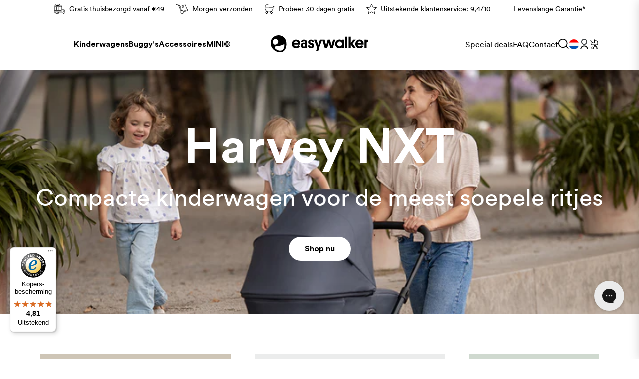

--- FILE ---
content_type: text/html; charset=utf-8
request_url: https://easywalker.com/nl/
body_size: 173951
content:
<!doctype html>
<html class='no-js' lang='nl'>
<head>
    <script>window['otkConsent'] = {"security_storage":true,"functionality_storage":true,"ad_user_data":true,"ad_personalization":true,"ad_storage":true,"analytics_storage":true,"personalization_storage":true,"ads_data_redaction":false,"url_passthrough":false,"shop_id":false,"shop":true};function _gtag(){dataLayer.push(arguments)}window.dataLayer=window.dataLayer||[],function(e,t){e.otCookiesGCM={},e.otCookiesGCM={url_passthrough:!1,ads_data_redaction:!1,config:{ad_user_data:"denied",ad_personalization:"denied",ad_storage:"denied",analytics_storage:"denied",functionality_storage:"denied",personalization_storage:"denied",security_storage:"denied",wait_for_update:500, }};const a=e.otkConsent;let o=function(e,t){const a=e+"=",o=decodeURIComponent(t.cookie),n=o.split(";");for(let e=0;e<n.length;e++){let t=n[e];for(;" "===t.charAt(0);)t=t.substring(1);if(0===t.indexOf(a))return t.substring(a.length,t.length)}return""}("cookiesNotification",t);_gtag("consent","default",e.otCookiesGCM.config);let n=!0;if(o){o=JSON.parse(o);const t=o[0].categoriesSelected;n=!t.includes("marketing"),e.otCookiesGCM.config={ad_user_data:a.ad_user_data&&t.includes("marketing")?"granted":"denied",ad_personalization:a.ad_personalization&&t.includes("marketing")?"granted":"denied",ad_storage:a.ad_storage&&t.includes("marketing")?"granted":"denied",analytics_storage:a.analytics_storage&&t.includes("analytics")?"granted":"denied",functionality_storage:a.functionality_storage&&t.includes("necessary")?"granted":"denied",personalization_storage:a.personalization_storage&&t.includes("preferences")?"granted":"denied",security_storage:a.security_storage&&t.includes("necessary")?"granted":"denied"},_gtag("consent","update",e.otCookiesGCM.config),_gtag({event:"OMG-cookie-GCM-update",data:e.otCookiesGCM.config})}e.otCookiesGCM.ads_data_redaction=e.otkConsent.ads_data_redaction&&n,e.otCookiesGCM.url_passthrough=e.otkConsent.url_passthrough,e.otCookiesGCM.ads_data_redaction&&_gtag("set","ads_data_redaction",e.otCookiesGCM.ads_data_redaction),e.otCookiesGCM.url_passthrough&&_gtag("set","url_passthrough",e.otCookiesGCM.url_passthrough)}(window,document);</script>

    <!-- Google Tag Manager -->
    <script>(function(w,d,s,l,i){w[l]=w[l]||[];w[l].push({'gtm.start':
                new Date().getTime(),event:'gtm.js'});var f=d.getElementsByTagName(s)[0],
            j=d.createElement(s),dl=l!='dataLayer'?'&l='+l:'';j.async=true;j.src=
            'https://www.googletagmanager.com/gtm.js?id='+i+dl;f.parentNode.insertBefore(j,f);
        })(window,document,'script','dataLayer','GTM-MXGNXWV');</script>
    <!-- End Google Tag Manager -->


    <script>window.omegaBlockScopes={"google_tag":true,"google_analytics":true,"fb_pixel":true,"tiktok":true,"shopify":true,"custom":false,"custom_include":"","shop":"easywalker-euro.myshopify.com","youtube":false,"vimeo":false,"google_ads":false,"twitter":false,"pinterest":false};window.OMG_BLOCK_URL={"google_tag":["googletagmanager.com/gtag/destination","googletagmanager.com/gtag/js","googletagmanager.com/gtag/","https://www.googletagmanager.com/gtm.js","googletagmanager.com/gtag/js"],"google_analytics":["google-analytics.com"],"fb_pixel":["connect.facebook.net"],"tiktok":["analytics.tiktok.com/i18n/pixel"],"shopify":["trekkie.storefront"]};function otHasMatch(t){const e=Object.entries(window.omegaBlockScopes).reduce(((t,[e,o])=>(o&&window.OMG_BLOCK_URL[e]&&t.push(...window.OMG_BLOCK_URL[e]),o&&"custom"===e&&t.push(...window.omegaBlockScopes.custom_include),t)),[]),o=t.getAttribute("src"),n=t.textContent;return e.some((t=>{const e=new RegExp(t);return e.test(o)||e.test(n)}))}window.otBlockedStorage={scripts:[],iframes:[]};const otObserver=new MutationObserver((function(t){for(const e of t)if("childList"===e.type){const t=Array.from(e.addedNodes),o=t.filter((t=>"IFRAME"===t.tagName)),n=t.filter((t=>"SCRIPT"===t.tagName&&1===t.nodeType));for(const t of n)otHasMatch(t)&&(window.otBlockedStorage.scripts.push(t),t.parentElement&&t.parentElement.removeChild(t));for(const t of o)otHasMatch(t)&&(window.otBlockedStorage.iframes.push(t),t.setAttribute("data-src",t.src),t.removeAttribute("src"),t.style.display="none")}}));function otCheckAllowTracking(){if(void 0===t)function t(t){const e=t+"=",o=decodeURIComponent(document.cookie).split(";");for(let t=0;t<o.length;t++){let n=o[t];for(;" "===n.charAt(0);)n=n.substring(1);if(0===n.indexOf(e))return n.substring(e.length,n.length)}return""}let e=t("cookiesNotification",document);if(e){e=JSON.parse(e);const o=e[0].categoriesSelected;return o.includes("marketing")||o.includes("analytics")}}function otDeniedScript(){otObserver.observe(document.documentElement,{childList:!0,subtree:!0})}function otUnlockScript(){if(window.otBlockedStorage.scripts.length>0){for(const[t,e]of window.otBlockedStorage.scripts.entries()){const t=document.createElement("script");t.type=e.type||"application/javascript",e.src?t.src=e.src:t.textContent=e.textContent,document.head.appendChild(t)}window.otBlockedStorage.scripts=[]}window.otBlockedStorage.iframes.length>0&&(window.otBlockedStorage.iframes.forEach((t=>{t.style.display="block",t.src=t.dataset.src,t.removeAttribute("data-src")})),window.otBlockedStorage.iframes=[])}!otCheckAllowTracking()&&otObserver.observe(document.documentElement,{childList:!0,subtree:!0});</script>

    <meta charset='utf-8'>
    <meta http-equiv='X-UA-Compatible' content='IE=edge'>
    <meta name='viewport' content='width=device-width,initial-scale=1'>
    <meta name='theme-color' content=''>
    

    <link rel='canonical' href='https://easywalker.com/nl'>
    <link rel='preload' href='//easywalker.com/cdn/shop/t/63/assets/strix-base.css?v=1676373814480124801756464036' as='style'>
    
    <link rel='preconnect' href='https://cdn.shopify.com' crossorigin><link rel='icon' type='image/png' href='//easywalker.com/cdn/shop/files/ESW_Favicon_32x32.png?v=1680100517'><title>Easywalker kinderwagens en buggy’s | Officiële webshop</title>

<meta property='og:site_name' content='Easywalker'>
<meta property='og:url' content='https://easywalker.com/nl'>
<meta property='og:title' content='Easywalker kinderwagens en buggy’s | Officiële webshop'>
<meta property='og:type' content='website'>
<meta property='og:description' content='Ontdek Easywalker kinderwagens, buggy’s en accessoires. Kies uit duo kinderwagens, compacte modellen en reisbuggy’s voor in het vliegtuig. Veilig, comfortabel en stijlvol.'><meta property='og:image' content='http://easywalker.com/cdn/shop/files/logo.png?v=1613563603'>
  <meta property='og:image:secure_url' content='https://easywalker.com/cdn/shop/files/logo.png?v=1613563603'>
  <meta property='og:image:width' content='1200'>
  <meta property='og:image:height' content='628'><meta
    name='twitter:site'
    content='@EasywalkerNL'
  ><meta name='twitter:card' content='summary_large_image'>
<meta name='twitter:title' content='Easywalker kinderwagens en buggy’s | Officiële webshop'>
<meta name='twitter:description' content='Ontdek Easywalker kinderwagens, buggy’s en accessoires. Kies uit duo kinderwagens, compacte modellen en reisbuggy’s voor in het vliegtuig. Veilig, comfortabel en stijlvol.'>


<meta name='theme-color' content='#ecd96f' media='(prefers-color-scheme: light)'>
<meta name='theme-color' content='#0b3e05' media='(prefers-color-scheme: dark)'>
<link href="//easywalker.com/cdn/shop/t/63/assets/index.css?v=6712628412892679351768205632" rel="stylesheet" type="text/css" media="all" />
<!-- Google tag (gtag.js) -->
<script async src='https://www.googletagmanager.com/gtag/js?id=AW-815952349'></script>
<script>
  window.dataLayer = window.dataLayer || [];
  function gtag() {
    dataLayer.push(arguments);
  }
  gtag('js', new Date());
  gtag('config', 'AW-815952349');
</script>

<script>
  window.Phill = {
    theme: {
      strings: {
        product: {
          add_to_cart: "Koop nu",
          adding_to_cart: "Aan winkelwagen toevoegen",
          added_to_cart: "Aan winkelwagen toevoegen",
          sold_out: "Uitverkocht",
          in_stock: "Op voorraad",
          unavailable: "Niet beschikbaar",
        },
        cart: {
          size: "Maat:",
          remove: "Verwijderen",
          quantity: "Aantal",
          empty: "Je winkelwagen is leeg.",
          count: {
            one: "{{ count }} artikel",
            other: "{{ count }} artikelen"
          }
        }
      },
      links: {
        asset: "//easywalker.com/cdn/shop/t/63/assets/XXX.XXX?37771",
        file: "//easywalker.com/cdn/shop/files/XXX.XXX?37771",
      }
    },
    scripts: {
      tag_manager: "",
      google_optimize: ""
    },
    routes: {
      cart: "/nl/cart",
      cartAdd: "/nl/cart/add",
      cartChange: "/nl/cart/change",
      cartUpdate: "/nl/cart/update",
      cartClear: "/nl/cart/clear"
    },
    money_format: "€{{amount_with_comma_separator}}",
    money_separator: ".",
    locale: {"shop_locale":{"locale":"nl","enabled":true,"primary":false,"published":true}},
    design_mode: false,
  }
</script>
<script>
        window.Strix = window.Phill;
    </script>

    
        <meta name='description' content='Ontdek Easywalker kinderwagens, buggy’s en accessoires. Kies uit duo kinderwagens, compacte modellen en reisbuggy’s voor in het vliegtuig. Veilig, comfortabel en stijlvol.'>
    

    
    <link
            rel='preload'
            as='font'
            href='//easywalker.com/cdn/shop/t/63/assets/circular-bold.woff2'
            type='font/woff2'
            crossorigin
    >
    <link
            rel='preload'
            as='font'
            href='//easywalker.com/cdn/shop/t/63/assets/circular-book.woff2'
            type='font/woff2'
            crossorigin
    >
    <link
            rel='preload'
            as='font'
            href='//easywalker.com/cdn/shop/t/63/assets/circular-medium-italic.woff2'
            type='font/woff2'
            crossorigin
    ><meta name="google-site-verification" content="PROV6PfLk0ofpVz7KXVH1GxsTR7m2GUBKU9CHfObO5k" />

    
<!-- BEGIN app block: shopify://apps/klaviyo-email-marketing-sms/blocks/klaviyo-onsite-embed/2632fe16-c075-4321-a88b-50b567f42507 -->












  <script async src="https://static.klaviyo.com/onsite/js/WUwxNK/klaviyo.js?company_id=WUwxNK"></script>
  <script>!function(){if(!window.klaviyo){window._klOnsite=window._klOnsite||[];try{window.klaviyo=new Proxy({},{get:function(n,i){return"push"===i?function(){var n;(n=window._klOnsite).push.apply(n,arguments)}:function(){for(var n=arguments.length,o=new Array(n),w=0;w<n;w++)o[w]=arguments[w];var t="function"==typeof o[o.length-1]?o.pop():void 0,e=new Promise((function(n){window._klOnsite.push([i].concat(o,[function(i){t&&t(i),n(i)}]))}));return e}}})}catch(n){window.klaviyo=window.klaviyo||[],window.klaviyo.push=function(){var n;(n=window._klOnsite).push.apply(n,arguments)}}}}();</script>

  




  <script>
    window.klaviyoReviewsProductDesignMode = false
  </script>







<!-- END app block --><!-- BEGIN app block: shopify://apps/eg-auto-add-to-cart/blocks/app-embed/0f7d4f74-1e89-4820-aec4-6564d7e535d2 -->










  
    <script
      async
      type="text/javascript"
      src="https://cdn.506.io/eg/script.js?shop=easywalker-euro.myshopify.com&v=7"
    ></script>
  



  <meta id="easygift-shop" itemid="c2hvcF8kXzE3Njg3MzMwMzU=" content="{&quot;isInstalled&quot;:true,&quot;installedOn&quot;:&quot;2023-08-31T21:28:59.324Z&quot;,&quot;appVersion&quot;:&quot;3.0&quot;,&quot;subscriptionName&quot;:&quot;Unlimited&quot;,&quot;cartAnalytics&quot;:true,&quot;freeTrialEndsOn&quot;:null,&quot;settings&quot;:{&quot;reminderBannerStyle&quot;:{&quot;position&quot;:{&quot;horizontal&quot;:&quot;right&quot;,&quot;vertical&quot;:&quot;bottom&quot;},&quot;primaryColor&quot;:&quot;#000000&quot;,&quot;cssStyles&quot;:&quot;&quot;,&quot;headerText&quot;:&quot;Click here to reopen missed deals&quot;,&quot;subHeaderText&quot;:null,&quot;showImage&quot;:true,&quot;imageUrl&quot;:&quot;https:\/\/cdn.506.io\/eg\/eg_notification_default_512x512.png&quot;,&quot;displayAfter&quot;:5,&quot;closingMode&quot;:&quot;doNotAutoClose&quot;,&quot;selfcloseAfter&quot;:5,&quot;reshowBannerAfter&quot;:&quot;everyNewSession&quot;},&quot;addedItemIdentifier&quot;:&quot;_Gifted&quot;,&quot;ignoreOtherAppLineItems&quot;:null,&quot;customVariantsInfoLifetimeMins&quot;:1440,&quot;redirectPath&quot;:null,&quot;ignoreNonStandardCartRequests&quot;:false,&quot;bannerStyle&quot;:{&quot;position&quot;:{&quot;horizontal&quot;:&quot;right&quot;,&quot;vertical&quot;:&quot;top&quot;},&quot;primaryColor&quot;:&quot;#000000&quot;,&quot;cssStyles&quot;:null},&quot;themePresetId&quot;:&quot;0&quot;,&quot;notificationStyle&quot;:{&quot;position&quot;:{&quot;horizontal&quot;:&quot;right&quot;,&quot;vertical&quot;:&quot;center&quot;},&quot;primaryColor&quot;:&quot;#3A3A3A&quot;,&quot;duration&quot;:&quot;3.0&quot;,&quot;cssStyles&quot;:&quot;#aca-notifications-wrapper {\n  display: block;\n  top: 50%;\n  -webkit-transform: translate(0,-50%);\n  -moz-transform: translate(0,-50%);\n  -ms-transform: translate(0,-50%);\n  -o-transform: translate(0,-50%);\n  transform: translate(0,-50%);\n  right: 0;\n  position: fixed;\n  z-index: 99999999;\n  max-height: 100%;\n  overflow: auto;\n}\n.aca-notification-container {\n  display: flex;\n  flex-direction: row;\n  text-align: left;\n  font-size: 16px;\n  margin: 12px;\n  padding: 8px;\n  background-color: #FFFFFF;\n  width: fit-content;\n  box-shadow: rgb(170 170 170) 0px 0px 5px;\n  border-radius: 8px;\n  opacity: 0;\n  transition: opacity 0.4s ease-in-out;\n}\n.aca-notification-container .aca-notification-image {\n  display: flex;\n  align-items: center;\n  justify-content: center;\n  min-height: 60px;\n  min-width: 60px;\n  height: 60px;\n  width: 60px;\n  background-color: #FFFFFF;\n  margin: 8px;\n}\n.aca-notification-image img {\n  display: block;\n  max-width: 100%;\n  max-height: 100%;\n  width: auto;\n  height: auto;\n  border-radius: 6px;\n  box-shadow: rgba(99, 115, 129, 0.29) 0px 0px 4px 1px;\n}\n.aca-notification-container .aca-notification-text {\n  flex-grow: 1;\n  margin: 8px;\n  max-width: 260px;\n}\n.aca-notification-heading {\n  font-size: 24px;\n  margin: 0 0 0.3em 0;\n  line-height: normal;\n  word-break: break-word;\n  line-height: 1.2;\n  max-height: 3.6em;\n  overflow: hidden;\n  color: #3A3A3A;\n}\n.aca-notification-subheading {\n  font-size: 18px;\n  margin: 0;\n  line-height: normal;\n  word-break: break-word;\n  line-height: 1.4;\n  max-height: 5.6em;\n  overflow: hidden;\n  color: #3A3A3A;\n}\n@media screen and (max-width: 450px) {\n  #aca-notifications-wrapper {\n    left: 0;\n    right: 0;\n  }\n  .aca-notification-container {\n    width: auto;\n  }\n.aca-notification-container .aca-notification-text {\n    max-width: none;\n  }\n}&quot;,&quot;hasCustomizations&quot;:false},&quot;fetchCartData&quot;:false,&quot;useLocalStorage&quot;:{&quot;enabled&quot;:false,&quot;expiryMinutes&quot;:null},&quot;popupStyle&quot;:{&quot;closeModalOutsideClick&quot;:true,&quot;priceShowZeroDecimals&quot;:true,&quot;primaryColor&quot;:&quot;#3A3A3A&quot;,&quot;secondaryColor&quot;:&quot;#3A3A3A&quot;,&quot;cssStyles&quot;:null,&quot;hasCustomizations&quot;:false,&quot;addButtonText&quot;:&quot;Select&quot;,&quot;dismissButtonText&quot;:&quot;Close&quot;,&quot;outOfStockButtonText&quot;:&quot;Out of Stock&quot;,&quot;imageUrl&quot;:null,&quot;showProductLink&quot;:false,&quot;subscriptionLabel&quot;:&quot;Subscription Plan&quot;},&quot;refreshAfterBannerClick&quot;:false,&quot;disableReapplyRules&quot;:false,&quot;disableReloadOnFailedAddition&quot;:false,&quot;autoReloadCartPage&quot;:false,&quot;ajaxRedirectPath&quot;:null,&quot;allowSimultaneousRequests&quot;:false,&quot;applyRulesOnCheckout&quot;:false,&quot;enableCartCtrlOverrides&quot;:true,&quot;customRedirectFromCart&quot;:null,&quot;scriptSettings&quot;:{&quot;branding&quot;:{&quot;show&quot;:false,&quot;removalRequestSent&quot;:null},&quot;productPageRedirection&quot;:{&quot;enabled&quot;:false,&quot;products&quot;:[],&quot;redirectionURL&quot;:&quot;\/&quot;},&quot;debugging&quot;:{&quot;enabled&quot;:false,&quot;enabledOn&quot;:null,&quot;stringifyObj&quot;:false},&quot;customCSS&quot;:null,&quot;delayUpdates&quot;:2000,&quot;decodePayload&quot;:false,&quot;hideAlertsOnFrontend&quot;:false,&quot;removeEGPropertyFromSplitActionLineItems&quot;:false,&quot;fetchProductInfoFromSavedDomain&quot;:false,&quot;enableBuyNowInterceptions&quot;:false,&quot;removeProductsAddedFromExpiredRules&quot;:false,&quot;useFinalPrice&quot;:false,&quot;hideGiftedPropertyText&quot;:false,&quot;fetchCartDataBeforeRequest&quot;:false},&quot;accessToEnterprise&quot;:false},&quot;translations&quot;:null,&quot;defaultLocale&quot;:&quot;en&quot;,&quot;shopDomain&quot;:&quot;easywalker.com&quot;}">


<script defer>
  (async function() {
    try {

      const blockVersion = "v3"
      if (blockVersion != "v3") {
        return
      }

      let metaErrorFlag = false;
      if (metaErrorFlag) {
        return
      }

      // Parse metafields as JSON
      const metafields = {"easygift-rule-690b347a20817134c7d1bbe0":{"schedule":{"enabled":false,"starts":null,"ends":null},"trigger":{"productTags":{"targets":[],"collectionInfo":null,"sellingPlan":null},"promoCode":null,"promoCodeDiscount":null,"type":"productsInclude","minCartValue":null,"hasUpperCartValue":false,"upperCartValue":null,"products":[{"name":"Harvey NXT - Deep Blue","variantId":55746334064964,"variantGid":"gid:\/\/shopify\/ProductVariant\/55746334064964","productGid":"gid:\/\/shopify\/Product\/15316768424260","handle":"harvey-nxt","sellingPlans":[],"alerts":[],"_id":"690b35ba9c2739b31b9c05f7"},{"name":"Harvey NXT - Moss Green","variantId":55746334032196,"variantGid":"gid:\/\/shopify\/ProductVariant\/55746334032196","productGid":"gid:\/\/shopify\/Product\/15316768424260","handle":"harvey-nxt","sellingPlans":[],"alerts":[],"_id":"690b35ba9c2739b31b9c05f8"},{"name":"Harvey NXT - Mocha Brown","variantId":55746333999428,"variantGid":"gid:\/\/shopify\/ProductVariant\/55746333999428","productGid":"gid:\/\/shopify\/Product\/15316768424260","handle":"harvey-nxt","sellingPlans":[],"alerts":[],"_id":"690b35ba9c2739b31b9c05f9"},{"name":"Harvey NXT - Eclipse Black","variantId":55746333966660,"variantGid":"gid:\/\/shopify\/ProductVariant\/55746333966660","productGid":"gid:\/\/shopify\/Product\/15316768424260","handle":"harvey-nxt","sellingPlans":[],"alerts":[],"_id":"690b35ba9c2739b31b9c05fa"}],"collections":[],"condition":"quantity","conditionMin":1,"conditionMax":null,"collectionSellingPlanType":null},"action":{"notification":{"enabled":false,"headerText":null,"subHeaderText":null,"showImage":false,"imageUrl":""},"discount":{"easygiftAppDiscount":false,"issue":null,"type":"shpPromo","id":"gid:\/\/shopify\/DiscountCodeNode\/1839381020996","code":"freeaccessorypack1","title":"freeaccessorypack1","createdByEasyGift":true,"discountType":"percentage","value":100},"popupOptions":{"headline":null,"subHeadline":null,"showItemsPrice":false,"showVariantsSeparately":false,"popupDismissable":false,"imageUrl":null,"persistPopup":false,"rewardQuantity":1,"showDiscountedPrice":false,"hideOOSItems":false},"banner":{"enabled":false,"headerText":null,"subHeaderText":null,"showImage":false,"imageUrl":null,"displayAfter":"5","closingMode":"doNotAutoClose","selfcloseAfter":"5","reshowBannerAfter":"everyNewSession","redirectLink":null},"type":"addAutomatically","products":[{"name":"Accessory pack| Harvey - Default Title","variantId":"55887517843780","variantGid":"gid:\/\/shopify\/ProductVariant\/55887517843780","productGid":"gid:\/\/shopify\/Product\/15356311765316","quantity":1,"handle":"accessory-pack-harvey","price":"119.99"}],"limit":1,"preventProductRemoval":false,"addAvailableProducts":false},"targeting":{"link":{"destination":null,"data":null,"cookieLifetime":14},"additionalCriteria":{"geo":{"include":[],"exclude":[]},"type":null,"customerTags":[],"customerTagsExcluded":[],"customerId":[],"orderCount":null,"hasOrderCountMax":false,"orderCountMax":null,"totalSpent":null,"hasTotalSpentMax":false,"totalSpentMax":null},"type":"all"},"settings":{"worksInReverse":true,"runsOncePerSession":false,"preventAddedItemPurchase":false,"showReminderBanner":false},"_id":"690b347a20817134c7d1bbe0","name":"Free Harvey NXT accessory pack","store":"64f106117f781772493213a0","shop":"easywalker-euro","active":true,"translations":null,"createdAt":"2025-11-05T11:26:50.827Z","updatedAt":"2026-01-06T11:14:07.698Z","__v":0}};

      // Process metafields in JavaScript
      let savedRulesArray = [];
      for (const [key, value] of Object.entries(metafields)) {
        if (value) {
          for (const prop in value) {
            // avoiding Object.Keys for performance gain -- no need to make an array of keys.
            savedRulesArray.push(value);
            break;
          }
        }
      }

      const metaTag = document.createElement('meta');
      metaTag.id = 'easygift-rules';
      metaTag.content = JSON.stringify(savedRulesArray);
      metaTag.setAttribute('itemid', 'cnVsZXNfJF8xNzY4NzMzMDM1');

      document.head.appendChild(metaTag);
      } catch (err) {
        
      }
  })();
</script>


  <script
    type="text/javascript"
    defer
  >

    (function () {
      try {
        window.EG_INFO = window.EG_INFO || {};
        var shopInfo = {"isInstalled":true,"installedOn":"2023-08-31T21:28:59.324Z","appVersion":"3.0","subscriptionName":"Unlimited","cartAnalytics":true,"freeTrialEndsOn":null,"settings":{"reminderBannerStyle":{"position":{"horizontal":"right","vertical":"bottom"},"primaryColor":"#000000","cssStyles":"","headerText":"Click here to reopen missed deals","subHeaderText":null,"showImage":true,"imageUrl":"https:\/\/cdn.506.io\/eg\/eg_notification_default_512x512.png","displayAfter":5,"closingMode":"doNotAutoClose","selfcloseAfter":5,"reshowBannerAfter":"everyNewSession"},"addedItemIdentifier":"_Gifted","ignoreOtherAppLineItems":null,"customVariantsInfoLifetimeMins":1440,"redirectPath":null,"ignoreNonStandardCartRequests":false,"bannerStyle":{"position":{"horizontal":"right","vertical":"top"},"primaryColor":"#000000","cssStyles":null},"themePresetId":"0","notificationStyle":{"position":{"horizontal":"right","vertical":"center"},"primaryColor":"#3A3A3A","duration":"3.0","cssStyles":"#aca-notifications-wrapper {\n  display: block;\n  top: 50%;\n  -webkit-transform: translate(0,-50%);\n  -moz-transform: translate(0,-50%);\n  -ms-transform: translate(0,-50%);\n  -o-transform: translate(0,-50%);\n  transform: translate(0,-50%);\n  right: 0;\n  position: fixed;\n  z-index: 99999999;\n  max-height: 100%;\n  overflow: auto;\n}\n.aca-notification-container {\n  display: flex;\n  flex-direction: row;\n  text-align: left;\n  font-size: 16px;\n  margin: 12px;\n  padding: 8px;\n  background-color: #FFFFFF;\n  width: fit-content;\n  box-shadow: rgb(170 170 170) 0px 0px 5px;\n  border-radius: 8px;\n  opacity: 0;\n  transition: opacity 0.4s ease-in-out;\n}\n.aca-notification-container .aca-notification-image {\n  display: flex;\n  align-items: center;\n  justify-content: center;\n  min-height: 60px;\n  min-width: 60px;\n  height: 60px;\n  width: 60px;\n  background-color: #FFFFFF;\n  margin: 8px;\n}\n.aca-notification-image img {\n  display: block;\n  max-width: 100%;\n  max-height: 100%;\n  width: auto;\n  height: auto;\n  border-radius: 6px;\n  box-shadow: rgba(99, 115, 129, 0.29) 0px 0px 4px 1px;\n}\n.aca-notification-container .aca-notification-text {\n  flex-grow: 1;\n  margin: 8px;\n  max-width: 260px;\n}\n.aca-notification-heading {\n  font-size: 24px;\n  margin: 0 0 0.3em 0;\n  line-height: normal;\n  word-break: break-word;\n  line-height: 1.2;\n  max-height: 3.6em;\n  overflow: hidden;\n  color: #3A3A3A;\n}\n.aca-notification-subheading {\n  font-size: 18px;\n  margin: 0;\n  line-height: normal;\n  word-break: break-word;\n  line-height: 1.4;\n  max-height: 5.6em;\n  overflow: hidden;\n  color: #3A3A3A;\n}\n@media screen and (max-width: 450px) {\n  #aca-notifications-wrapper {\n    left: 0;\n    right: 0;\n  }\n  .aca-notification-container {\n    width: auto;\n  }\n.aca-notification-container .aca-notification-text {\n    max-width: none;\n  }\n}","hasCustomizations":false},"fetchCartData":false,"useLocalStorage":{"enabled":false,"expiryMinutes":null},"popupStyle":{"closeModalOutsideClick":true,"priceShowZeroDecimals":true,"primaryColor":"#3A3A3A","secondaryColor":"#3A3A3A","cssStyles":null,"hasCustomizations":false,"addButtonText":"Select","dismissButtonText":"Close","outOfStockButtonText":"Out of Stock","imageUrl":null,"showProductLink":false,"subscriptionLabel":"Subscription Plan"},"refreshAfterBannerClick":false,"disableReapplyRules":false,"disableReloadOnFailedAddition":false,"autoReloadCartPage":false,"ajaxRedirectPath":null,"allowSimultaneousRequests":false,"applyRulesOnCheckout":false,"enableCartCtrlOverrides":true,"customRedirectFromCart":null,"scriptSettings":{"branding":{"show":false,"removalRequestSent":null},"productPageRedirection":{"enabled":false,"products":[],"redirectionURL":"\/"},"debugging":{"enabled":false,"enabledOn":null,"stringifyObj":false},"customCSS":null,"delayUpdates":2000,"decodePayload":false,"hideAlertsOnFrontend":false,"removeEGPropertyFromSplitActionLineItems":false,"fetchProductInfoFromSavedDomain":false,"enableBuyNowInterceptions":false,"removeProductsAddedFromExpiredRules":false,"useFinalPrice":false,"hideGiftedPropertyText":false,"fetchCartDataBeforeRequest":false},"accessToEnterprise":false},"translations":null,"defaultLocale":"en","shopDomain":"easywalker.com"};
        var productRedirectionEnabled = shopInfo.settings.scriptSettings.productPageRedirection.enabled;
        if (["Unlimited", "Enterprise"].includes(shopInfo.subscriptionName) && productRedirectionEnabled) {
          var products = shopInfo.settings.scriptSettings.productPageRedirection.products;
          if (products.length > 0) {
            var productIds = products.map(function(prod) {
              var productGid = prod.id;
              var productIdNumber = parseInt(productGid.split('/').pop());
              return productIdNumber;
            });
            var productInfo = null;
            var isProductInList = productIds.includes(productInfo.id);
            if (isProductInList) {
              var redirectionURL = shopInfo.settings.scriptSettings.productPageRedirection.redirectionURL;
              if (redirectionURL) {
                window.location = redirectionURL;
              }
            }
          }
        }

        
      } catch(err) {
      return
    }})()
  </script>



<!-- END app block --><!-- BEGIN app block: shopify://apps/minmaxify-order-limits/blocks/app-embed-block/3acfba32-89f3-4377-ae20-cbb9abc48475 --><script type="text/javascript" src="https://limits.minmaxify.com/easywalker-euro.myshopify.com?v=120b&r=20240828100339"></script>

<!-- END app block --><!-- BEGIN app block: shopify://apps/consentik-cookie/blocks/omega-cookies-notification/13cba824-a338-452e-9b8e-c83046a79f21 --><script type="text/javascript" src="https://cdn.shopify.com/extensions/019bc607-8383-7b61-9618-f914d3f94be7/consentik-ex-202601161558/assets/jQueryOT.min.js" defer></script>

<script>
    window.otCKAppData = {};
    var otCKRequestDataInfo = {};
    var otCKRootLink = '';
    var otCKSettings = {};
    window.OCBCookies = []
    window.OCBCategories = []
    window['otkConsent'] = window['otkConsent'] || {};
    window.otJQuerySource = "https://cdn.shopify.com/extensions/019bc607-8383-7b61-9618-f914d3f94be7/consentik-ex-202601161558/assets/jQueryOT.min.js"
</script>



    <script>
        console.log('UN ACTIVE CROSS', )
        function __remvoveCookie(name) {
            document.cookie = name + '=; expires=Thu, 01 Jan 1970 00:00:00 UTC; path=/;';
        }

        __remvoveCookie('__cross_accepted');
    </script>




    <script>
        otCKRequestDataInfo = {"isGoogleLogged":false,"requiredLoginText":"Please login to request","requestSendingText":"Request sending...","requestSentText":"Request sent"};
    </script>


    <script>
        let otCKEnableDebugger = 0;
    </script>




    <script>
        window.cstCookiesData = {"rootLink":"https://apps.consentik.com/consentik","cookies":[{"id":13651269,"cookie_status":true,"cookie_name":"_ab","cookie_description":"Used in connection with access to admin.","category_id":38477,"platform":"Shopify","domain":"shopify.com","retention_period":"session","privacy_link":null,"wildcard":false,"expired_time":"session","type":null},{"id":13651270,"cookie_status":true,"cookie_name":"_secure_session_id","cookie_description":"Used in connection with navigation through a storefront.\r\n","category_id":38477,"platform":"Shopify","domain":"shopify.com","retention_period":"session","privacy_link":null,"wildcard":false,"expired_time":"session","type":null},{"id":13651271,"cookie_status":true,"cookie_name":"Cart","cookie_description":"Used in connection with shopping cart.\r\n","category_id":38477,"platform":"Shopify","domain":"shopify.com","retention_period":"14 days","privacy_link":null,"wildcard":false,"expired_time":"14 days","type":null},{"id":13651272,"cookie_status":true,"cookie_name":"cart_currency","cookie_description":"Used in connection with shopping cart.\r\n","category_id":38477,"platform":"Shopify","domain":"shopify.com","retention_period":"14 days","privacy_link":null,"wildcard":false,"expired_time":"14 days","type":null},{"id":13651273,"cookie_status":true,"cookie_name":"cart_sig","cookie_description":"Used in connection with checkout.\r\n","category_id":38477,"platform":"Shopify","domain":"shopify.com","retention_period":"14 days","privacy_link":null,"wildcard":false,"expired_time":"14 days","type":null},{"id":13651274,"cookie_status":true,"cookie_name":"cart_ts","cookie_description":"Used in connection with checkout.\r\n","category_id":38477,"platform":"Shopify","domain":"shopify.com","retention_period":"14 days","privacy_link":null,"wildcard":false,"expired_time":"14 days","type":null},{"id":13651275,"cookie_status":true,"cookie_name":"cart_ver","cookie_description":"Used in connection with shopping cart.\r\n","category_id":38477,"platform":"Shopify","domain":"","retention_period":"2 weeks","privacy_link":null,"wildcard":false,"expired_time":"2 weeks","type":null},{"id":13651276,"cookie_status":true,"cookie_name":"checkout","cookie_description":"Used in connection with checkout.\r\n","category_id":38477,"platform":null,"domain":null,"retention_period":null,"privacy_link":null,"wildcard":false,"expired_time":null,"type":null},{"id":13651277,"cookie_status":true,"cookie_name":"checkout_token","cookie_description":"Used in connection with checkout.\r\n","category_id":38477,"platform":"Shopify","domain":"shopify.com","retention_period":"14 days","privacy_link":null,"wildcard":false,"expired_time":"14 days","type":null},{"id":13651278,"cookie_status":true,"cookie_name":"cookietest","cookie_description":"Used in connection with navigation through a storefront.\r\n","category_id":38477,"platform":null,"domain":null,"retention_period":null,"privacy_link":null,"wildcard":false,"expired_time":null,"type":null},{"id":13651279,"cookie_status":true,"cookie_name":"master_device_id","cookie_description":"Used in connection with merchant login.\r\n","category_id":38477,"platform":null,"domain":null,"retention_period":null,"privacy_link":null,"wildcard":false,"expired_time":null,"type":null},{"id":13651280,"cookie_status":true,"cookie_name":"previous_checkout_token\t","cookie_description":"Used in connection with checkout.\r\n","category_id":38477,"platform":null,"domain":null,"retention_period":null,"privacy_link":null,"wildcard":false,"expired_time":null,"type":null},{"id":13651281,"cookie_status":true,"cookie_name":"previous_step","cookie_description":"Used in connection with checkout.\r\n","category_id":38477,"platform":null,"domain":null,"retention_period":null,"privacy_link":null,"wildcard":false,"expired_time":null,"type":null},{"id":13651282,"cookie_status":true,"cookie_name":"remember_me","cookie_description":"Used in connection with checkout.\r\n","category_id":38477,"platform":null,"domain":null,"retention_period":null,"privacy_link":null,"wildcard":false,"expired_time":null,"type":null},{"id":13651283,"cookie_status":true,"cookie_name":"Secret","cookie_description":"Used in connection with checkout.\r\n","category_id":38477,"platform":"Shopify","domain":"shopify.com","retention_period":"14 days","privacy_link":null,"wildcard":false,"expired_time":"14 days","type":null},{"id":13651284,"cookie_status":true,"cookie_name":"Secure_customer_sig","cookie_description":"Used in connection with customer login.\r\n","category_id":38477,"platform":"Shopify","domain":"shopify.com","retention_period":"2 years","privacy_link":null,"wildcard":false,"expired_time":"2 years","type":null},{"id":13651285,"cookie_status":true,"cookie_name":"storefront_digest","cookie_description":"Used in connection with customer login.\r\n","category_id":38477,"platform":"Shopify","domain":"shopify.com","retention_period":"2 years","privacy_link":null,"wildcard":false,"expired_time":"2 years","type":null},{"id":13651286,"cookie_status":true,"cookie_name":"_shopify_country\t","cookie_description":"Used in connection with checkout.\r\n","category_id":38477,"platform":null,"domain":null,"retention_period":null,"privacy_link":null,"wildcard":false,"expired_time":null,"type":null},{"id":13651287,"cookie_status":true,"cookie_name":"_shopify_m","cookie_description":"Used for managing customer privacy settings.\r\n","category_id":38477,"platform":null,"domain":null,"retention_period":null,"privacy_link":null,"wildcard":false,"expired_time":null,"type":null},{"id":13651288,"cookie_status":true,"cookie_name":"_shopify_tm","cookie_description":"Used for managing customer privacy settings.\r\n","category_id":38477,"platform":null,"domain":null,"retention_period":null,"privacy_link":null,"wildcard":false,"expired_time":null,"type":null},{"id":13651289,"cookie_status":true,"cookie_name":"_shopify_tw","cookie_description":"Used for managing customer privacy settings.\r\n","category_id":38477,"platform":null,"domain":null,"retention_period":null,"privacy_link":null,"wildcard":false,"expired_time":null,"type":null},{"id":13651290,"cookie_status":true,"cookie_name":"_storefront_u","cookie_description":"Used to facilitate updating customer account information.","category_id":38477,"platform":null,"domain":null,"retention_period":null,"privacy_link":null,"wildcard":false,"expired_time":null,"type":null},{"id":13651291,"cookie_status":true,"cookie_name":"_tracking_consent","cookie_description":"Tracking preferences.\r\n","category_id":38477,"platform":"Shopify","domain":"shopify.com","retention_period":"2 years","privacy_link":null,"wildcard":false,"expired_time":"2 years","type":null},{"id":13651292,"cookie_status":true,"cookie_name":"tracked_start_checkout\t","cookie_description":"Used in connection with checkout.\r\n","category_id":38477,"platform":null,"domain":null,"retention_period":null,"privacy_link":null,"wildcard":false,"expired_time":null,"type":null},{"id":13651293,"cookie_status":true,"cookie_name":"_Brochure_session","cookie_description":"Used in connection with browsing through site.\r\n","category_id":38477,"platform":"Shopify","domain":"shopify.com","retention_period":"2 years","privacy_link":null,"wildcard":false,"expired_time":"2 years","type":null},{"id":13651294,"cookie_status":true,"cookie_name":"identity_state","cookie_description":"Used in connection with customer authentication","category_id":38477,"platform":null,"domain":null,"retention_period":null,"privacy_link":null,"wildcard":false,"expired_time":null,"type":null},{"id":13651295,"cookie_status":true,"cookie_name":"identity_state_<<id>>","cookie_description":"Used in connection with customer authentication","category_id":38477,"platform":null,"domain":null,"retention_period":null,"privacy_link":null,"wildcard":false,"expired_time":null,"type":null},{"id":13651296,"cookie_status":true,"cookie_name":"identity_customer_account_number","cookie_description":"Used in connection with customer authentication","category_id":38477,"platform":null,"domain":null,"retention_period":null,"privacy_link":null,"wildcard":false,"expired_time":null,"type":null},{"id":13651297,"cookie_status":true,"cookie_name":"_customer_account_shop_sessions","cookie_description":"Used in combination with the _secure_account_session_id cookie to track a user's session for new customer accounts\t","category_id":38477,"platform":null,"domain":null,"retention_period":null,"privacy_link":null,"wildcard":false,"expired_time":null,"type":null},{"id":13651298,"cookie_status":true,"cookie_name":"_secure_account_session_id","cookie_description":"Used to track a user's session for new customer accounts","category_id":38477,"platform":null,"domain":null,"retention_period":null,"privacy_link":null,"wildcard":false,"expired_time":null,"type":null},{"id":13651299,"cookie_status":true,"cookie_name":"_cmp_a","cookie_description":"Used for managing customer privacy settings.","category_id":38477,"platform":"Shopify","domain":"","retention_period":"1 day","privacy_link":null,"wildcard":false,"expired_time":"1 day","type":null},{"id":13651300,"cookie_status":true,"cookie_name":"c","cookie_description":"Used in connection with checkout.","category_id":38477,"platform":"Adform","domain":"adform.net (3rd party)","retention_period":"60 days till 3650 days","privacy_link":null,"wildcard":false,"expired_time":"60 days till 3650 days","type":null},{"id":13651301,"cookie_status":true,"cookie_name":"customer_account_locale","cookie_description":"Used in connection with new customer accounts","category_id":38477,"platform":null,"domain":null,"retention_period":null,"privacy_link":null,"wildcard":false,"expired_time":null,"type":null},{"id":13651302,"cookie_status":true,"cookie_name":"dynamic_checkout_shown_on_cart","cookie_description":"Dient der Shop-Funktionalität, um den Einkauf und die Bezahlfunktion zu gewährleisten.","category_id":38477,"platform":"Shopify","domain":"shopify.com","retention_period":"30 minutes","privacy_link":null,"wildcard":false,"expired_time":"30 minutes","type":null},{"id":13651303,"cookie_status":true,"cookie_name":"hide_shopify_pay_for_checkout","cookie_description":"Used in connection with checkout.","category_id":38477,"platform":null,"domain":null,"retention_period":null,"privacy_link":null,"wildcard":false,"expired_time":null,"type":null},{"id":13651304,"cookie_status":true,"cookie_name":"keep_alive","cookie_description":"Used in connection with buyer localization.","category_id":38477,"platform":"Shopify","domain":"shopify.com","retention_period":"14 weeks","privacy_link":null,"wildcard":false,"expired_time":"14 weeks","type":null},{"id":13651305,"cookie_status":true,"cookie_name":"discount_code","cookie_description":"Used in connection with checkout.","category_id":38477,"platform":null,"domain":null,"retention_period":null,"privacy_link":null,"wildcard":false,"expired_time":null,"type":null},{"id":13651306,"cookie_status":true,"cookie_name":"shopify_pay","cookie_description":"Used in connection with checkout.","category_id":38477,"platform":null,"domain":null,"retention_period":null,"privacy_link":null,"wildcard":false,"expired_time":null,"type":null},{"id":13651307,"cookie_status":true,"cookie_name":"shopify_pay_redirect","cookie_description":"Used in connection with checkout.","category_id":38477,"platform":"Shopify","domain":"shopify.com","retention_period":"30 minutes, 3w or 1y depending on value","privacy_link":null,"wildcard":false,"expired_time":"30 minutes, 3w or 1y depending on value","type":null},{"id":13651308,"cookie_status":true,"cookie_name":"shop_pay_accelerated","cookie_description":"Used in connection with checkout.","category_id":38477,"platform":null,"domain":null,"retention_period":null,"privacy_link":null,"wildcard":false,"expired_time":null,"type":null},{"id":13651309,"cookie_status":true,"cookie_name":"source_name","cookie_description":"Used in combination with mobile apps to provide custom checkout behavior, when viewing a store from within a compatible mobile app.","category_id":38477,"platform":null,"domain":null,"retention_period":null,"privacy_link":null,"wildcard":false,"expired_time":null,"type":null},{"id":13651310,"cookie_status":true,"cookie_name":"checkout_session_lookup","cookie_description":"Used in connection with checkout.","category_id":38477,"platform":"Shopify","domain":"","retention_period":"3 weeks","privacy_link":null,"wildcard":false,"expired_time":"3 weeks","type":null},{"id":13651311,"cookie_status":true,"cookie_name":"checkout_prefill","cookie_description":"Used in connection with checkout.","category_id":38477,"platform":null,"domain":null,"retention_period":null,"privacy_link":null,"wildcard":false,"expired_time":null,"type":null},{"id":13651312,"cookie_status":true,"cookie_name":"checkout_queue_token","cookie_description":"Used in connection with checkout.","category_id":38477,"platform":null,"domain":null,"retention_period":null,"privacy_link":null,"wildcard":false,"expired_time":null,"type":null},{"id":13651313,"cookie_status":true,"cookie_name":"checkout_queue_checkout_token","cookie_description":"Used in connection with checkout.","category_id":38477,"platform":null,"domain":null,"retention_period":null,"privacy_link":null,"wildcard":false,"expired_time":null,"type":null},{"id":13651314,"cookie_status":true,"cookie_name":"checkout_worker_session","cookie_description":"Used in connection with checkout.","category_id":38477,"platform":null,"domain":null,"retention_period":null,"privacy_link":null,"wildcard":false,"expired_time":null,"type":null},{"id":13651315,"cookie_status":true,"cookie_name":"checkout_session_token","cookie_description":"Used in connection with checkout.","category_id":38477,"platform":"Shopify","domain":"","retention_period":"3 weeks","privacy_link":null,"wildcard":false,"expired_time":"3 weeks","type":null},{"id":13651316,"cookie_status":true,"cookie_name":"order","cookie_description":"Used in connection with order status page.","category_id":38477,"platform":null,"domain":null,"retention_period":null,"privacy_link":null,"wildcard":false,"expired_time":null,"type":null},{"id":13651317,"cookie_status":true,"cookie_name":"identity-state","cookie_description":"Used in connection with customer authentication","category_id":38477,"platform":null,"domain":null,"retention_period":null,"privacy_link":null,"wildcard":false,"expired_time":null,"type":null},{"id":13651318,"cookie_status":true,"cookie_name":"card_update_verification_id","cookie_description":"Used in connection with checkout.","category_id":38477,"platform":null,"domain":null,"retention_period":null,"privacy_link":null,"wildcard":false,"expired_time":null,"type":null},{"id":13651319,"cookie_status":true,"cookie_name":"customer_account_new_login","cookie_description":"Used in connection with customer authentication","category_id":38477,"platform":null,"domain":null,"retention_period":null,"privacy_link":null,"wildcard":false,"expired_time":null,"type":null},{"id":13651320,"cookie_status":true,"cookie_name":"customer_account_preview","cookie_description":"Used in connection with customer authentication","category_id":38477,"platform":null,"domain":null,"retention_period":null,"privacy_link":null,"wildcard":false,"expired_time":null,"type":null},{"id":13651321,"cookie_status":true,"cookie_name":"customer_payment_method","cookie_description":"Used in connection with checkout.","category_id":38477,"platform":null,"domain":null,"retention_period":null,"privacy_link":null,"wildcard":false,"expired_time":null,"type":null},{"id":13651322,"cookie_status":true,"cookie_name":"customer_shop_pay_agreement","cookie_description":"Used in connection with checkout","category_id":38477,"platform":null,"domain":null,"retention_period":null,"privacy_link":null,"wildcard":false,"expired_time":null,"type":null},{"id":13651323,"cookie_status":true,"cookie_name":"pay_update_intent_id","cookie_description":"Used in connection with checkout","category_id":38477,"platform":null,"domain":null,"retention_period":null,"privacy_link":null,"wildcard":false,"expired_time":null,"type":null},{"id":13651324,"cookie_status":true,"cookie_name":"localization","cookie_description":"Für die Lokalisierung und Bereitstellung lokaler Informationen. (z. B. Währung, Shop-Sprache)","category_id":38477,"platform":"Shopify","domain":"","retention_period":"2 weeks","privacy_link":null,"wildcard":false,"expired_time":"2 weeks","type":null},{"id":13651325,"cookie_status":true,"cookie_name":"profile_preview_token","cookie_description":"Used in connection with checkout.","category_id":38477,"platform":null,"domain":null,"retention_period":null,"privacy_link":null,"wildcard":false,"expired_time":null,"type":null},{"id":13651326,"cookie_status":true,"cookie_name":"login_with_shop_finalize","cookie_description":"Used in connection with customer authentication","category_id":38477,"platform":null,"domain":null,"retention_period":null,"privacy_link":null,"wildcard":false,"expired_time":null,"type":null},{"id":13651327,"cookie_status":true,"cookie_name":"preview_theme","cookie_description":"Used in connection with the theme editor","category_id":38477,"platform":null,"domain":null,"retention_period":null,"privacy_link":null,"wildcard":false,"expired_time":null,"type":null},{"id":13651328,"cookie_status":true,"cookie_name":"shopify-editor-unconfirmed-settings","cookie_description":"Used in connection with the theme editor","category_id":38477,"platform":null,"domain":null,"retention_period":null,"privacy_link":null,"wildcard":false,"expired_time":null,"type":null},{"id":13651329,"cookie_status":true,"cookie_name":"wpm-test-cookie","cookie_description":"Used to ensure our systems are working correctly.","category_id":38477,"platform":null,"domain":null,"retention_period":null,"privacy_link":null,"wildcard":false,"expired_time":null,"type":null}],"category":[{"id":38477,"category_status":true,"category_name":"Necessary","category_description":"This website is using cookies to analyze our traffic, personalize content and/or ads, to provide video content. We also share information about your use of our site with our analytics and advertising partners who may combine it with other information that you’ve provided to them or that they’ve collected from your use of their services.","is_necessary":true,"name_consent":"necessary"},{"id":38478,"category_status":true,"category_name":"Preferences","category_description":"Preference cookies enable a website to remember information that changes the way the website behaves or looks, like your preferred language or the region that you are in.","is_necessary":false,"name_consent":"preferences"},{"id":38479,"category_status":true,"category_name":"Marketing","category_description":"Marketing cookies are used to track visitors across websites. The intention is to display ads that are relevant and engaging for the individual user and thereby more valuable for publishers and third-party advertisers.","is_necessary":false,"name_consent":"marketing"},{"id":38480,"category_status":true,"category_name":"Analytics","category_description":"Statistic cookies help website owners to understand how visitors interact with websites by collecting and reporting information anonymously.","is_necessary":false,"name_consent":"analytics"}]};
    </script>



    <script>
        window.cstMultipleLanguages = {"rootLink":"https://apps.consentik.com/consentik","config":{"id":356,"default_language":"en","language_detection_method":"url","enable":"1","language_list":["de","en","nl","es"],"unpublish_language":[],"active_selector":"0"},"cookieInformation":[],"bannerText":[{"id":581,"message":"We use cookies and similar technologies to provide services or functionality on our website and to understand how you use it. By clicking 'Accept,' you consent to their use for marketing and analysis purposes.","submit_text":"Accept","info_text":"Privacy Policy","text_size":13,"dismiss_text":"Decline","prefrences_text":"Preferences","preferences_title":"Categories of cookies","accept_selected_text":"Allow selection","accept_all_text":"Allow all cookies","title_popup":"This website uses cookies","mess_popup":"This website uses cookies to analyse our traffic, personalise content and/or adverts and deliver video content. We also share information about your use of our site with our analytics and advertising partners, who may combine it with other information you have provided to them or that they have collected from your use of their services.","title":"We respect your privacy","google_privacy_text":"Google's Privacy Policy","impressum_title":"Legal Disclosure (Imprint)","reopen_text":"Cookie Manage","language":"en","data_sale_label":"Do not share/sale my personal data"},{"id":682,"message":"Wir verwenden Cookies und ähnliche Technologien, um Dienste bzw. Funktionen auf unserer Website zu gewährleisten und um zu verstehen, wie Sie diese nutzen. Indem Sie auf Zustimmen“ klicken, stimmen Sie deren Verwendung für Marketing- und Analysezwecke zu.","submit_text":"Zustimmen","info_text":"Zur Datenschutzerklärung","text_size":10,"dismiss_text":"Ablehnen","prefrences_text":"Cookie-Einstellungen","preferences_title":"Die Kategorien von Cookies","accept_selected_text":"Auswahl bestätigen","accept_all_text":"Alle Zustimmen","title_popup":"Erweiterte Cookie-Einstellungen","mess_popup":"Diese Website verwendet Cookies, um unseren Datenverkehr zu analysieren, Inhalte und/oder Anzeigen zu personalisieren und Videoinhalte bereitzustellen. Wir geben auch Informationen über deine Nutzung unserer Website an unsere Analyse- und Werbepartner weiter, die diese mit anderen Informationen kombinieren können, die du angegeben hast oder die sie aus deiner Nutzung ihrer Dienste gesammelt haben.","title":"Ihre Cookie-Einstellungen","google_privacy_text":"Google's Privacy Policy","impressum_title":"Legal Disclosure (Imprint)","reopen_text":"Cookie Manage","language":"de","data_sale_label":"Do not share/sale my personal data"},{"id":683,"message":"We gebruiken cookies en vergelijkbare technologieën om diensten of functionaliteit op onze website aan te bieden en om te begrijpen hoe u deze gebruikt. Door op “Akkoord” te klikken, gaat u akkoord met het gebruik ervan voor marketing- en analysedoeleinden.","submit_text":"Akkoord","info_text":"Privacybeleid","text_size":10,"dismiss_text":"Weigeren","prefrences_text":"Cookie-instelling","preferences_title":"De categorieën van cookies","accept_selected_text":"Accepteer geselecteerde cookie","accept_all_text":"Accepteer alle cookies","title_popup":"Cookie-instelling","mess_popup":"Deze website maakt gebruik van cookies om ons verkeer te analyseren, content en/of advertenties te personaliseren en video content te leveren. We delen ook informatie over uw gebruik van onze site met onze analyse- en reclamepartners, die deze informatie kunnen combineren met andere informatie die u aan hen hebt verstrekt of die zij hebben verzameld via uw gebruik van hun diensten.","title":"Wij respecteren uw privacy","google_privacy_text":"Google's Privacy Policy","impressum_title":"Legal Disclosure (Imprint)","reopen_text":"Cookie Manage","language":"nl","data_sale_label":"Do not share/sale my personal data"},{"id":684,"message":"Utilizamos cookies y tecnologías similares para proporcionar servicios o funcionalidades en nuestro sitio web y para entender cómo lo utiliza. Al hacer clic en \"Aceptar\", da su consentimiento para su uso con fines de marketing y análisis.","submit_text":"Aceptar","info_text":"Política de Cookies","text_size":10,"dismiss_text":"Rechazar","prefrences_text":"Configurar cookie","preferences_title":"Las categorías de cookies","accept_selected_text":"Aceptar seleccionado","accept_all_text":"Aceptar todo","title_popup":"Configuración de preferencia de cookies","mess_popup":"Este sitio web utiliza cookies para analizar nuestro tráfico, personalizar contenidos y/o anuncios y proporcionar contenidos de vídeo. También compartimos información sobre el uso que usted hace de nuestro sitio con nuestros socios analíticos y publicitarios, que pueden combinarla con otra información que usted les haya proporcionado o que hayan recopilado a partir del uso que usted hace de sus servicios.\n","title":"Esta página web usa cookies","google_privacy_text":"Google's Privacy Policy","impressum_title":"Legal Disclosure (Imprint)","reopen_text":"Cookie Manage","language":"es","data_sale_label":"Do not share/sale my personal data"}],"cookies":[{"id":42918,"cookie_status":true,"cookie_name":"_ab","cookie_description":"Used in connection with access to admin.","category_id":38477,"base_on":13651269,"language":"en","domain":null,"expired_time":null,"platform":null,"privacy_link":null,"type":null,"wildcard":false},{"id":42919,"cookie_status":true,"cookie_name":"_secure_session_id","cookie_description":"Used in connection with navigation through a storefront.\r\n","category_id":38477,"base_on":13651270,"language":"en","domain":null,"expired_time":null,"platform":null,"privacy_link":null,"type":null,"wildcard":false},{"id":42920,"cookie_status":true,"cookie_name":"Cart","cookie_description":"Used in connection with shopping cart.\r\n","category_id":38477,"base_on":13651271,"language":"en","domain":null,"expired_time":null,"platform":null,"privacy_link":null,"type":null,"wildcard":false},{"id":42921,"cookie_status":true,"cookie_name":"cart_currency","cookie_description":"Used in connection with shopping cart.\r\n","category_id":38477,"base_on":13651272,"language":"en","domain":null,"expired_time":null,"platform":null,"privacy_link":null,"type":null,"wildcard":false},{"id":42922,"cookie_status":true,"cookie_name":"cart_sig","cookie_description":"Used in connection with checkout.\r\n","category_id":38477,"base_on":13651273,"language":"en","domain":null,"expired_time":null,"platform":null,"privacy_link":null,"type":null,"wildcard":false},{"id":42923,"cookie_status":true,"cookie_name":"cart_ts","cookie_description":"Used in connection with checkout.\r\n","category_id":38477,"base_on":13651274,"language":"en","domain":null,"expired_time":null,"platform":null,"privacy_link":null,"type":null,"wildcard":false},{"id":42924,"cookie_status":true,"cookie_name":"cart_ver","cookie_description":"Used in connection with shopping cart.\r\n","category_id":38477,"base_on":13651275,"language":"en","domain":null,"expired_time":null,"platform":null,"privacy_link":null,"type":null,"wildcard":false},{"id":42925,"cookie_status":true,"cookie_name":"checkout","cookie_description":"Used in connection with checkout.\r\n","category_id":38477,"base_on":13651276,"language":"en","domain":null,"expired_time":null,"platform":null,"privacy_link":null,"type":null,"wildcard":false},{"id":42926,"cookie_status":true,"cookie_name":"checkout_token","cookie_description":"Used in connection with checkout.\r\n","category_id":38477,"base_on":13651277,"language":"en","domain":null,"expired_time":null,"platform":null,"privacy_link":null,"type":null,"wildcard":false},{"id":42927,"cookie_status":true,"cookie_name":"cookietest","cookie_description":"Used in connection with navigation through a storefront.\r\n","category_id":38477,"base_on":13651278,"language":"en","domain":null,"expired_time":null,"platform":null,"privacy_link":null,"type":null,"wildcard":false},{"id":42928,"cookie_status":true,"cookie_name":"master_device_id","cookie_description":"Used in connection with merchant login.\r\n","category_id":38477,"base_on":13651279,"language":"en","domain":null,"expired_time":null,"platform":null,"privacy_link":null,"type":null,"wildcard":false},{"id":42929,"cookie_status":true,"cookie_name":"previous_checkout_token\t","cookie_description":"Used in connection with checkout.\r\n","category_id":38477,"base_on":13651280,"language":"en","domain":null,"expired_time":null,"platform":null,"privacy_link":null,"type":null,"wildcard":false},{"id":42930,"cookie_status":true,"cookie_name":"previous_step","cookie_description":"Used in connection with checkout.\r\n","category_id":38477,"base_on":13651281,"language":"en","domain":null,"expired_time":null,"platform":null,"privacy_link":null,"type":null,"wildcard":false},{"id":42931,"cookie_status":true,"cookie_name":"remember_me","cookie_description":"Used in connection with checkout.\r\n","category_id":38477,"base_on":13651282,"language":"en","domain":null,"expired_time":null,"platform":null,"privacy_link":null,"type":null,"wildcard":false},{"id":42932,"cookie_status":true,"cookie_name":"Secret","cookie_description":"Used in connection with checkout.\r\n","category_id":38477,"base_on":13651283,"language":"en","domain":null,"expired_time":null,"platform":null,"privacy_link":null,"type":null,"wildcard":false},{"id":42933,"cookie_status":true,"cookie_name":"Secure_customer_sig","cookie_description":"Used in connection with customer login.\r\n","category_id":38477,"base_on":13651284,"language":"en","domain":null,"expired_time":null,"platform":null,"privacy_link":null,"type":null,"wildcard":false},{"id":42934,"cookie_status":true,"cookie_name":"storefront_digest","cookie_description":"Used in connection with customer login.\r\n","category_id":38477,"base_on":13651285,"language":"en","domain":null,"expired_time":null,"platform":null,"privacy_link":null,"type":null,"wildcard":false},{"id":42935,"cookie_status":true,"cookie_name":"_shopify_country\t","cookie_description":"Used in connection with checkout.\r\n","category_id":38477,"base_on":13651286,"language":"en","domain":null,"expired_time":null,"platform":null,"privacy_link":null,"type":null,"wildcard":false},{"id":42936,"cookie_status":true,"cookie_name":"_shopify_m","cookie_description":"Used for managing customer privacy settings.\r\n","category_id":38477,"base_on":13651287,"language":"en","domain":null,"expired_time":null,"platform":null,"privacy_link":null,"type":null,"wildcard":false},{"id":42937,"cookie_status":true,"cookie_name":"_shopify_tm","cookie_description":"Used for managing customer privacy settings.\r\n","category_id":38477,"base_on":13651288,"language":"en","domain":null,"expired_time":null,"platform":null,"privacy_link":null,"type":null,"wildcard":false},{"id":42938,"cookie_status":true,"cookie_name":"_shopify_tw","cookie_description":"Used for managing customer privacy settings.\r\n","category_id":38477,"base_on":13651289,"language":"en","domain":null,"expired_time":null,"platform":null,"privacy_link":null,"type":null,"wildcard":false},{"id":42939,"cookie_status":true,"cookie_name":"_storefront_u","cookie_description":"Used to facilitate updating customer account information.","category_id":38477,"base_on":13651290,"language":"en","domain":null,"expired_time":null,"platform":null,"privacy_link":null,"type":null,"wildcard":false},{"id":42940,"cookie_status":true,"cookie_name":"_tracking_consent","cookie_description":"Tracking preferences.\r\n","category_id":38477,"base_on":13651291,"language":"en","domain":null,"expired_time":null,"platform":null,"privacy_link":null,"type":null,"wildcard":false},{"id":42941,"cookie_status":true,"cookie_name":"tracked_start_checkout\t","cookie_description":"Used in connection with checkout.\r\n","category_id":38477,"base_on":13651292,"language":"en","domain":null,"expired_time":null,"platform":null,"privacy_link":null,"type":null,"wildcard":false},{"id":42942,"cookie_status":true,"cookie_name":"_Brochure_session","cookie_description":"Used in connection with browsing through site.\r\n","category_id":38477,"base_on":13651293,"language":"en","domain":null,"expired_time":null,"platform":null,"privacy_link":null,"type":null,"wildcard":false},{"id":42943,"cookie_status":true,"cookie_name":"identity_state","cookie_description":"Used in connection with customer authentication","category_id":38477,"base_on":13651294,"language":"en","domain":null,"expired_time":null,"platform":null,"privacy_link":null,"type":null,"wildcard":false},{"id":42944,"cookie_status":true,"cookie_name":"identity_state_<<id>>","cookie_description":"Used in connection with customer authentication","category_id":38477,"base_on":13651295,"language":"en","domain":null,"expired_time":null,"platform":null,"privacy_link":null,"type":null,"wildcard":false},{"id":42945,"cookie_status":true,"cookie_name":"identity_customer_account_number","cookie_description":"Used in connection with customer authentication","category_id":38477,"base_on":13651296,"language":"en","domain":null,"expired_time":null,"platform":null,"privacy_link":null,"type":null,"wildcard":false},{"id":42946,"cookie_status":true,"cookie_name":"_customer_account_shop_sessions","cookie_description":"Used in combination with the _secure_account_session_id cookie to track a user's session for new customer accounts\t","category_id":38477,"base_on":13651297,"language":"en","domain":null,"expired_time":null,"platform":null,"privacy_link":null,"type":null,"wildcard":false},{"id":42947,"cookie_status":true,"cookie_name":"_secure_account_session_id","cookie_description":"Used to track a user's session for new customer accounts","category_id":38477,"base_on":13651298,"language":"en","domain":null,"expired_time":null,"platform":null,"privacy_link":null,"type":null,"wildcard":false},{"id":42948,"cookie_status":true,"cookie_name":"_cmp_a","cookie_description":"Used for managing customer privacy settings.","category_id":38477,"base_on":13651299,"language":"en","domain":null,"expired_time":null,"platform":null,"privacy_link":null,"type":null,"wildcard":false},{"id":42949,"cookie_status":true,"cookie_name":"c","cookie_description":"Used in connection with checkout.","category_id":38477,"base_on":13651300,"language":"en","domain":null,"expired_time":null,"platform":null,"privacy_link":null,"type":null,"wildcard":false},{"id":42950,"cookie_status":true,"cookie_name":"customer_account_locale","cookie_description":"Used in connection with new customer accounts","category_id":38477,"base_on":13651301,"language":"en","domain":null,"expired_time":null,"platform":null,"privacy_link":null,"type":null,"wildcard":false},{"id":42951,"cookie_status":true,"cookie_name":"dynamic_checkout_shown_on_cart","cookie_description":"Used in connection with checkout.","category_id":38477,"base_on":13651302,"language":"en","domain":null,"expired_time":null,"platform":null,"privacy_link":null,"type":null,"wildcard":false},{"id":42952,"cookie_status":true,"cookie_name":"hide_shopify_pay_for_checkout","cookie_description":"Used in connection with checkout.","category_id":38477,"base_on":13651303,"language":"en","domain":null,"expired_time":null,"platform":null,"privacy_link":null,"type":null,"wildcard":false},{"id":42953,"cookie_status":true,"cookie_name":"keep_alive","cookie_description":"Used in connection with buyer localization.","category_id":38477,"base_on":13651304,"language":"en","domain":null,"expired_time":null,"platform":null,"privacy_link":null,"type":null,"wildcard":false},{"id":42954,"cookie_status":true,"cookie_name":"discount_code","cookie_description":"Used in connection with checkout.","category_id":38477,"base_on":13651305,"language":"en","domain":null,"expired_time":null,"platform":null,"privacy_link":null,"type":null,"wildcard":false},{"id":42955,"cookie_status":true,"cookie_name":"shopify_pay","cookie_description":"Used in connection with checkout.","category_id":38477,"base_on":13651306,"language":"en","domain":null,"expired_time":null,"platform":null,"privacy_link":null,"type":null,"wildcard":false},{"id":42956,"cookie_status":true,"cookie_name":"shopify_pay_redirect","cookie_description":"Used in connection with checkout.","category_id":38477,"base_on":13651307,"language":"en","domain":null,"expired_time":null,"platform":null,"privacy_link":null,"type":null,"wildcard":false},{"id":42957,"cookie_status":true,"cookie_name":"shop_pay_accelerated","cookie_description":"Used in connection with checkout.","category_id":38477,"base_on":13651308,"language":"en","domain":null,"expired_time":null,"platform":null,"privacy_link":null,"type":null,"wildcard":false},{"id":42958,"cookie_status":true,"cookie_name":"source_name","cookie_description":"Used in combination with mobile apps to provide custom checkout behavior, when viewing a store from within a compatible mobile app.","category_id":38477,"base_on":13651309,"language":"en","domain":null,"expired_time":null,"platform":null,"privacy_link":null,"type":null,"wildcard":false},{"id":42959,"cookie_status":true,"cookie_name":"checkout_session_lookup","cookie_description":"Used in connection with checkout.","category_id":38477,"base_on":13651310,"language":"en","domain":null,"expired_time":null,"platform":null,"privacy_link":null,"type":null,"wildcard":false},{"id":42960,"cookie_status":true,"cookie_name":"checkout_prefill","cookie_description":"Used in connection with checkout.","category_id":38477,"base_on":13651311,"language":"en","domain":null,"expired_time":null,"platform":null,"privacy_link":null,"type":null,"wildcard":false},{"id":42961,"cookie_status":true,"cookie_name":"checkout_queue_token","cookie_description":"Used in connection with checkout.","category_id":38477,"base_on":13651312,"language":"en","domain":null,"expired_time":null,"platform":null,"privacy_link":null,"type":null,"wildcard":false},{"id":42962,"cookie_status":true,"cookie_name":"checkout_queue_checkout_token","cookie_description":"Used in connection with checkout.","category_id":38477,"base_on":13651313,"language":"en","domain":null,"expired_time":null,"platform":null,"privacy_link":null,"type":null,"wildcard":false},{"id":42963,"cookie_status":true,"cookie_name":"checkout_worker_session","cookie_description":"Used in connection with checkout.","category_id":38477,"base_on":13651314,"language":"en","domain":null,"expired_time":null,"platform":null,"privacy_link":null,"type":null,"wildcard":false},{"id":42964,"cookie_status":true,"cookie_name":"checkout_session_token","cookie_description":"Used in connection with checkout.","category_id":38477,"base_on":13651315,"language":"en","domain":null,"expired_time":null,"platform":null,"privacy_link":null,"type":null,"wildcard":false},{"id":42965,"cookie_status":true,"cookie_name":"order","cookie_description":"Used in connection with order status page.","category_id":38477,"base_on":13651316,"language":"en","domain":null,"expired_time":null,"platform":null,"privacy_link":null,"type":null,"wildcard":false},{"id":42966,"cookie_status":true,"cookie_name":"identity-state","cookie_description":"Used in connection with customer authentication","category_id":38477,"base_on":13651317,"language":"en","domain":null,"expired_time":null,"platform":null,"privacy_link":null,"type":null,"wildcard":false},{"id":42967,"cookie_status":true,"cookie_name":"card_update_verification_id","cookie_description":"Used in connection with checkout.","category_id":38477,"base_on":13651318,"language":"en","domain":null,"expired_time":null,"platform":null,"privacy_link":null,"type":null,"wildcard":false},{"id":42968,"cookie_status":true,"cookie_name":"customer_account_new_login","cookie_description":"Used in connection with customer authentication","category_id":38477,"base_on":13651319,"language":"en","domain":null,"expired_time":null,"platform":null,"privacy_link":null,"type":null,"wildcard":false},{"id":42969,"cookie_status":true,"cookie_name":"customer_account_preview","cookie_description":"Used in connection with customer authentication","category_id":38477,"base_on":13651320,"language":"en","domain":null,"expired_time":null,"platform":null,"privacy_link":null,"type":null,"wildcard":false},{"id":42970,"cookie_status":true,"cookie_name":"customer_payment_method","cookie_description":"Used in connection with checkout.","category_id":38477,"base_on":13651321,"language":"en","domain":null,"expired_time":null,"platform":null,"privacy_link":null,"type":null,"wildcard":false},{"id":42971,"cookie_status":true,"cookie_name":"customer_shop_pay_agreement","cookie_description":"Used in connection with checkout","category_id":38477,"base_on":13651322,"language":"en","domain":null,"expired_time":null,"platform":null,"privacy_link":null,"type":null,"wildcard":false},{"id":42972,"cookie_status":true,"cookie_name":"pay_update_intent_id","cookie_description":"Used in connection with checkout","category_id":38477,"base_on":13651323,"language":"en","domain":null,"expired_time":null,"platform":null,"privacy_link":null,"type":null,"wildcard":false},{"id":42973,"cookie_status":true,"cookie_name":"localization","cookie_description":"Used in connection with checkout","category_id":38477,"base_on":13651324,"language":"en","domain":null,"expired_time":null,"platform":null,"privacy_link":null,"type":null,"wildcard":false},{"id":42974,"cookie_status":true,"cookie_name":"profile_preview_token","cookie_description":"Used in connection with checkout.","category_id":38477,"base_on":13651325,"language":"en","domain":null,"expired_time":null,"platform":null,"privacy_link":null,"type":null,"wildcard":false},{"id":42975,"cookie_status":true,"cookie_name":"login_with_shop_finalize","cookie_description":"Used in connection with customer authentication","category_id":38477,"base_on":13651326,"language":"en","domain":null,"expired_time":null,"platform":null,"privacy_link":null,"type":null,"wildcard":false},{"id":42976,"cookie_status":true,"cookie_name":"preview_theme","cookie_description":"Used in connection with the theme editor","category_id":38477,"base_on":13651327,"language":"en","domain":null,"expired_time":null,"platform":null,"privacy_link":null,"type":null,"wildcard":false},{"id":42977,"cookie_status":true,"cookie_name":"shopify-editor-unconfirmed-settings","cookie_description":"Used in connection with the theme editor","category_id":38477,"base_on":13651328,"language":"en","domain":null,"expired_time":null,"platform":null,"privacy_link":null,"type":null,"wildcard":false},{"id":42978,"cookie_status":true,"cookie_name":"wpm-test-cookie","cookie_description":"Used to ensure our systems are working correctly.","category_id":38477,"base_on":13651329,"language":"en","domain":null,"expired_time":null,"platform":null,"privacy_link":null,"type":null,"wildcard":false},{"id":50206,"cookie_status":true,"cookie_name":"_ab","cookie_description":"Used in connection with access to admin.","category_id":38477,"base_on":13651269,"language":"de","domain":null,"expired_time":null,"platform":null,"privacy_link":null,"type":null,"wildcard":false},{"id":50207,"cookie_status":true,"cookie_name":"_secure_session_id","cookie_description":"Used in connection with navigation through a storefront.\r\n","category_id":38477,"base_on":13651270,"language":"de","domain":null,"expired_time":null,"platform":null,"privacy_link":null,"type":null,"wildcard":false},{"id":50208,"cookie_status":true,"cookie_name":"Cart","cookie_description":"Used in connection with shopping cart.\r\n","category_id":38477,"base_on":13651271,"language":"de","domain":null,"expired_time":null,"platform":null,"privacy_link":null,"type":null,"wildcard":false},{"id":50209,"cookie_status":true,"cookie_name":"cart_currency","cookie_description":"Used in connection with shopping cart.\r\n","category_id":38477,"base_on":13651272,"language":"de","domain":null,"expired_time":null,"platform":null,"privacy_link":null,"type":null,"wildcard":false},{"id":50210,"cookie_status":true,"cookie_name":"cart_sig","cookie_description":"Used in connection with checkout.\r\n","category_id":38477,"base_on":13651273,"language":"de","domain":null,"expired_time":null,"platform":null,"privacy_link":null,"type":null,"wildcard":false},{"id":50211,"cookie_status":true,"cookie_name":"cart_ts","cookie_description":"Used in connection with checkout.\r\n","category_id":38477,"base_on":13651274,"language":"de","domain":null,"expired_time":null,"platform":null,"privacy_link":null,"type":null,"wildcard":false},{"id":50212,"cookie_status":true,"cookie_name":"cart_ver","cookie_description":"Used in connection with shopping cart.\r\n","category_id":38477,"base_on":13651275,"language":"de","domain":null,"expired_time":null,"platform":null,"privacy_link":null,"type":null,"wildcard":false},{"id":50213,"cookie_status":true,"cookie_name":"checkout","cookie_description":"Used in connection with checkout.\r\n","category_id":38477,"base_on":13651276,"language":"de","domain":null,"expired_time":null,"platform":null,"privacy_link":null,"type":null,"wildcard":false},{"id":50214,"cookie_status":true,"cookie_name":"checkout_token","cookie_description":"Used in connection with checkout.\r\n","category_id":38477,"base_on":13651277,"language":"de","domain":null,"expired_time":null,"platform":null,"privacy_link":null,"type":null,"wildcard":false},{"id":50215,"cookie_status":true,"cookie_name":"cookietest","cookie_description":"Used in connection with navigation through a storefront.\r\n","category_id":38477,"base_on":13651278,"language":"de","domain":null,"expired_time":null,"platform":null,"privacy_link":null,"type":null,"wildcard":false},{"id":50216,"cookie_status":true,"cookie_name":"master_device_id","cookie_description":"Used in connection with merchant login.\r\n","category_id":38477,"base_on":13651279,"language":"de","domain":null,"expired_time":null,"platform":null,"privacy_link":null,"type":null,"wildcard":false},{"id":50217,"cookie_status":true,"cookie_name":"previous_checkout_token\t","cookie_description":"Used in connection with checkout.\r\n","category_id":38477,"base_on":13651280,"language":"de","domain":null,"expired_time":null,"platform":null,"privacy_link":null,"type":null,"wildcard":false},{"id":50218,"cookie_status":true,"cookie_name":"previous_step","cookie_description":"Used in connection with checkout.\r\n","category_id":38477,"base_on":13651281,"language":"de","domain":null,"expired_time":null,"platform":null,"privacy_link":null,"type":null,"wildcard":false},{"id":50219,"cookie_status":true,"cookie_name":"remember_me","cookie_description":"Used in connection with checkout.\r\n","category_id":38477,"base_on":13651282,"language":"de","domain":null,"expired_time":null,"platform":null,"privacy_link":null,"type":null,"wildcard":false},{"id":50220,"cookie_status":true,"cookie_name":"Secret","cookie_description":"Used in connection with checkout.\r\n","category_id":38477,"base_on":13651283,"language":"de","domain":null,"expired_time":null,"platform":null,"privacy_link":null,"type":null,"wildcard":false},{"id":50221,"cookie_status":true,"cookie_name":"Secure_customer_sig","cookie_description":"Used in connection with customer login.\r\n","category_id":38477,"base_on":13651284,"language":"de","domain":null,"expired_time":null,"platform":null,"privacy_link":null,"type":null,"wildcard":false},{"id":50222,"cookie_status":true,"cookie_name":"storefront_digest","cookie_description":"Used in connection with customer login.\r\n","category_id":38477,"base_on":13651285,"language":"de","domain":null,"expired_time":null,"platform":null,"privacy_link":null,"type":null,"wildcard":false},{"id":50223,"cookie_status":true,"cookie_name":"_shopify_country\t","cookie_description":"Used in connection with checkout.\r\n","category_id":38477,"base_on":13651286,"language":"de","domain":null,"expired_time":null,"platform":null,"privacy_link":null,"type":null,"wildcard":false},{"id":50224,"cookie_status":true,"cookie_name":"_shopify_m","cookie_description":"Used for managing customer privacy settings.\r\n","category_id":38477,"base_on":13651287,"language":"de","domain":null,"expired_time":null,"platform":null,"privacy_link":null,"type":null,"wildcard":false},{"id":50225,"cookie_status":true,"cookie_name":"_shopify_tm","cookie_description":"Used for managing customer privacy settings.\r\n","category_id":38477,"base_on":13651288,"language":"de","domain":null,"expired_time":null,"platform":null,"privacy_link":null,"type":null,"wildcard":false},{"id":50226,"cookie_status":true,"cookie_name":"_shopify_tw","cookie_description":"Used for managing customer privacy settings.\r\n","category_id":38477,"base_on":13651289,"language":"de","domain":null,"expired_time":null,"platform":null,"privacy_link":null,"type":null,"wildcard":false},{"id":50227,"cookie_status":true,"cookie_name":"_storefront_u","cookie_description":"Used to facilitate updating customer account information.","category_id":38477,"base_on":13651290,"language":"de","domain":null,"expired_time":null,"platform":null,"privacy_link":null,"type":null,"wildcard":false},{"id":50228,"cookie_status":true,"cookie_name":"_tracking_consent","cookie_description":"Tracking preferences.\r\n","category_id":38477,"base_on":13651291,"language":"de","domain":null,"expired_time":null,"platform":null,"privacy_link":null,"type":null,"wildcard":false},{"id":50229,"cookie_status":true,"cookie_name":"tracked_start_checkout\t","cookie_description":"Used in connection with checkout.\r\n","category_id":38477,"base_on":13651292,"language":"de","domain":null,"expired_time":null,"platform":null,"privacy_link":null,"type":null,"wildcard":false},{"id":50230,"cookie_status":true,"cookie_name":"_Brochure_session","cookie_description":"Used in connection with browsing through site.\r\n","category_id":38477,"base_on":13651293,"language":"de","domain":null,"expired_time":null,"platform":null,"privacy_link":null,"type":null,"wildcard":false},{"id":50231,"cookie_status":true,"cookie_name":"identity_state","cookie_description":"Used in connection with customer authentication","category_id":38477,"base_on":13651294,"language":"de","domain":null,"expired_time":null,"platform":null,"privacy_link":null,"type":null,"wildcard":false},{"id":50232,"cookie_status":true,"cookie_name":"identity_state_<<id>>","cookie_description":"Used in connection with customer authentication","category_id":38477,"base_on":13651295,"language":"de","domain":null,"expired_time":null,"platform":null,"privacy_link":null,"type":null,"wildcard":false},{"id":50233,"cookie_status":true,"cookie_name":"identity_customer_account_number","cookie_description":"Used in connection with customer authentication","category_id":38477,"base_on":13651296,"language":"de","domain":null,"expired_time":null,"platform":null,"privacy_link":null,"type":null,"wildcard":false},{"id":50234,"cookie_status":true,"cookie_name":"_customer_account_shop_sessions","cookie_description":"Used in combination with the _secure_account_session_id cookie to track a user's session for new customer accounts\t","category_id":38477,"base_on":13651297,"language":"de","domain":null,"expired_time":null,"platform":null,"privacy_link":null,"type":null,"wildcard":false},{"id":50235,"cookie_status":true,"cookie_name":"_secure_account_session_id","cookie_description":"Used to track a user's session for new customer accounts","category_id":38477,"base_on":13651298,"language":"de","domain":null,"expired_time":null,"platform":null,"privacy_link":null,"type":null,"wildcard":false},{"id":50236,"cookie_status":true,"cookie_name":"_cmp_a","cookie_description":"Used for managing customer privacy settings.","category_id":38477,"base_on":13651299,"language":"de","domain":null,"expired_time":null,"platform":null,"privacy_link":null,"type":null,"wildcard":false},{"id":50237,"cookie_status":true,"cookie_name":"c","cookie_description":"Used in connection with checkout.","category_id":38477,"base_on":13651300,"language":"de","domain":null,"expired_time":null,"platform":null,"privacy_link":null,"type":null,"wildcard":false},{"id":50238,"cookie_status":true,"cookie_name":"customer_account_locale","cookie_description":"Used in connection with new customer accounts","category_id":38477,"base_on":13651301,"language":"de","domain":null,"expired_time":null,"platform":null,"privacy_link":null,"type":null,"wildcard":false},{"id":50239,"cookie_status":true,"cookie_name":"dynamic_checkout_shown_on_cart","cookie_description":"Used in connection with checkout.","category_id":38477,"base_on":13651302,"language":"de","domain":null,"expired_time":null,"platform":null,"privacy_link":null,"type":null,"wildcard":false},{"id":50240,"cookie_status":true,"cookie_name":"hide_shopify_pay_for_checkout","cookie_description":"Used in connection with checkout.","category_id":38477,"base_on":13651303,"language":"de","domain":null,"expired_time":null,"platform":null,"privacy_link":null,"type":null,"wildcard":false},{"id":50241,"cookie_status":true,"cookie_name":"keep_alive","cookie_description":"Used in connection with buyer localization.","category_id":38477,"base_on":13651304,"language":"de","domain":null,"expired_time":null,"platform":null,"privacy_link":null,"type":null,"wildcard":false},{"id":50242,"cookie_status":true,"cookie_name":"discount_code","cookie_description":"Used in connection with checkout.","category_id":38477,"base_on":13651305,"language":"de","domain":null,"expired_time":null,"platform":null,"privacy_link":null,"type":null,"wildcard":false},{"id":50243,"cookie_status":true,"cookie_name":"shopify_pay","cookie_description":"Used in connection with checkout.","category_id":38477,"base_on":13651306,"language":"de","domain":null,"expired_time":null,"platform":null,"privacy_link":null,"type":null,"wildcard":false},{"id":50244,"cookie_status":true,"cookie_name":"shopify_pay_redirect","cookie_description":"Used in connection with checkout.","category_id":38477,"base_on":13651307,"language":"de","domain":null,"expired_time":null,"platform":null,"privacy_link":null,"type":null,"wildcard":false},{"id":50245,"cookie_status":true,"cookie_name":"shop_pay_accelerated","cookie_description":"Used in connection with checkout.","category_id":38477,"base_on":13651308,"language":"de","domain":null,"expired_time":null,"platform":null,"privacy_link":null,"type":null,"wildcard":false},{"id":50246,"cookie_status":true,"cookie_name":"source_name","cookie_description":"Used in combination with mobile apps to provide custom checkout behavior, when viewing a store from within a compatible mobile app.","category_id":38477,"base_on":13651309,"language":"de","domain":null,"expired_time":null,"platform":null,"privacy_link":null,"type":null,"wildcard":false},{"id":50247,"cookie_status":true,"cookie_name":"checkout_session_lookup","cookie_description":"Used in connection with checkout.","category_id":38477,"base_on":13651310,"language":"de","domain":null,"expired_time":null,"platform":null,"privacy_link":null,"type":null,"wildcard":false},{"id":50248,"cookie_status":true,"cookie_name":"checkout_prefill","cookie_description":"Used in connection with checkout.","category_id":38477,"base_on":13651311,"language":"de","domain":null,"expired_time":null,"platform":null,"privacy_link":null,"type":null,"wildcard":false},{"id":50249,"cookie_status":true,"cookie_name":"checkout_queue_token","cookie_description":"Used in connection with checkout.","category_id":38477,"base_on":13651312,"language":"de","domain":null,"expired_time":null,"platform":null,"privacy_link":null,"type":null,"wildcard":false},{"id":50250,"cookie_status":true,"cookie_name":"checkout_queue_checkout_token","cookie_description":"Used in connection with checkout.","category_id":38477,"base_on":13651313,"language":"de","domain":null,"expired_time":null,"platform":null,"privacy_link":null,"type":null,"wildcard":false},{"id":50251,"cookie_status":true,"cookie_name":"checkout_worker_session","cookie_description":"Used in connection with checkout.","category_id":38477,"base_on":13651314,"language":"de","domain":null,"expired_time":null,"platform":null,"privacy_link":null,"type":null,"wildcard":false},{"id":50252,"cookie_status":true,"cookie_name":"checkout_session_token","cookie_description":"Used in connection with checkout.","category_id":38477,"base_on":13651315,"language":"de","domain":null,"expired_time":null,"platform":null,"privacy_link":null,"type":null,"wildcard":false},{"id":50253,"cookie_status":true,"cookie_name":"order","cookie_description":"Used in connection with order status page.","category_id":38477,"base_on":13651316,"language":"de","domain":null,"expired_time":null,"platform":null,"privacy_link":null,"type":null,"wildcard":false},{"id":50254,"cookie_status":true,"cookie_name":"identity-state","cookie_description":"Used in connection with customer authentication","category_id":38477,"base_on":13651317,"language":"de","domain":null,"expired_time":null,"platform":null,"privacy_link":null,"type":null,"wildcard":false},{"id":50255,"cookie_status":true,"cookie_name":"card_update_verification_id","cookie_description":"Used in connection with checkout.","category_id":38477,"base_on":13651318,"language":"de","domain":null,"expired_time":null,"platform":null,"privacy_link":null,"type":null,"wildcard":false},{"id":50256,"cookie_status":true,"cookie_name":"customer_account_new_login","cookie_description":"Used in connection with customer authentication","category_id":38477,"base_on":13651319,"language":"de","domain":null,"expired_time":null,"platform":null,"privacy_link":null,"type":null,"wildcard":false},{"id":50257,"cookie_status":true,"cookie_name":"customer_account_preview","cookie_description":"Used in connection with customer authentication","category_id":38477,"base_on":13651320,"language":"de","domain":null,"expired_time":null,"platform":null,"privacy_link":null,"type":null,"wildcard":false},{"id":50258,"cookie_status":true,"cookie_name":"customer_payment_method","cookie_description":"Used in connection with checkout.","category_id":38477,"base_on":13651321,"language":"de","domain":null,"expired_time":null,"platform":null,"privacy_link":null,"type":null,"wildcard":false},{"id":50259,"cookie_status":true,"cookie_name":"customer_shop_pay_agreement","cookie_description":"Used in connection with checkout","category_id":38477,"base_on":13651322,"language":"de","domain":null,"expired_time":null,"platform":null,"privacy_link":null,"type":null,"wildcard":false},{"id":50260,"cookie_status":true,"cookie_name":"pay_update_intent_id","cookie_description":"Used in connection with checkout","category_id":38477,"base_on":13651323,"language":"de","domain":null,"expired_time":null,"platform":null,"privacy_link":null,"type":null,"wildcard":false},{"id":50261,"cookie_status":true,"cookie_name":"localization","cookie_description":"Used in connection with checkout","category_id":38477,"base_on":13651324,"language":"de","domain":null,"expired_time":null,"platform":null,"privacy_link":null,"type":null,"wildcard":false},{"id":50262,"cookie_status":true,"cookie_name":"profile_preview_token","cookie_description":"Used in connection with checkout.","category_id":38477,"base_on":13651325,"language":"de","domain":null,"expired_time":null,"platform":null,"privacy_link":null,"type":null,"wildcard":false},{"id":50263,"cookie_status":true,"cookie_name":"login_with_shop_finalize","cookie_description":"Used in connection with customer authentication","category_id":38477,"base_on":13651326,"language":"de","domain":null,"expired_time":null,"platform":null,"privacy_link":null,"type":null,"wildcard":false},{"id":50264,"cookie_status":true,"cookie_name":"preview_theme","cookie_description":"Used in connection with the theme editor","category_id":38477,"base_on":13651327,"language":"de","domain":null,"expired_time":null,"platform":null,"privacy_link":null,"type":null,"wildcard":false},{"id":50265,"cookie_status":true,"cookie_name":"shopify-editor-unconfirmed-settings","cookie_description":"Used in connection with the theme editor","category_id":38477,"base_on":13651328,"language":"de","domain":null,"expired_time":null,"platform":null,"privacy_link":null,"type":null,"wildcard":false},{"id":50266,"cookie_status":true,"cookie_name":"wpm-test-cookie","cookie_description":"Used to ensure our systems are working correctly.","category_id":38477,"base_on":13651329,"language":"de","domain":null,"expired_time":null,"platform":null,"privacy_link":null,"type":null,"wildcard":false},{"id":50267,"cookie_status":true,"cookie_name":"_ab","cookie_description":"Used in connection with access to admin.","category_id":38477,"base_on":13651269,"language":"nl","domain":null,"expired_time":null,"platform":null,"privacy_link":null,"type":null,"wildcard":false},{"id":50268,"cookie_status":true,"cookie_name":"_secure_session_id","cookie_description":"Used in connection with navigation through a storefront.\r\n","category_id":38477,"base_on":13651270,"language":"nl","domain":null,"expired_time":null,"platform":null,"privacy_link":null,"type":null,"wildcard":false},{"id":50269,"cookie_status":true,"cookie_name":"Cart","cookie_description":"Used in connection with shopping cart.\r\n","category_id":38477,"base_on":13651271,"language":"nl","domain":null,"expired_time":null,"platform":null,"privacy_link":null,"type":null,"wildcard":false},{"id":50270,"cookie_status":true,"cookie_name":"cart_currency","cookie_description":"Used in connection with shopping cart.\r\n","category_id":38477,"base_on":13651272,"language":"nl","domain":null,"expired_time":null,"platform":null,"privacy_link":null,"type":null,"wildcard":false},{"id":50271,"cookie_status":true,"cookie_name":"cart_sig","cookie_description":"Used in connection with checkout.\r\n","category_id":38477,"base_on":13651273,"language":"nl","domain":null,"expired_time":null,"platform":null,"privacy_link":null,"type":null,"wildcard":false},{"id":50272,"cookie_status":true,"cookie_name":"cart_ts","cookie_description":"Used in connection with checkout.\r\n","category_id":38477,"base_on":13651274,"language":"nl","domain":null,"expired_time":null,"platform":null,"privacy_link":null,"type":null,"wildcard":false},{"id":50273,"cookie_status":true,"cookie_name":"cart_ver","cookie_description":"Used in connection with shopping cart.\r\n","category_id":38477,"base_on":13651275,"language":"nl","domain":null,"expired_time":null,"platform":null,"privacy_link":null,"type":null,"wildcard":false},{"id":50274,"cookie_status":true,"cookie_name":"checkout","cookie_description":"Used in connection with checkout.\r\n","category_id":38477,"base_on":13651276,"language":"nl","domain":null,"expired_time":null,"platform":null,"privacy_link":null,"type":null,"wildcard":false},{"id":50275,"cookie_status":true,"cookie_name":"checkout_token","cookie_description":"Used in connection with checkout.\r\n","category_id":38477,"base_on":13651277,"language":"nl","domain":null,"expired_time":null,"platform":null,"privacy_link":null,"type":null,"wildcard":false},{"id":50276,"cookie_status":true,"cookie_name":"cookietest","cookie_description":"Used in connection with navigation through a storefront.\r\n","category_id":38477,"base_on":13651278,"language":"nl","domain":null,"expired_time":null,"platform":null,"privacy_link":null,"type":null,"wildcard":false},{"id":50277,"cookie_status":true,"cookie_name":"master_device_id","cookie_description":"Used in connection with merchant login.\r\n","category_id":38477,"base_on":13651279,"language":"nl","domain":null,"expired_time":null,"platform":null,"privacy_link":null,"type":null,"wildcard":false},{"id":50278,"cookie_status":true,"cookie_name":"previous_checkout_token\t","cookie_description":"Used in connection with checkout.\r\n","category_id":38477,"base_on":13651280,"language":"nl","domain":null,"expired_time":null,"platform":null,"privacy_link":null,"type":null,"wildcard":false},{"id":50279,"cookie_status":true,"cookie_name":"previous_step","cookie_description":"Used in connection with checkout.\r\n","category_id":38477,"base_on":13651281,"language":"nl","domain":null,"expired_time":null,"platform":null,"privacy_link":null,"type":null,"wildcard":false},{"id":50280,"cookie_status":true,"cookie_name":"remember_me","cookie_description":"Used in connection with checkout.\r\n","category_id":38477,"base_on":13651282,"language":"nl","domain":null,"expired_time":null,"platform":null,"privacy_link":null,"type":null,"wildcard":false},{"id":50281,"cookie_status":true,"cookie_name":"Secret","cookie_description":"Used in connection with checkout.\r\n","category_id":38477,"base_on":13651283,"language":"nl","domain":null,"expired_time":null,"platform":null,"privacy_link":null,"type":null,"wildcard":false},{"id":50282,"cookie_status":true,"cookie_name":"Secure_customer_sig","cookie_description":"Used in connection with customer login.\r\n","category_id":38477,"base_on":13651284,"language":"nl","domain":null,"expired_time":null,"platform":null,"privacy_link":null,"type":null,"wildcard":false},{"id":50283,"cookie_status":true,"cookie_name":"storefront_digest","cookie_description":"Used in connection with customer login.\r\n","category_id":38477,"base_on":13651285,"language":"nl","domain":null,"expired_time":null,"platform":null,"privacy_link":null,"type":null,"wildcard":false},{"id":50284,"cookie_status":true,"cookie_name":"_shopify_country\t","cookie_description":"Used in connection with checkout.\r\n","category_id":38477,"base_on":13651286,"language":"nl","domain":null,"expired_time":null,"platform":null,"privacy_link":null,"type":null,"wildcard":false},{"id":50285,"cookie_status":true,"cookie_name":"_shopify_m","cookie_description":"Used for managing customer privacy settings.\r\n","category_id":38477,"base_on":13651287,"language":"nl","domain":null,"expired_time":null,"platform":null,"privacy_link":null,"type":null,"wildcard":false},{"id":50286,"cookie_status":true,"cookie_name":"_shopify_tm","cookie_description":"Used for managing customer privacy settings.\r\n","category_id":38477,"base_on":13651288,"language":"nl","domain":null,"expired_time":null,"platform":null,"privacy_link":null,"type":null,"wildcard":false},{"id":50287,"cookie_status":true,"cookie_name":"_shopify_tw","cookie_description":"Used for managing customer privacy settings.\r\n","category_id":38477,"base_on":13651289,"language":"nl","domain":null,"expired_time":null,"platform":null,"privacy_link":null,"type":null,"wildcard":false},{"id":50288,"cookie_status":true,"cookie_name":"_storefront_u","cookie_description":"Used to facilitate updating customer account information.","category_id":38477,"base_on":13651290,"language":"nl","domain":null,"expired_time":null,"platform":null,"privacy_link":null,"type":null,"wildcard":false},{"id":50289,"cookie_status":true,"cookie_name":"_tracking_consent","cookie_description":"Tracking preferences.\r\n","category_id":38477,"base_on":13651291,"language":"nl","domain":null,"expired_time":null,"platform":null,"privacy_link":null,"type":null,"wildcard":false},{"id":50290,"cookie_status":true,"cookie_name":"tracked_start_checkout\t","cookie_description":"Used in connection with checkout.\r\n","category_id":38477,"base_on":13651292,"language":"nl","domain":null,"expired_time":null,"platform":null,"privacy_link":null,"type":null,"wildcard":false},{"id":50291,"cookie_status":true,"cookie_name":"_Brochure_session","cookie_description":"Used in connection with browsing through site.\r\n","category_id":38477,"base_on":13651293,"language":"nl","domain":null,"expired_time":null,"platform":null,"privacy_link":null,"type":null,"wildcard":false},{"id":50292,"cookie_status":true,"cookie_name":"identity_state","cookie_description":"Used in connection with customer authentication","category_id":38477,"base_on":13651294,"language":"nl","domain":null,"expired_time":null,"platform":null,"privacy_link":null,"type":null,"wildcard":false},{"id":50293,"cookie_status":true,"cookie_name":"identity_state_<<id>>","cookie_description":"Used in connection with customer authentication","category_id":38477,"base_on":13651295,"language":"nl","domain":null,"expired_time":null,"platform":null,"privacy_link":null,"type":null,"wildcard":false},{"id":50294,"cookie_status":true,"cookie_name":"identity_customer_account_number","cookie_description":"Used in connection with customer authentication","category_id":38477,"base_on":13651296,"language":"nl","domain":null,"expired_time":null,"platform":null,"privacy_link":null,"type":null,"wildcard":false},{"id":50295,"cookie_status":true,"cookie_name":"_customer_account_shop_sessions","cookie_description":"Used in combination with the _secure_account_session_id cookie to track a user's session for new customer accounts\t","category_id":38477,"base_on":13651297,"language":"nl","domain":null,"expired_time":null,"platform":null,"privacy_link":null,"type":null,"wildcard":false},{"id":50296,"cookie_status":true,"cookie_name":"_secure_account_session_id","cookie_description":"Used to track a user's session for new customer accounts","category_id":38477,"base_on":13651298,"language":"nl","domain":null,"expired_time":null,"platform":null,"privacy_link":null,"type":null,"wildcard":false},{"id":50297,"cookie_status":true,"cookie_name":"_cmp_a","cookie_description":"Used for managing customer privacy settings.","category_id":38477,"base_on":13651299,"language":"nl","domain":null,"expired_time":null,"platform":null,"privacy_link":null,"type":null,"wildcard":false},{"id":50298,"cookie_status":true,"cookie_name":"c","cookie_description":"Used in connection with checkout.","category_id":38477,"base_on":13651300,"language":"nl","domain":null,"expired_time":null,"platform":null,"privacy_link":null,"type":null,"wildcard":false},{"id":50299,"cookie_status":true,"cookie_name":"customer_account_locale","cookie_description":"Used in connection with new customer accounts","category_id":38477,"base_on":13651301,"language":"nl","domain":null,"expired_time":null,"platform":null,"privacy_link":null,"type":null,"wildcard":false},{"id":50300,"cookie_status":true,"cookie_name":"dynamic_checkout_shown_on_cart","cookie_description":"Used in connection with checkout.","category_id":38477,"base_on":13651302,"language":"nl","domain":null,"expired_time":null,"platform":null,"privacy_link":null,"type":null,"wildcard":false},{"id":50301,"cookie_status":true,"cookie_name":"hide_shopify_pay_for_checkout","cookie_description":"Used in connection with checkout.","category_id":38477,"base_on":13651303,"language":"nl","domain":null,"expired_time":null,"platform":null,"privacy_link":null,"type":null,"wildcard":false},{"id":50302,"cookie_status":true,"cookie_name":"keep_alive","cookie_description":"Used in connection with buyer localization.","category_id":38477,"base_on":13651304,"language":"nl","domain":null,"expired_time":null,"platform":null,"privacy_link":null,"type":null,"wildcard":false},{"id":50303,"cookie_status":true,"cookie_name":"discount_code","cookie_description":"Used in connection with checkout.","category_id":38477,"base_on":13651305,"language":"nl","domain":null,"expired_time":null,"platform":null,"privacy_link":null,"type":null,"wildcard":false},{"id":50304,"cookie_status":true,"cookie_name":"shopify_pay","cookie_description":"Used in connection with checkout.","category_id":38477,"base_on":13651306,"language":"nl","domain":null,"expired_time":null,"platform":null,"privacy_link":null,"type":null,"wildcard":false},{"id":50305,"cookie_status":true,"cookie_name":"shopify_pay_redirect","cookie_description":"Used in connection with checkout.","category_id":38477,"base_on":13651307,"language":"nl","domain":null,"expired_time":null,"platform":null,"privacy_link":null,"type":null,"wildcard":false},{"id":50306,"cookie_status":true,"cookie_name":"shop_pay_accelerated","cookie_description":"Used in connection with checkout.","category_id":38477,"base_on":13651308,"language":"nl","domain":null,"expired_time":null,"platform":null,"privacy_link":null,"type":null,"wildcard":false},{"id":50307,"cookie_status":true,"cookie_name":"source_name","cookie_description":"Used in combination with mobile apps to provide custom checkout behavior, when viewing a store from within a compatible mobile app.","category_id":38477,"base_on":13651309,"language":"nl","domain":null,"expired_time":null,"platform":null,"privacy_link":null,"type":null,"wildcard":false},{"id":50308,"cookie_status":true,"cookie_name":"checkout_session_lookup","cookie_description":"Used in connection with checkout.","category_id":38477,"base_on":13651310,"language":"nl","domain":null,"expired_time":null,"platform":null,"privacy_link":null,"type":null,"wildcard":false},{"id":50309,"cookie_status":true,"cookie_name":"checkout_prefill","cookie_description":"Used in connection with checkout.","category_id":38477,"base_on":13651311,"language":"nl","domain":null,"expired_time":null,"platform":null,"privacy_link":null,"type":null,"wildcard":false},{"id":50310,"cookie_status":true,"cookie_name":"checkout_queue_token","cookie_description":"Used in connection with checkout.","category_id":38477,"base_on":13651312,"language":"nl","domain":null,"expired_time":null,"platform":null,"privacy_link":null,"type":null,"wildcard":false},{"id":50311,"cookie_status":true,"cookie_name":"checkout_queue_checkout_token","cookie_description":"Used in connection with checkout.","category_id":38477,"base_on":13651313,"language":"nl","domain":null,"expired_time":null,"platform":null,"privacy_link":null,"type":null,"wildcard":false},{"id":50312,"cookie_status":true,"cookie_name":"checkout_worker_session","cookie_description":"Used in connection with checkout.","category_id":38477,"base_on":13651314,"language":"nl","domain":null,"expired_time":null,"platform":null,"privacy_link":null,"type":null,"wildcard":false},{"id":50313,"cookie_status":true,"cookie_name":"checkout_session_token","cookie_description":"Used in connection with checkout.","category_id":38477,"base_on":13651315,"language":"nl","domain":null,"expired_time":null,"platform":null,"privacy_link":null,"type":null,"wildcard":false},{"id":50314,"cookie_status":true,"cookie_name":"order","cookie_description":"Used in connection with order status page.","category_id":38477,"base_on":13651316,"language":"nl","domain":null,"expired_time":null,"platform":null,"privacy_link":null,"type":null,"wildcard":false},{"id":50315,"cookie_status":true,"cookie_name":"identity-state","cookie_description":"Used in connection with customer authentication","category_id":38477,"base_on":13651317,"language":"nl","domain":null,"expired_time":null,"platform":null,"privacy_link":null,"type":null,"wildcard":false},{"id":50316,"cookie_status":true,"cookie_name":"card_update_verification_id","cookie_description":"Used in connection with checkout.","category_id":38477,"base_on":13651318,"language":"nl","domain":null,"expired_time":null,"platform":null,"privacy_link":null,"type":null,"wildcard":false},{"id":50317,"cookie_status":true,"cookie_name":"customer_account_new_login","cookie_description":"Used in connection with customer authentication","category_id":38477,"base_on":13651319,"language":"nl","domain":null,"expired_time":null,"platform":null,"privacy_link":null,"type":null,"wildcard":false},{"id":50318,"cookie_status":true,"cookie_name":"customer_account_preview","cookie_description":"Used in connection with customer authentication","category_id":38477,"base_on":13651320,"language":"nl","domain":null,"expired_time":null,"platform":null,"privacy_link":null,"type":null,"wildcard":false},{"id":50319,"cookie_status":true,"cookie_name":"customer_payment_method","cookie_description":"Used in connection with checkout.","category_id":38477,"base_on":13651321,"language":"nl","domain":null,"expired_time":null,"platform":null,"privacy_link":null,"type":null,"wildcard":false},{"id":50320,"cookie_status":true,"cookie_name":"customer_shop_pay_agreement","cookie_description":"Used in connection with checkout","category_id":38477,"base_on":13651322,"language":"nl","domain":null,"expired_time":null,"platform":null,"privacy_link":null,"type":null,"wildcard":false},{"id":50321,"cookie_status":true,"cookie_name":"pay_update_intent_id","cookie_description":"Used in connection with checkout","category_id":38477,"base_on":13651323,"language":"nl","domain":null,"expired_time":null,"platform":null,"privacy_link":null,"type":null,"wildcard":false},{"id":50322,"cookie_status":true,"cookie_name":"localization","cookie_description":"Used in connection with checkout","category_id":38477,"base_on":13651324,"language":"nl","domain":null,"expired_time":null,"platform":null,"privacy_link":null,"type":null,"wildcard":false},{"id":50323,"cookie_status":true,"cookie_name":"profile_preview_token","cookie_description":"Used in connection with checkout.","category_id":38477,"base_on":13651325,"language":"nl","domain":null,"expired_time":null,"platform":null,"privacy_link":null,"type":null,"wildcard":false},{"id":50324,"cookie_status":true,"cookie_name":"login_with_shop_finalize","cookie_description":"Used in connection with customer authentication","category_id":38477,"base_on":13651326,"language":"nl","domain":null,"expired_time":null,"platform":null,"privacy_link":null,"type":null,"wildcard":false},{"id":50325,"cookie_status":true,"cookie_name":"preview_theme","cookie_description":"Used in connection with the theme editor","category_id":38477,"base_on":13651327,"language":"nl","domain":null,"expired_time":null,"platform":null,"privacy_link":null,"type":null,"wildcard":false},{"id":50326,"cookie_status":true,"cookie_name":"shopify-editor-unconfirmed-settings","cookie_description":"Used in connection with the theme editor","category_id":38477,"base_on":13651328,"language":"nl","domain":null,"expired_time":null,"platform":null,"privacy_link":null,"type":null,"wildcard":false},{"id":50327,"cookie_status":true,"cookie_name":"wpm-test-cookie","cookie_description":"Used to ensure our systems are working correctly.","category_id":38477,"base_on":13651329,"language":"nl","domain":null,"expired_time":null,"platform":null,"privacy_link":null,"type":null,"wildcard":false},{"id":50328,"cookie_status":true,"cookie_name":"_ab","cookie_description":"Used in connection with access to admin.","category_id":38477,"base_on":13651269,"language":"es","domain":null,"expired_time":null,"platform":null,"privacy_link":null,"type":null,"wildcard":false},{"id":50329,"cookie_status":true,"cookie_name":"_secure_session_id","cookie_description":"Used in connection with navigation through a storefront.\r\n","category_id":38477,"base_on":13651270,"language":"es","domain":null,"expired_time":null,"platform":null,"privacy_link":null,"type":null,"wildcard":false},{"id":50330,"cookie_status":true,"cookie_name":"Cart","cookie_description":"Used in connection with shopping cart.\r\n","category_id":38477,"base_on":13651271,"language":"es","domain":null,"expired_time":null,"platform":null,"privacy_link":null,"type":null,"wildcard":false},{"id":50331,"cookie_status":true,"cookie_name":"cart_currency","cookie_description":"Used in connection with shopping cart.\r\n","category_id":38477,"base_on":13651272,"language":"es","domain":null,"expired_time":null,"platform":null,"privacy_link":null,"type":null,"wildcard":false},{"id":50332,"cookie_status":true,"cookie_name":"cart_sig","cookie_description":"Used in connection with checkout.\r\n","category_id":38477,"base_on":13651273,"language":"es","domain":null,"expired_time":null,"platform":null,"privacy_link":null,"type":null,"wildcard":false},{"id":50333,"cookie_status":true,"cookie_name":"cart_ts","cookie_description":"Used in connection with checkout.\r\n","category_id":38477,"base_on":13651274,"language":"es","domain":null,"expired_time":null,"platform":null,"privacy_link":null,"type":null,"wildcard":false},{"id":50334,"cookie_status":true,"cookie_name":"cart_ver","cookie_description":"Used in connection with shopping cart.\r\n","category_id":38477,"base_on":13651275,"language":"es","domain":null,"expired_time":null,"platform":null,"privacy_link":null,"type":null,"wildcard":false},{"id":50335,"cookie_status":true,"cookie_name":"checkout","cookie_description":"Used in connection with checkout.\r\n","category_id":38477,"base_on":13651276,"language":"es","domain":null,"expired_time":null,"platform":null,"privacy_link":null,"type":null,"wildcard":false},{"id":50336,"cookie_status":true,"cookie_name":"checkout_token","cookie_description":"Used in connection with checkout.\r\n","category_id":38477,"base_on":13651277,"language":"es","domain":null,"expired_time":null,"platform":null,"privacy_link":null,"type":null,"wildcard":false},{"id":50337,"cookie_status":true,"cookie_name":"cookietest","cookie_description":"Used in connection with navigation through a storefront.\r\n","category_id":38477,"base_on":13651278,"language":"es","domain":null,"expired_time":null,"platform":null,"privacy_link":null,"type":null,"wildcard":false},{"id":50338,"cookie_status":true,"cookie_name":"master_device_id","cookie_description":"Used in connection with merchant login.\r\n","category_id":38477,"base_on":13651279,"language":"es","domain":null,"expired_time":null,"platform":null,"privacy_link":null,"type":null,"wildcard":false},{"id":50339,"cookie_status":true,"cookie_name":"previous_checkout_token\t","cookie_description":"Used in connection with checkout.\r\n","category_id":38477,"base_on":13651280,"language":"es","domain":null,"expired_time":null,"platform":null,"privacy_link":null,"type":null,"wildcard":false},{"id":50340,"cookie_status":true,"cookie_name":"previous_step","cookie_description":"Used in connection with checkout.\r\n","category_id":38477,"base_on":13651281,"language":"es","domain":null,"expired_time":null,"platform":null,"privacy_link":null,"type":null,"wildcard":false},{"id":50341,"cookie_status":true,"cookie_name":"remember_me","cookie_description":"Used in connection with checkout.\r\n","category_id":38477,"base_on":13651282,"language":"es","domain":null,"expired_time":null,"platform":null,"privacy_link":null,"type":null,"wildcard":false},{"id":50342,"cookie_status":true,"cookie_name":"Secret","cookie_description":"Used in connection with checkout.\r\n","category_id":38477,"base_on":13651283,"language":"es","domain":null,"expired_time":null,"platform":null,"privacy_link":null,"type":null,"wildcard":false},{"id":50343,"cookie_status":true,"cookie_name":"Secure_customer_sig","cookie_description":"Used in connection with customer login.\r\n","category_id":38477,"base_on":13651284,"language":"es","domain":null,"expired_time":null,"platform":null,"privacy_link":null,"type":null,"wildcard":false},{"id":50344,"cookie_status":true,"cookie_name":"storefront_digest","cookie_description":"Used in connection with customer login.\r\n","category_id":38477,"base_on":13651285,"language":"es","domain":null,"expired_time":null,"platform":null,"privacy_link":null,"type":null,"wildcard":false},{"id":50345,"cookie_status":true,"cookie_name":"_shopify_country\t","cookie_description":"Used in connection with checkout.\r\n","category_id":38477,"base_on":13651286,"language":"es","domain":null,"expired_time":null,"platform":null,"privacy_link":null,"type":null,"wildcard":false},{"id":50346,"cookie_status":true,"cookie_name":"_shopify_m","cookie_description":"Used for managing customer privacy settings.\r\n","category_id":38477,"base_on":13651287,"language":"es","domain":null,"expired_time":null,"platform":null,"privacy_link":null,"type":null,"wildcard":false},{"id":50347,"cookie_status":true,"cookie_name":"_shopify_tm","cookie_description":"Used for managing customer privacy settings.\r\n","category_id":38477,"base_on":13651288,"language":"es","domain":null,"expired_time":null,"platform":null,"privacy_link":null,"type":null,"wildcard":false},{"id":50348,"cookie_status":true,"cookie_name":"_shopify_tw","cookie_description":"Used for managing customer privacy settings.\r\n","category_id":38477,"base_on":13651289,"language":"es","domain":null,"expired_time":null,"platform":null,"privacy_link":null,"type":null,"wildcard":false},{"id":50349,"cookie_status":true,"cookie_name":"_storefront_u","cookie_description":"Used to facilitate updating customer account information.","category_id":38477,"base_on":13651290,"language":"es","domain":null,"expired_time":null,"platform":null,"privacy_link":null,"type":null,"wildcard":false},{"id":50350,"cookie_status":true,"cookie_name":"_tracking_consent","cookie_description":"Tracking preferences.\r\n","category_id":38477,"base_on":13651291,"language":"es","domain":null,"expired_time":null,"platform":null,"privacy_link":null,"type":null,"wildcard":false},{"id":50351,"cookie_status":true,"cookie_name":"tracked_start_checkout\t","cookie_description":"Used in connection with checkout.\r\n","category_id":38477,"base_on":13651292,"language":"es","domain":null,"expired_time":null,"platform":null,"privacy_link":null,"type":null,"wildcard":false},{"id":50352,"cookie_status":true,"cookie_name":"_Brochure_session","cookie_description":"Used in connection with browsing through site.\r\n","category_id":38477,"base_on":13651293,"language":"es","domain":null,"expired_time":null,"platform":null,"privacy_link":null,"type":null,"wildcard":false},{"id":50353,"cookie_status":true,"cookie_name":"identity_state","cookie_description":"Used in connection with customer authentication","category_id":38477,"base_on":13651294,"language":"es","domain":null,"expired_time":null,"platform":null,"privacy_link":null,"type":null,"wildcard":false},{"id":50354,"cookie_status":true,"cookie_name":"identity_state_<<id>>","cookie_description":"Used in connection with customer authentication","category_id":38477,"base_on":13651295,"language":"es","domain":null,"expired_time":null,"platform":null,"privacy_link":null,"type":null,"wildcard":false},{"id":50355,"cookie_status":true,"cookie_name":"identity_customer_account_number","cookie_description":"Used in connection with customer authentication","category_id":38477,"base_on":13651296,"language":"es","domain":null,"expired_time":null,"platform":null,"privacy_link":null,"type":null,"wildcard":false},{"id":50356,"cookie_status":true,"cookie_name":"_customer_account_shop_sessions","cookie_description":"Used in combination with the _secure_account_session_id cookie to track a user's session for new customer accounts\t","category_id":38477,"base_on":13651297,"language":"es","domain":null,"expired_time":null,"platform":null,"privacy_link":null,"type":null,"wildcard":false},{"id":50357,"cookie_status":true,"cookie_name":"_secure_account_session_id","cookie_description":"Used to track a user's session for new customer accounts","category_id":38477,"base_on":13651298,"language":"es","domain":null,"expired_time":null,"platform":null,"privacy_link":null,"type":null,"wildcard":false},{"id":50358,"cookie_status":true,"cookie_name":"_cmp_a","cookie_description":"Used for managing customer privacy settings.","category_id":38477,"base_on":13651299,"language":"es","domain":null,"expired_time":null,"platform":null,"privacy_link":null,"type":null,"wildcard":false},{"id":50359,"cookie_status":true,"cookie_name":"c","cookie_description":"Used in connection with checkout.","category_id":38477,"base_on":13651300,"language":"es","domain":null,"expired_time":null,"platform":null,"privacy_link":null,"type":null,"wildcard":false},{"id":50360,"cookie_status":true,"cookie_name":"customer_account_locale","cookie_description":"Used in connection with new customer accounts","category_id":38477,"base_on":13651301,"language":"es","domain":null,"expired_time":null,"platform":null,"privacy_link":null,"type":null,"wildcard":false},{"id":50361,"cookie_status":true,"cookie_name":"dynamic_checkout_shown_on_cart","cookie_description":"Used in connection with checkout.","category_id":38477,"base_on":13651302,"language":"es","domain":null,"expired_time":null,"platform":null,"privacy_link":null,"type":null,"wildcard":false},{"id":50362,"cookie_status":true,"cookie_name":"hide_shopify_pay_for_checkout","cookie_description":"Used in connection with checkout.","category_id":38477,"base_on":13651303,"language":"es","domain":null,"expired_time":null,"platform":null,"privacy_link":null,"type":null,"wildcard":false},{"id":50363,"cookie_status":true,"cookie_name":"keep_alive","cookie_description":"Used in connection with buyer localization.","category_id":38477,"base_on":13651304,"language":"es","domain":null,"expired_time":null,"platform":null,"privacy_link":null,"type":null,"wildcard":false},{"id":50364,"cookie_status":true,"cookie_name":"discount_code","cookie_description":"Used in connection with checkout.","category_id":38477,"base_on":13651305,"language":"es","domain":null,"expired_time":null,"platform":null,"privacy_link":null,"type":null,"wildcard":false},{"id":50365,"cookie_status":true,"cookie_name":"shopify_pay","cookie_description":"Used in connection with checkout.","category_id":38477,"base_on":13651306,"language":"es","domain":null,"expired_time":null,"platform":null,"privacy_link":null,"type":null,"wildcard":false},{"id":50366,"cookie_status":true,"cookie_name":"shopify_pay_redirect","cookie_description":"Used in connection with checkout.","category_id":38477,"base_on":13651307,"language":"es","domain":null,"expired_time":null,"platform":null,"privacy_link":null,"type":null,"wildcard":false},{"id":50367,"cookie_status":true,"cookie_name":"shop_pay_accelerated","cookie_description":"Used in connection with checkout.","category_id":38477,"base_on":13651308,"language":"es","domain":null,"expired_time":null,"platform":null,"privacy_link":null,"type":null,"wildcard":false},{"id":50368,"cookie_status":true,"cookie_name":"source_name","cookie_description":"Used in combination with mobile apps to provide custom checkout behavior, when viewing a store from within a compatible mobile app.","category_id":38477,"base_on":13651309,"language":"es","domain":null,"expired_time":null,"platform":null,"privacy_link":null,"type":null,"wildcard":false},{"id":50369,"cookie_status":true,"cookie_name":"checkout_session_lookup","cookie_description":"Used in connection with checkout.","category_id":38477,"base_on":13651310,"language":"es","domain":null,"expired_time":null,"platform":null,"privacy_link":null,"type":null,"wildcard":false},{"id":50370,"cookie_status":true,"cookie_name":"checkout_prefill","cookie_description":"Used in connection with checkout.","category_id":38477,"base_on":13651311,"language":"es","domain":null,"expired_time":null,"platform":null,"privacy_link":null,"type":null,"wildcard":false},{"id":50371,"cookie_status":true,"cookie_name":"checkout_queue_token","cookie_description":"Used in connection with checkout.","category_id":38477,"base_on":13651312,"language":"es","domain":null,"expired_time":null,"platform":null,"privacy_link":null,"type":null,"wildcard":false},{"id":50372,"cookie_status":true,"cookie_name":"checkout_queue_checkout_token","cookie_description":"Used in connection with checkout.","category_id":38477,"base_on":13651313,"language":"es","domain":null,"expired_time":null,"platform":null,"privacy_link":null,"type":null,"wildcard":false},{"id":50373,"cookie_status":true,"cookie_name":"checkout_worker_session","cookie_description":"Used in connection with checkout.","category_id":38477,"base_on":13651314,"language":"es","domain":null,"expired_time":null,"platform":null,"privacy_link":null,"type":null,"wildcard":false},{"id":50374,"cookie_status":true,"cookie_name":"checkout_session_token","cookie_description":"Used in connection with checkout.","category_id":38477,"base_on":13651315,"language":"es","domain":null,"expired_time":null,"platform":null,"privacy_link":null,"type":null,"wildcard":false},{"id":50375,"cookie_status":true,"cookie_name":"order","cookie_description":"Used in connection with order status page.","category_id":38477,"base_on":13651316,"language":"es","domain":null,"expired_time":null,"platform":null,"privacy_link":null,"type":null,"wildcard":false},{"id":50376,"cookie_status":true,"cookie_name":"identity-state","cookie_description":"Used in connection with customer authentication","category_id":38477,"base_on":13651317,"language":"es","domain":null,"expired_time":null,"platform":null,"privacy_link":null,"type":null,"wildcard":false},{"id":50377,"cookie_status":true,"cookie_name":"card_update_verification_id","cookie_description":"Used in connection with checkout.","category_id":38477,"base_on":13651318,"language":"es","domain":null,"expired_time":null,"platform":null,"privacy_link":null,"type":null,"wildcard":false},{"id":50378,"cookie_status":true,"cookie_name":"customer_account_new_login","cookie_description":"Used in connection with customer authentication","category_id":38477,"base_on":13651319,"language":"es","domain":null,"expired_time":null,"platform":null,"privacy_link":null,"type":null,"wildcard":false},{"id":50379,"cookie_status":true,"cookie_name":"customer_account_preview","cookie_description":"Used in connection with customer authentication","category_id":38477,"base_on":13651320,"language":"es","domain":null,"expired_time":null,"platform":null,"privacy_link":null,"type":null,"wildcard":false},{"id":50380,"cookie_status":true,"cookie_name":"customer_payment_method","cookie_description":"Used in connection with checkout.","category_id":38477,"base_on":13651321,"language":"es","domain":null,"expired_time":null,"platform":null,"privacy_link":null,"type":null,"wildcard":false},{"id":50381,"cookie_status":true,"cookie_name":"customer_shop_pay_agreement","cookie_description":"Used in connection with checkout","category_id":38477,"base_on":13651322,"language":"es","domain":null,"expired_time":null,"platform":null,"privacy_link":null,"type":null,"wildcard":false},{"id":50382,"cookie_status":true,"cookie_name":"pay_update_intent_id","cookie_description":"Used in connection with checkout","category_id":38477,"base_on":13651323,"language":"es","domain":null,"expired_time":null,"platform":null,"privacy_link":null,"type":null,"wildcard":false},{"id":50383,"cookie_status":true,"cookie_name":"localization","cookie_description":"Used in connection with checkout","category_id":38477,"base_on":13651324,"language":"es","domain":null,"expired_time":null,"platform":null,"privacy_link":null,"type":null,"wildcard":false},{"id":50384,"cookie_status":true,"cookie_name":"profile_preview_token","cookie_description":"Used in connection with checkout.","category_id":38477,"base_on":13651325,"language":"es","domain":null,"expired_time":null,"platform":null,"privacy_link":null,"type":null,"wildcard":false},{"id":50385,"cookie_status":true,"cookie_name":"login_with_shop_finalize","cookie_description":"Used in connection with customer authentication","category_id":38477,"base_on":13651326,"language":"es","domain":null,"expired_time":null,"platform":null,"privacy_link":null,"type":null,"wildcard":false},{"id":50386,"cookie_status":true,"cookie_name":"preview_theme","cookie_description":"Used in connection with the theme editor","category_id":38477,"base_on":13651327,"language":"es","domain":null,"expired_time":null,"platform":null,"privacy_link":null,"type":null,"wildcard":false},{"id":50387,"cookie_status":true,"cookie_name":"shopify-editor-unconfirmed-settings","cookie_description":"Used in connection with the theme editor","category_id":38477,"base_on":13651328,"language":"es","domain":null,"expired_time":null,"platform":null,"privacy_link":null,"type":null,"wildcard":false},{"id":50388,"cookie_status":true,"cookie_name":"wpm-test-cookie","cookie_description":"Used to ensure our systems are working correctly.","category_id":38477,"base_on":13651329,"language":"es","domain":null,"expired_time":null,"platform":null,"privacy_link":null,"type":null,"wildcard":false}],"categories":[{"id":2737,"category_status":true,"category_name":"Necessary","category_description":"This website is using cookies to analyze our traffic, personalize content and/or ads, to provide video content. We also share information about your use of our site with our analytics and advertising partners who may combine it with other information that you’ve provided to them or that they’ve collected from your use of their services.","is_necessary":true,"name_consent":"necessary","base_on":38477,"language":"en"},{"id":2738,"category_status":true,"category_name":"Preferences","category_description":"Preference cookies enable a website to remember information that changes the way the website behaves or looks, like your preferred language or the region that you are in.","is_necessary":false,"name_consent":"preferences","base_on":38478,"language":"en"},{"id":2739,"category_status":true,"category_name":"Marketing","category_description":"Marketing cookies are used to track visitors across websites. The intention is to display ads that are relevant and engaging for the individual user and thereby more valuable for publishers and third-party advertisers.","is_necessary":false,"name_consent":"marketing","base_on":38479,"language":"en"},{"id":2740,"category_status":true,"category_name":"Analytics","category_description":"Statistic cookies help website owners to understand how visitors interact with websites by collecting and reporting information anonymously.","is_necessary":false,"name_consent":"analytics","base_on":38480,"language":"en"},{"id":3244,"category_status":true,"category_name":"Necessary","category_description":"This website is using cookies to analyze our traffic, personalize content and/or ads, to provide video content. We also share information about your use of our site with our analytics and advertising partners who may combine it with other information that you’ve provided to them or that they’ve collected from your use of their services.","is_necessary":true,"name_consent":"necessary","base_on":38477,"language":"de"},{"id":3245,"category_status":true,"category_name":"Preferences","category_description":"Preference cookies enable a website to remember information that changes the way the website behaves or looks, like your preferred language or the region that you are in.","is_necessary":false,"name_consent":"preferences","base_on":38478,"language":"de"},{"id":3246,"category_status":true,"category_name":"Marketing","category_description":"Marketing cookies are used to track visitors across websites. The intention is to display ads that are relevant and engaging for the individual user and thereby more valuable for publishers and third-party advertisers.","is_necessary":false,"name_consent":"marketing","base_on":38479,"language":"de"},{"id":3247,"category_status":true,"category_name":"Analytics","category_description":"Statistic cookies help website owners to understand how visitors interact with websites by collecting and reporting information anonymously.","is_necessary":false,"name_consent":"analytics","base_on":38480,"language":"de"},{"id":3248,"category_status":true,"category_name":"Necessary","category_description":"This website is using cookies to analyze our traffic, personalize content and/or ads, to provide video content. We also share information about your use of our site with our analytics and advertising partners who may combine it with other information that you’ve provided to them or that they’ve collected from your use of their services.","is_necessary":true,"name_consent":"necessary","base_on":38477,"language":"nl"},{"id":3249,"category_status":true,"category_name":"Preferences","category_description":"Preference cookies enable a website to remember information that changes the way the website behaves or looks, like your preferred language or the region that you are in.","is_necessary":false,"name_consent":"preferences","base_on":38478,"language":"nl"},{"id":3250,"category_status":true,"category_name":"Marketing","category_description":"Marketing cookies are used to track visitors across websites. The intention is to display ads that are relevant and engaging for the individual user and thereby more valuable for publishers and third-party advertisers.","is_necessary":false,"name_consent":"marketing","base_on":38479,"language":"nl"},{"id":3251,"category_status":true,"category_name":"Analytics","category_description":"Statistic cookies help website owners to understand how visitors interact with websites by collecting and reporting information anonymously.","is_necessary":false,"name_consent":"analytics","base_on":38480,"language":"nl"},{"id":3252,"category_status":true,"category_name":"Necessary","category_description":"This website is using cookies to analyze our traffic, personalize content and/or ads, to provide video content. We also share information about your use of our site with our analytics and advertising partners who may combine it with other information that you’ve provided to them or that they’ve collected from your use of their services.","is_necessary":true,"name_consent":"necessary","base_on":38477,"language":"es"},{"id":3253,"category_status":true,"category_name":"Preferences","category_description":"Preference cookies enable a website to remember information that changes the way the website behaves or looks, like your preferred language or the region that you are in.","is_necessary":false,"name_consent":"preferences","base_on":38478,"language":"es"},{"id":3254,"category_status":true,"category_name":"Marketing","category_description":"Marketing cookies are used to track visitors across websites. The intention is to display ads that are relevant and engaging for the individual user and thereby more valuable for publishers and third-party advertisers.","is_necessary":false,"name_consent":"marketing","base_on":38479,"language":"es"},{"id":3255,"category_status":true,"category_name":"Analytics","category_description":"Statistic cookies help website owners to understand how visitors interact with websites by collecting and reporting information anonymously.","is_necessary":false,"name_consent":"analytics","base_on":38480,"language":"es"}],"privacyPopup":[]};
    </script>





    <script>
        window.otCKAppData = {"terms":["preference_popup","data_sale_opt_out","auto_scan","consent_log","margin_from_age","sort_button","data_request","delay_banner","add_link_footer","upload_icon","glass_effect","show_homepage_only","show_dismiss_popup","cookie_life_time","reopen_btn","customize_appearance","block_user_interact","blacklist_pages","preference_config","layout_side","custom_cookie_info_text","reopen_config","cookie_policy_generator","standard_cookies","standard_categories","multiple_center","policy_generator","multiple_language","auto_fit_theme","gcm_v2","auto_block_script","sklik","ms_consent_mode","reset_consent","scan_behind_password","web_pixel","gpc","import_export_cookies","auto_transfer_cookie","customer_consent_statistics","checkout_block","admin_mode","setup_mode","schedule_cookie_scan","leave_site","cookie_banner","custom_text_and_color","built_in_themes","custom_banner_width","show_cookie_icon","show_dismiss_btn","google_policy","customer_privacy","show_close_icon","quick_cookie_selector","show_preference_btn","display_restriction"],"settings":{"id":35585,"shop":"easywalker-euro.myshopify.com","shop_id":"26017497140","message":"We use cookies and similar technologies to provide services or functionality on our website and to understand how you use it. By clicking 'Accept,' you consent to their use for marketing and analysis purposes.","submit_text":"Accept","info_text":"Privacy Policy","text_size":13,"dismiss_text":"Decline","prefrences_text":"Preferences","preferences_title":"Categories of cookies","accept_selected_text":"Allow selection","accept_all_text":"Allow all cookies","title_popup":"This website uses cookies","mess_popup":"This website uses cookies to analyse our traffic, personalise content and/or adverts and deliver video content. We also share information about your use of our site with our analytics and advertising partners, who may combine it with other information you have provided to them or that they have collected from your use of their services.","title":"We respect your privacy","google_privacy_text":"Google's Privacy Policy","impressum_title":"Legal Disclosure (Imprint)","permission":"0","show_icon":"1","app_enable":"1","privacy_link":"https://easywalker.com/pages/privacy-policy","popup_layout":3,"fullwidth_position":2,"corner_position":4,"center_position":1,"show_homepage":"0","show_all":"1","show_all_eu":"1","eu_countries":"[]","cache_time":60,"popup_bgcolor":"#ffffff","popup_textcolor":"#333333","more_textcolor":"#333333","submit_bgcolor":"#333333","submit_textcolor":"#ffffff","custom_css":null,"show_dismiss":"0","show_dismiss_popup":"0","show_prefrences":"1","color_text_popup":"#FFFFFF","dismiss_textcolor":"#ffffff","dismiss_bgcolor":"#333333","close_dismis":"1","prefrences_bgcolor":"#333333","prefrences_textcolor":"#ffffff","accept_selected_text_color":"#333333","accept_selected_bgcolor":"#e4e4e4","accept_all_text_color":"#ffffff","accept_all_bgcolor":"#333333","show_cookies":"1","title_color_popup":"#333333","bgcolor_popup":"#ffffff","show_specific_region":[],"style_request_page":"{\"info_bgcolor\":\"#ffffff\",\"show_bgcolor\":\"#2f87e4\",\"edit_bgcolor\":\"#ca2f2f\",\"delete_bgcolor\":\"#770e0e\",\"delete_textcolor\":\"#ffffff\",\"edit_textcolor\":\"#ffffff\",\"show_textcolor\":\"#ffffff\",\"info_textcolor\":\"#000000\",\"info_text_size\":\"13\"}","banner_position":"full","side_position":"left","show_cookies_btn":"0","upgrade_date":null,"theme_name":"LIGHT","unit_space":"%","popup_width":50,"position_top":0,"position_left":0,"position_right":0,"position_bottom":0,"enable_debugger":"0","regulation_template":"en","is_updated_cookies":"1","script_tagid":null,"google_privacy_link":"https://business.safety.google/privacy/","enable_google_privacy":"0","enable_impressum":"0","impressum_link":"","decline_behavior":"hide_banner_temporarily","leave_site_url":null,"language_template":"en","text_align":"center","icon_size":25,"plan_name":"PREMIUM_MONTHLY"},"unpublicCookies":[],"rootLink":"https://apps.consentik.com/consentik","shopId":"26017497140","privacyPopup":{},"advancedSetting":{"icon_banner_url":"","button_icon_url":"https://apps3.omegatheme.com/cookies-notification/admin/dist//images/cookies-logo/logo-1.png","pages_locked":null,"show_close_icon":"0","app_lang":"en","check_list":null,"is_hide_checklist":0,"schedule_enable":"0","schedule_duration":null,"schedule_interval":"no","schedule_secret":"0","banner_holiday":"0","admin_mode":false,"setup_mode":false,"banner_status":null,"glass_effect":null,"quick_show_category":"0","delay_show":0,"gpc":"0","reopen_conf":{"btnBg":"#EA9F30","btnText":"Manage cookie","behavior":"banner","btnColor":"#FFFFFF","position":"bottom-right","displayAs":"icon","verticalMargin":10,"footerLinkEnable":false,"horizontalMargin":10},"data_sale_opts":null,"preferences_opts":{"show_table":false,"show_count":false,"type":"necessary","consent":["necessary"]},"buttons_position":null,"sklik_rtg_id":null,"bing_tag_id":null,"font_name":null,"border_style":"rounded","store_front_metafield_id":null,"block_interaction":{"enable":false,"blur":6,"opacity":0.3},"shop_locales":null},"type":"PREMIUM","planId":32,"fromPlus":false,"fromAdvanced":false,"fromPremium":true,"isUnlimited":false,"isFree":false,"isPaid":true};
        window.cstUseLiquid = window.otCKAppData.uId >= window.otCKAppData.lowestId;
        if (typeof otCKAppData === 'object') {
            otCKRootLink = otCKAppData.rootLink;
            otCKSettings = otCKAppData.settings;
        }
        if (window.cstCookiesData != undefined) {
            window.otCKAppData.cookies = window.cstCookiesData.cookies
            window.otCKAppData.category = window.cstCookiesData.category
        }
        window.otCKRequestDataInfo = window.otCKRequestDataInfo ? window.otCKRequestDataInfo : {};
    </script>



<!-- BEGIN app snippet: consent-mode --><script>    const cstConsentMode = window.otCKAppData?.consentMode;    if (!!cstConsentMode && cstConsentMode?.enable_gcm) {        console.log('GCM LIQUID CALLING...');        window['otkConsent'] = cstConsentMode;        _cst_gcm_initialize(cstConsentMode)    }    function _cst_gcm_initialize(consentMode) {        console.log('GCM INITIALIZED...');        const canAuto = !consentMode?.have_gtm && !consentMode?.keep_gtm_setup;        const trackingIds = consentMode.gtm?.split(',');        if (!window.cstUseLiquid || !canAuto) return;        console.log('GCM WORKING...');        /**         *         * @type {string[]}         */        const regions = window.otCKAppData.consentModeRegions;        const isShowAll = window.otCKAppData?.settings?.show_all === '1';        const userRegion = isShowAll ? {} : {region: regions};        window.cstUserRegion = userRegion;        window.otCookiesGCM = {            url_passthrough: false,            ads_data_redaction: false,            config: Object.assign({                //Marketing                ad_user_data: !consentMode.ad_user_data ? "granted" : "denied",                ad_personalization: !consentMode.ad_personalization ? "granted" : "denied",                ad_storage: !consentMode.ad_storage ? "granted" : "denied",                // analytics                analytics_storage: !consentMode.analytics_storage ? "granted" : "denied",                // preferences                functionality_storage: !consentMode.functionality_storage ? "granted" : "denied",                personalization_storage: !consentMode.personalization_storage ? "granted" : "denied",                security_storage: !consentMode.security_storage ? "granted" : "denied",                cst_default: 'granted',                wait_for_update: 500            }, userRegion),        };        const rulesScript = document.createElement('script');        rulesScript.src = "https://cdn.shopify.com/extensions/019bc607-8383-7b61-9618-f914d3f94be7/consentik-ex-202601161558/assets/core.js";        const firstChild = document.head.firstChild;        document.head.insertBefore(rulesScript, firstChild);        if (trackingIds?.length > 0 && canAuto) {            console.log('GCM TAG INITIALIZED...', trackingIds);            for (const key of trackingIds) {                const ID = key.trim();                if (ID.startsWith('GTM')) {                    const GTM = document.createElement('script');                    GTM.innerHTML = `(function(w,d,s,l,i){w[l]=w[l]||[];w[l].push({'gtm.start':new Date().getTime(),event:'gtm.js'});var f=d.getElementsByTagName(s)[0],j=d.createElement(s),dl=l!='dataLayer'?'&l='+l:'';j.async=true;j.src='https://www.googletagmanager.com/gtm.js?id='+i+dl;f.parentNode.insertBefore(j,f);})(window,document,'script','dataLayer','${ID}');`                    document.head.append(GTM);                } else if (ID.startsWith('G')) {                    const gtagScript = document.createElement('script');                    gtagScript.async = true;                    gtagScript.src = `https://www.googletagmanager.com/gtag/js?id=${ID}`;                    document.head.append(gtagScript);                    const gtagContent = document.createElement('script');                    gtagContent.innerHTML = `window.dataLayer = window.dataLayer || [];function gtag(){dataLayer.push(arguments);}gtag('js', new Date());gtag('config', '${ID}');`                    document.head.append(gtagContent);                } else if (ID.startsWith('ca-pub')) {                    const tag = document.createElement("script");                    tag.src = `https://pagead2.googlesyndication.com/pagead/js/adsbygoogle.js?client=${ID}`;                    tag.async = true;                    document.head.append(tag);                } else if (ID.startsWith('AW-')) {                    const tag = document.createElement("script");                    tag.src = `https://www.googletagmanager.com/gtag/destination?id=${ID}`;                    tag.async = true;                    document.head.append(tag);                }            }        }    }</script><!-- END app snippet -->
<!-- BEGIN app snippet: UET --><script>    const cstAdvanced = window.otCKAppData?.advancedSetting;    const cstUetEnabled = cstAdvanced?.enable_uet === '1';    const cstMicrosoftConsent = cstAdvanced?.microsoft_consent;    if (cstUetEnabled && window.cstUseLiquid && !!cstMicrosoftConsent) {        if (cstMicrosoftConsent.hasUET && !!cstMicrosoftConsent.uetId) {            !function (e, a, n, t, o) {                var c, r, d;                e[o] = e[o] || [], c = function () {                    var a = {ti: Number(cstMicrosoftConsent.uetId), enableAutoSpaTracking: !0};                    a.q = e[o], e[o] = new UET(a), e[o].push("pageLoad")                }, (r = a.createElement(n)).src = "//bat.bing.com/bat.js", r.async = 1, r.onload = r.onreadystatechange = function () {                    var e = this.readyState;                    e && "loaded" !== e && "complete" !== e || (c(), r.onload = r.onreadystatechange = null)                }, (d = a.getElementsByTagName(n)[0]).parentNode.insertBefore(r, d)            }(window, document, "script", 0, "uetq");            console.log('UET INITIAL SETTING...');        }        if (cstMicrosoftConsent.hasClarity && !!cstMicrosoftConsent.clarityId) {            (function (c, l, a, r, i, t, y) {                c[a] = c[a] || function () {                    (c[a].q = c[a].q || []).push(arguments)                };                t = l.createElement(r);                t.async = 1;                t.src = "https://www.clarity.ms/tag/" + i;                y = l.getElementsByTagName(r)[0];                y.parentNode.insertBefore(t, y);            })(window, document, "clarity", "script", `${cstMicrosoftConsent.clarityId}`);            console.log('CLARITY INITIAL SETTING...');        }        /**         * UET Function         */        window.uetq = window.uetq || [];        function __cstUetHasCookie(name, values) {            return document.cookie.split(";").some((cookie) => {                cookie = cookie.trim();                return (                    cookie.startsWith(name) && values.some((v) => cookie.includes(v))                );            });        }        function __cstUetSetCookie(name, value, days) {            let expires = "";            if (typeof value !== "string") {                value = JSON.stringify(value);            }            let expiredDate = window.otCookiesExpiredDate;            if (days) {                expiredDate = days;            }            let date = new Date();            date.setTime(date.getTime() + expiredDate * 24 * 60 * 60 * 1000);            expires = "; expires=" + date.toUTCString();            document.cookie = name + "=" + value + expires + "; path=/";        }        function _otkBingConsent() {            if (typeof window.uetq !== 'undefined') {                console.log('UET CALLING...');                const isAccepted = __cstUetHasCookie(window.otCurrentCookieName, [                    "marketing",                    "analytics"                ]);                __cstUetSetCookie("_uetmsdns", !isAccepted ? 1 : 0);                window.uetq.push("consent", "default", {                    ad_storage: "denied"                });                if (isAccepted) {                    window.uetq.push("consent", "update", {                        ad_storage: "granted"                    });                }            }        }        function _otkClarityConsent() {            if (typeof window.clarity !== 'undefined') {                console.log('CLARITY CALLING...');                const isAccepted = __cstUetHasCookie(window.otCurrentCookieName, [                    "marketing",                    "analytics"                ]);                __cstUetSetCookie("_claritymsdns", !isAccepted ? 1 : 0);                window.clarity("consentv2", {                    ad_Storage: "denied",                    analytics_Storage: "denied"                });                if (isAccepted) {                    window.clarity("consentv2", {                        ad_Storage: "granted",                        analytics_Storage: "granted"                    });                }            }        }        document.addEventListener("DOMContentLoaded", () => {            _otkBingConsent()            _otkClarityConsent()        })    }</script><!-- END app snippet -->


    <!-- BEGIN app snippet: source -->
<script type="text/javascript" src="https://cdn.shopify.com/extensions/019bc607-8383-7b61-9618-f914d3f94be7/consentik-ex-202601161558/assets/cst.js" defer></script>
<link type="text/css" href="https://cdn.shopify.com/extensions/019bc607-8383-7b61-9618-f914d3f94be7/consentik-ex-202601161558/assets/main.css" rel="stylesheet">

<script>
  function otLoadSource(fileName,isCSS = false) {
        const fileUrl  = isCSS ?  otGetResouceFile(fileName, isCSS) : otGetResouceFile(fileName)
        isCSS ? otLoadCSS(fileUrl) : otLoadScript(fileUrl)
    }

    function otLoadScript(url, callback = () => {}) {
      var script = document.createElement('script');
      script.type = 'text/javascript';
      script.src = url;
      script.defer = true;

      if (script.readyState) {  // IE
          script.onreadystatechange = function() {
              if (script.readyState == 'loaded' || script.readyState == 'complete') {
                  script.onreadystatechange = null;
                  callback();
              }
          };
      } else {  // Other browsers
          script.onload = function() {
              callback();
          };
      }

      document.getElementsByTagName('head')[0].appendChild(script);
    }
    function otLoadCSS(href) {
        const cssLink = document.createElement("link");
        cssLink.href = href;
        cssLink.rel = "stylesheet";
        cssLink.type = "text/css";

        const body = document.getElementsByTagName("body")[0];
        body.appendChild(cssLink);
    }

    function otGetResouceFile(fileName, isCSS) {
      const listFile = [{
        key: 'full',
        url: "https://cdn.shopify.com/extensions/019bc607-8383-7b61-9618-f914d3f94be7/consentik-ex-202601161558/assets/full.js",
        css: "https://cdn.shopify.com/extensions/019bc607-8383-7b61-9618-f914d3f94be7/consentik-ex-202601161558/assets/full.css",
      },{
        key: 'corner',
        url: "https://cdn.shopify.com/extensions/019bc607-8383-7b61-9618-f914d3f94be7/consentik-ex-202601161558/assets/corner.js",
        css: "https://cdn.shopify.com/extensions/019bc607-8383-7b61-9618-f914d3f94be7/consentik-ex-202601161558/assets/corner.css",
      },{
        key: 'sidebar',
        url: "https://cdn.shopify.com/extensions/019bc607-8383-7b61-9618-f914d3f94be7/consentik-ex-202601161558/assets/sidebar.js",
        css: "https://cdn.shopify.com/extensions/019bc607-8383-7b61-9618-f914d3f94be7/consentik-ex-202601161558/assets/sidebar.css",
      },{
        key: 'center',
        url: "https://cdn.shopify.com/extensions/019bc607-8383-7b61-9618-f914d3f94be7/consentik-ex-202601161558/assets/center.js",
        css: "https://cdn.shopify.com/extensions/019bc607-8383-7b61-9618-f914d3f94be7/consentik-ex-202601161558/assets/center.css",
      },
      {
        key: 'custom',
        url: "https://cdn.shopify.com/extensions/019bc607-8383-7b61-9618-f914d3f94be7/consentik-ex-202601161558/assets/custom.js",
        css: "https://cdn.shopify.com/extensions/019bc607-8383-7b61-9618-f914d3f94be7/consentik-ex-202601161558/assets/custom.css",
      },
      {
        key: 'main',
        url: "",
        css: "https://cdn.shopify.com/extensions/019bc607-8383-7b61-9618-f914d3f94be7/consentik-ex-202601161558/assets/main.css",
      },
      {
        key: 'dataRequest',
        url: "https://cdn.shopify.com/extensions/019bc607-8383-7b61-9618-f914d3f94be7/consentik-ex-202601161558/assets/dataRequest.js",
      },
    ]
    const fileURL = listFile.find(item => item.key === fileName)
    if(isCSS)  {
      return fileURL.css
    }
    return fileURL.url
    }
</script>
<!-- END app snippet -->






    <script>
        window.otIsSetupMode = false
    </script>




<!-- END app block --><!-- BEGIN app block: shopify://apps/gorgias-live-chat-helpdesk/blocks/gorgias/a66db725-7b96-4e3f-916e-6c8e6f87aaaa -->
<script defer data-gorgias-loader-chat src="https://config.gorgias.chat/bundle-loader/shopify/easywalker-euro.myshopify.com"></script>


<script defer data-gorgias-loader-convert  src="https://cdn.9gtb.com/loader.js"></script>


<script defer data-gorgias-loader-mailto-replace  src="https://config.gorgias.help/api/contact-forms/replace-mailto-script.js?shopName=easywalker-euro"></script>


<!-- END app block --><!-- BEGIN app block: shopify://apps/hulk-form-builder/blocks/app-embed/b6b8dd14-356b-4725-a4ed-77232212b3c3 --><!-- BEGIN app snippet: hulkapps-formbuilder-theme-ext --><script type="text/javascript">
  
  if (typeof window.formbuilder_customer != "object") {
        window.formbuilder_customer = {}
  }

  window.hulkFormBuilder = {
    form_data: {"form_sB46sfLHUjdQgS_Loma3rg":{"uuid":"sB46sfLHUjdQgS_Loma3rg","form_name":"Register your Easywalker","form_data":{"div_back_gradient_1":"#fff","div_back_gradient_2":"#fff","back_color":"#fff","form_title":"\u003ch3\u003eStart your registry here:\u003c\/h3\u003e\n","form_submit":"Send message","after_submit":"hideAndmessage","after_submit_msg":"\u003cp style=\"color: green;\"\u003eThank you for registering your Easywalker!\u003c\/p\u003e\n","captcha_enable":"no","label_style":"blockLabels","input_border_radius":"1","back_type":"transparent","input_back_color":"#fff","input_back_color_hover":"#fff","back_shadow":"none","label_font_clr":"#333333","input_font_clr":"#333333","button_align":"leftBtn","button_clr":"#fff","button_back_clr":"#000000","button_border_radius":"28","form_width":"100%","form_border_size":0,"form_border_clr":"#c7c7c7","form_border_radius":0,"label_font_size":"14","input_font_size":"12","button_font_size":"16","form_padding":"35","input_border_color":"#d8d8d8","input_border_color_hover":"#ccc","btn_border_clr":"#333333","btn_border_size":"1","form_name":"Register your Easywalker","":"p1lk9gn9k3j57683@email.gorgias.com","form_access_message":"\u003cp\u003ePlease login to access the form\u003cbr\u003eDo not have an account? Create account\u003c\/p\u003e","form_banner_alignment":"left","form_description":"\u003cp\u003e* is mandatory\u003c\/p\u003e\n","advance_css":".formContainer input {box-shadow:none !important;padding:25px !important;}\n.formContainer h3 {color:black !important;}\n.form_generater_form_div {padding:0 !important;margin-top:30px !important;}\n.formContainer button {padding: 15px 30px !important;}\n.formContainer select {height: 52px !important;}\n.formContainer label {width:100% !important;}","after_submit_script":"var color = \"color_\" + document.getElementById('form_input_2').value;\nvar product = \"product_\" + document.getElementById('form_input_0').value;\n\nconst options = {\n\tmethod: \"POST\",\n\theaders: {\n\t\taccept: \"application\/json\",\n\t\t\"content-type\": \"application\/json\",\n\t\t\"X-API-KEY\": \"601bbd4499f0b72a42572998-zBCwQHCJW4gCImov4sYSguWaeZea86EHYo0IP6E0p2W8XS96l8\"\n\t},\n\tbody: JSON.stringify({\n\t\tidentifiers: [\n\t\t\t{channels: {email: {status: \"subscribed\"}}, id: document.getElementById('form_input_5').value, type: \"email\"}\n\t\t],\n\t\ttags: [\"warranty-registered\", product, color],\n\t\tfirstName: document.getElementById('form_input_3').value,\n\t\tlastName: document.getElementById('form_input_4').value\n\t})\n};\n\nfetch(\"https:\/\/api.omnisend.com\/v3\/contacts\", options)\n\t.then(response =\u003e response.json())\n   \t.then(response =\u003e console.log(response))\n    .catch(err =\u003e console.error(err));","formElements":[{"Conditions":{},"type":"select","position":0,"label":"Choose your Easywalker","required":"yes","values":"Easywalker Harvey²\nEasywalker Harvey² Premium\nEasywalker Harvey² All-Terrain\nEasywalker Harvey³\nEasywalker Harvey³ Premium\nEasywalker Harvey⁵\nEasywalker Harvey⁵ Air\nEasywalker Harvey⁵ Premium\nEasywalker Harvey⁵ Premium Air\nEasywalker Harvey NXT\nEasywalker Charley\nEasywalker Rockey S\nEasywalker Rockey M\nEasywalker Rockey L\nEasywalker Rudey\nEasywalker Jimmey\nEasywalker Jackey\nEasywalker Jackey Special Editions\nEasywalker Jackey XL\nEasywalker Jackey²\nEasywalker Jackey² XL\nEasywalker Miley\nEasywalker Miley²\nEasywalker Zoey\nMINI by Easywalker Stroller\nMINI by Easywalker Buggy SNAP\nMINI by Easywalker Buggy GO\nMINI by Easywalker Buggy TURN\nMINI by Easywalker Buggy S","elementCost":{},"page_number":1},{"Conditions":{},"type":"text","position":1,"label":"Batch number","halfwidth":"no","centerfield":"no","required":"yes","page_number":1,"placeholder":"NLQA03MO 2017\/05\/08…"},{"Conditions":{},"type":"text","position":2,"label":"Color","placeholder":"Sapphire Blue…","required":"yes","page_number":1},{"type":"text","position":3,"label":"First name","customClass":"","halfwidth":"no","Conditions":{},"page_number":1,"required":"yes","placeholder":"First name…","klaviyoField":"first_name"},{"type":"text","position":4,"label":"Last name","halfwidth":"no","Conditions":{},"page_number":1,"required":"yes","placeholder":"Last name…","klaviyoField":"last_name"},{"type":"email","position":5,"label":"Email address","required":"yes","email_confirm":"yes","Conditions":{},"page_number":1,"placeholder":"hello@easywalker.com…"},{"Conditions":{},"type":"phone","position":6,"label":"Telephone number","page_number":1,"placeholder":"0201234567…","default_country_code":"Netherlands +31","required":"yes"},{"Conditions":{},"type":"file","position":7,"label":"Upload your receipt or invoice","page_number":1,"enable_drag_and_drop":"yes","required":"yes","halfwidth":"no","infoMessage":"Upload your receipt","sublabel":"drag and drop or click"}]},"is_spam_form":false,"shop_uuid":"sYdfugLp4GiiaEwh8vcFeA","shop_timezone":"Europe\/Amsterdam","shop_id":84019,"shop_is_after_submit_enabled":true,"shop_shopify_plan":"Advanced","shop_shopify_domain":"easywalker-euro.myshopify.com"}},
    shop_data: {"shop_sYdfugLp4GiiaEwh8vcFeA":{"shop_uuid":"sYdfugLp4GiiaEwh8vcFeA","shop_timezone":"Europe\/Amsterdam","shop_id":84019,"shop_is_after_submit_enabled":true,"shop_shopify_plan":"Advanced","shop_shopify_domain":"easywalker-euro.myshopify.com","shop_created_at":"2023-05-14T13:14:24.438-05:00","is_skip_metafield":false,"shop_deleted":false,"shop_disabled":false}},
    settings_data: {"shop_settings":{"shop_customise_msgs":[{"thank_you":"Formulierinzending bericht","processing":"Bezig met verwerken...","is_required":"Is verplicht","valid_data":"Voer geldige gegevens in","valid_email":"Voer een geldige e-mailadres in","valid_captcha":"Voer een geldige captcha-antwoord in","valid_url":"Voer een geldige URL in","only_number_alloud":"Alleen cijfers toegestaan","number_less":"Cijfer – moet minder zijn dan","number_more":"Cijfer – moet meer zijn dan","image_must_less":"Afbeelding moet kleiner zijn dan 20MB\/100MB","image_number":"Afbeeldingen toegestaan","image_extension":"Ongeldige afbeeldingsextensie","error_image_upload":"Fout bij het uploaden van afbeelding","error_file_upload":"Fout bij het uploaden van bestand","error_form_submit":"Fout bij indienen van formulier","email_submitted":"Dit e-mailadres is al ingediend","blocked_domain":"Dit formulier accepteert geen adressen uit","file_must_less":"Bestand moet kleiner zijn dan 20MB\/100MB","file_extension":"Ongeldige bestandsextensie","only_file_number_alloud":"Bestanden toegestaan","valid_phone":"Voer een geldig telefoonnummer in","phone_submitted":"Formulier met dit telefoonnummer is al ingediend","your_response":"Uw antwoord","download_file":"Download bestand","address1":"Adresregel 1","address2":"Adresregel 2","city":"Stad","province":"Provincie","zipcode":"Postcode","country":"Land","card_details_invalid":"Uw kaartgegevens zijn ongeldig","please_enter_card_details":"Voer kaartgegevens in","card_details":"Kaartgegevens","payment_value":"Te betalen bedrag","previous":"Vorige","next":"Volgende","must_have_a_input":"Voer ten minste een veld in","please_enter_required_data":"Voer vereiste gegevens in","atleast_one_special_char":"Inclusief minstens één speciaal karakter","atleast_one_lowercase_char":"Inclusief minstens één kleine letter","atleast_one_uppercase_char":"Inclusief minstens één hoofdletter","atleast_one_number":"Inclusief minstens een cijfer","must_have_8_chars":"Moet 8 tekens lang zijn","be_between_8_and_12_chars":"Moet tussen 8 en 12 tekens lang zijn","please_select":"Selecteer alstublieft","valid_same_values":"Validatie – waarden moeten hetzelfde zijn","remove_file_for_file_upload":"Verwijder bestand – Bestand uploaden","remove_file_for_image_upload":"Verwijder bestand – Afbeelding uploaden","remove_file_for_signature_upload":"Verwijder bestand – Handtekening uploaden","product_choice_clear_selection":"Productkeuze – selectie wissen","remove_all_for_file_image_upload":"Alles verwijderen – Bestand\/Afbeelding uploaden","invalid_file_type_for_image_upload":"Kan geen bestanden van dit type uploaden – Afbeelding uploaden...","invalid_file_type_for_signature_upload":"Kan geen bestanden van dit type uploaden – Handtekening uploaden... ","max_files_exceeded_for_file_upload":"Kan niet meer bestanden uploaden – Bestand upload","max_files_exceeded_for_image_upload":"Kan niet meer bestanden uploaden – Afbeelding uploaden","file_already_exist":"Bestand al geüpload","submission_no":"Inzendig nr.","referral_url":"Verwijzende URL"}],"default_customise_msgs":{"is_required":"is required","thank_you":"Thank you! The form was submitted successfully.","processing":"Processing...","valid_data":"Please provide valid data","valid_email":"Provide valid email format","valid_tags":"HTML Tags are not allowed","valid_phone":"Provide valid phone number","valid_captcha":"Please provide valid captcha response","valid_url":"Provide valid URL","only_number_alloud":"Provide valid number in","number_less":"must be less than","number_more":"must be more than","image_must_less":"Image must be less than 20MB","image_number":"Images allowed","image_extension":"Invalid extension! Please provide image file","error_image_upload":"Error in image upload. Please try again.","error_file_upload":"Error in file upload. Please try again.","your_response":"Your response","error_form_submit":"Error occur.Please try again after sometime.","email_submitted":"Form with this email is already submitted","invalid_email_by_zerobounce":"The email address you entered appears to be invalid. Please check it and try again.","download_file":"Download file","card_details_invalid":"Your card details are invalid","card_details":"Card details","please_enter_card_details":"Please enter card details","card_number":"Card number","exp_mm":"Exp MM","exp_yy":"Exp YY","crd_cvc":"CVV","payment_value":"Payment amount","please_enter_payment_amount":"Please enter payment amount","address1":"Address line 1","address2":"Address line 2","city":"City","province":"Province","zipcode":"Zip code","country":"Country","blocked_domain":"This form does not accept addresses from","file_must_less":"File must be less than 20MB","file_extension":"Invalid extension! Please provide file","only_file_number_alloud":"files allowed","previous":"Previous","next":"Next","must_have_a_input":"Please enter at least one field.","please_enter_required_data":"Please enter required data","atleast_one_special_char":"Include at least one special character","atleast_one_lowercase_char":"Include at least one lowercase character","atleast_one_uppercase_char":"Include at least one uppercase character","atleast_one_number":"Include at least one number","must_have_8_chars":"Must have 8 characters long","be_between_8_and_12_chars":"Be between 8 and 12 characters long","please_select":"Please Select","phone_submitted":"Form with this phone number is already submitted","user_res_parse_error":"Error while submitting the form","valid_same_values":"values must be same","product_choice_clear_selection":"Clear Selection","picture_choice_clear_selection":"Clear Selection","remove_all_for_file_image_upload":"Remove All","invalid_file_type_for_image_upload":"You can't upload files of this type.","invalid_file_type_for_signature_upload":"You can't upload files of this type.","max_files_exceeded_for_file_upload":"You can not upload any more files.","max_files_exceeded_for_image_upload":"You can not upload any more files.","file_already_exist":"File already uploaded","max_limit_exceed":"You have added the maximum number of text fields.","cancel_upload_for_file_upload":"Cancel upload","cancel_upload_for_image_upload":"Cancel upload","cancel_upload_for_signature_upload":"Cancel upload"},"shop_blocked_domains":[]}},
    features_data: {"shop_plan_features":{"shop_plan_features":["unlimited-forms","full-design-customization","export-form-submissions","multiple-recipients-for-form-submissions","multiple-admin-notifications","enable-captcha","unlimited-file-uploads","save-submitted-form-data","set-auto-response-message","conditional-logic","form-banner","save-as-draft-facility","include-user-response-in-admin-email","disable-form-submission","mail-platform-integration","stripe-payment-integration","pre-built-templates","create-customer-account-on-shopify","google-analytics-3-by-tracking-id","facebook-pixel-id","bing-uet-pixel-id","advanced-js","advanced-css","api-available","customize-form-message","hidden-field","restrict-from-submissions-per-one-user","utm-tracking","ratings","privacy-notices","heading","paragraph","shopify-flow-trigger","domain-setup","block-domain","address","html-code","form-schedule","after-submit-script","customize-form-scrolling","on-form-submission-record-the-referrer-url","password","duplicate-the-forms","include-user-response-in-auto-responder-email","elements-add-ons","admin-and-auto-responder-email-with-tokens","email-export","premium-support","google-analytics-4-by-measurement-id","google-ads-for-tracking-conversion","validation-field","file-upload","load_form_as_popup","advanced_conditional_logic"]}},
    shop: null,
    shop_id: null,
    plan_features: null,
    validateDoubleQuotes: false,
    assets: {
      extraFunctions: "https://cdn.shopify.com/extensions/019bb5ee-ec40-7527-955d-c1b8751eb060/form-builder-by-hulkapps-50/assets/extra-functions.js",
      extraStyles: "https://cdn.shopify.com/extensions/019bb5ee-ec40-7527-955d-c1b8751eb060/form-builder-by-hulkapps-50/assets/extra-styles.css",
      bootstrapStyles: "https://cdn.shopify.com/extensions/019bb5ee-ec40-7527-955d-c1b8751eb060/form-builder-by-hulkapps-50/assets/theme-app-extension-bootstrap.css"
    },
    translations: {
      htmlTagNotAllowed: "HTML Tags are not allowed",
      sqlQueryNotAllowed: "SQL Queries are not allowed",
      doubleQuoteNotAllowed: "Double quotes are not allowed",
      vorwerkHttpWwwNotAllowed: "The words \u0026#39;http\u0026#39; and \u0026#39;www\u0026#39; are not allowed. Please remove them and try again.",
      maxTextFieldsReached: "You have added the maximum number of text fields.",
      avoidNegativeWords: "Avoid negative words: Don\u0026#39;t use negative words in your contact message.",
      customDesignOnly: "This form is for custom designs requests. For general inquiries please contact our team at info@stagheaddesigns.com",
      zerobounceApiErrorMsg: "We couldn\u0026#39;t verify your email due to a technical issue. Please try again later.",
    }

  }

  

  window.FbThemeAppExtSettingsHash = {}
  
</script><!-- END app snippet --><!-- END app block --><script src="https://cdn.shopify.com/extensions/019bb5ee-ec40-7527-955d-c1b8751eb060/form-builder-by-hulkapps-50/assets/form-builder-script.js" type="text/javascript" defer="defer"></script>
<link href="https://monorail-edge.shopifysvc.com" rel="dns-prefetch">
<script>(function(){if ("sendBeacon" in navigator && "performance" in window) {try {var session_token_from_headers = performance.getEntriesByType('navigation')[0].serverTiming.find(x => x.name == '_s').description;} catch {var session_token_from_headers = undefined;}var session_cookie_matches = document.cookie.match(/_shopify_s=([^;]*)/);var session_token_from_cookie = session_cookie_matches && session_cookie_matches.length === 2 ? session_cookie_matches[1] : "";var session_token = session_token_from_headers || session_token_from_cookie || "";function handle_abandonment_event(e) {var entries = performance.getEntries().filter(function(entry) {return /monorail-edge.shopifysvc.com/.test(entry.name);});if (!window.abandonment_tracked && entries.length === 0) {window.abandonment_tracked = true;var currentMs = Date.now();var navigation_start = performance.timing.navigationStart;var payload = {shop_id: 26017497140,url: window.location.href,navigation_start,duration: currentMs - navigation_start,session_token,page_type: "index"};window.navigator.sendBeacon("https://monorail-edge.shopifysvc.com/v1/produce", JSON.stringify({schema_id: "online_store_buyer_site_abandonment/1.1",payload: payload,metadata: {event_created_at_ms: currentMs,event_sent_at_ms: currentMs}}));}}window.addEventListener('pagehide', handle_abandonment_event);}}());</script>
<script id="web-pixels-manager-setup">(function e(e,d,r,n,o){if(void 0===o&&(o={}),!Boolean(null===(a=null===(i=window.Shopify)||void 0===i?void 0:i.analytics)||void 0===a?void 0:a.replayQueue)){var i,a;window.Shopify=window.Shopify||{};var t=window.Shopify;t.analytics=t.analytics||{};var s=t.analytics;s.replayQueue=[],s.publish=function(e,d,r){return s.replayQueue.push([e,d,r]),!0};try{self.performance.mark("wpm:start")}catch(e){}var l=function(){var e={modern:/Edge?\/(1{2}[4-9]|1[2-9]\d|[2-9]\d{2}|\d{4,})\.\d+(\.\d+|)|Firefox\/(1{2}[4-9]|1[2-9]\d|[2-9]\d{2}|\d{4,})\.\d+(\.\d+|)|Chrom(ium|e)\/(9{2}|\d{3,})\.\d+(\.\d+|)|(Maci|X1{2}).+ Version\/(15\.\d+|(1[6-9]|[2-9]\d|\d{3,})\.\d+)([,.]\d+|)( \(\w+\)|)( Mobile\/\w+|) Safari\/|Chrome.+OPR\/(9{2}|\d{3,})\.\d+\.\d+|(CPU[ +]OS|iPhone[ +]OS|CPU[ +]iPhone|CPU IPhone OS|CPU iPad OS)[ +]+(15[._]\d+|(1[6-9]|[2-9]\d|\d{3,})[._]\d+)([._]\d+|)|Android:?[ /-](13[3-9]|1[4-9]\d|[2-9]\d{2}|\d{4,})(\.\d+|)(\.\d+|)|Android.+Firefox\/(13[5-9]|1[4-9]\d|[2-9]\d{2}|\d{4,})\.\d+(\.\d+|)|Android.+Chrom(ium|e)\/(13[3-9]|1[4-9]\d|[2-9]\d{2}|\d{4,})\.\d+(\.\d+|)|SamsungBrowser\/([2-9]\d|\d{3,})\.\d+/,legacy:/Edge?\/(1[6-9]|[2-9]\d|\d{3,})\.\d+(\.\d+|)|Firefox\/(5[4-9]|[6-9]\d|\d{3,})\.\d+(\.\d+|)|Chrom(ium|e)\/(5[1-9]|[6-9]\d|\d{3,})\.\d+(\.\d+|)([\d.]+$|.*Safari\/(?![\d.]+ Edge\/[\d.]+$))|(Maci|X1{2}).+ Version\/(10\.\d+|(1[1-9]|[2-9]\d|\d{3,})\.\d+)([,.]\d+|)( \(\w+\)|)( Mobile\/\w+|) Safari\/|Chrome.+OPR\/(3[89]|[4-9]\d|\d{3,})\.\d+\.\d+|(CPU[ +]OS|iPhone[ +]OS|CPU[ +]iPhone|CPU IPhone OS|CPU iPad OS)[ +]+(10[._]\d+|(1[1-9]|[2-9]\d|\d{3,})[._]\d+)([._]\d+|)|Android:?[ /-](13[3-9]|1[4-9]\d|[2-9]\d{2}|\d{4,})(\.\d+|)(\.\d+|)|Mobile Safari.+OPR\/([89]\d|\d{3,})\.\d+\.\d+|Android.+Firefox\/(13[5-9]|1[4-9]\d|[2-9]\d{2}|\d{4,})\.\d+(\.\d+|)|Android.+Chrom(ium|e)\/(13[3-9]|1[4-9]\d|[2-9]\d{2}|\d{4,})\.\d+(\.\d+|)|Android.+(UC? ?Browser|UCWEB|U3)[ /]?(15\.([5-9]|\d{2,})|(1[6-9]|[2-9]\d|\d{3,})\.\d+)\.\d+|SamsungBrowser\/(5\.\d+|([6-9]|\d{2,})\.\d+)|Android.+MQ{2}Browser\/(14(\.(9|\d{2,})|)|(1[5-9]|[2-9]\d|\d{3,})(\.\d+|))(\.\d+|)|K[Aa][Ii]OS\/(3\.\d+|([4-9]|\d{2,})\.\d+)(\.\d+|)/},d=e.modern,r=e.legacy,n=navigator.userAgent;return n.match(d)?"modern":n.match(r)?"legacy":"unknown"}(),u="modern"===l?"modern":"legacy",c=(null!=n?n:{modern:"",legacy:""})[u],f=function(e){return[e.baseUrl,"/wpm","/b",e.hashVersion,"modern"===e.buildTarget?"m":"l",".js"].join("")}({baseUrl:d,hashVersion:r,buildTarget:u}),m=function(e){var d=e.version,r=e.bundleTarget,n=e.surface,o=e.pageUrl,i=e.monorailEndpoint;return{emit:function(e){var a=e.status,t=e.errorMsg,s=(new Date).getTime(),l=JSON.stringify({metadata:{event_sent_at_ms:s},events:[{schema_id:"web_pixels_manager_load/3.1",payload:{version:d,bundle_target:r,page_url:o,status:a,surface:n,error_msg:t},metadata:{event_created_at_ms:s}}]});if(!i)return console&&console.warn&&console.warn("[Web Pixels Manager] No Monorail endpoint provided, skipping logging."),!1;try{return self.navigator.sendBeacon.bind(self.navigator)(i,l)}catch(e){}var u=new XMLHttpRequest;try{return u.open("POST",i,!0),u.setRequestHeader("Content-Type","text/plain"),u.send(l),!0}catch(e){return console&&console.warn&&console.warn("[Web Pixels Manager] Got an unhandled error while logging to Monorail."),!1}}}}({version:r,bundleTarget:l,surface:e.surface,pageUrl:self.location.href,monorailEndpoint:e.monorailEndpoint});try{o.browserTarget=l,function(e){var d=e.src,r=e.async,n=void 0===r||r,o=e.onload,i=e.onerror,a=e.sri,t=e.scriptDataAttributes,s=void 0===t?{}:t,l=document.createElement("script"),u=document.querySelector("head"),c=document.querySelector("body");if(l.async=n,l.src=d,a&&(l.integrity=a,l.crossOrigin="anonymous"),s)for(var f in s)if(Object.prototype.hasOwnProperty.call(s,f))try{l.dataset[f]=s[f]}catch(e){}if(o&&l.addEventListener("load",o),i&&l.addEventListener("error",i),u)u.appendChild(l);else{if(!c)throw new Error("Did not find a head or body element to append the script");c.appendChild(l)}}({src:f,async:!0,onload:function(){if(!function(){var e,d;return Boolean(null===(d=null===(e=window.Shopify)||void 0===e?void 0:e.analytics)||void 0===d?void 0:d.initialized)}()){var d=window.webPixelsManager.init(e)||void 0;if(d){var r=window.Shopify.analytics;r.replayQueue.forEach((function(e){var r=e[0],n=e[1],o=e[2];d.publishCustomEvent(r,n,o)})),r.replayQueue=[],r.publish=d.publishCustomEvent,r.visitor=d.visitor,r.initialized=!0}}},onerror:function(){return m.emit({status:"failed",errorMsg:"".concat(f," has failed to load")})},sri:function(e){var d=/^sha384-[A-Za-z0-9+/=]+$/;return"string"==typeof e&&d.test(e)}(c)?c:"",scriptDataAttributes:o}),m.emit({status:"loading"})}catch(e){m.emit({status:"failed",errorMsg:(null==e?void 0:e.message)||"Unknown error"})}}})({shopId: 26017497140,storefrontBaseUrl: "https://easywalker.com",extensionsBaseUrl: "https://extensions.shopifycdn.com/cdn/shopifycloud/web-pixels-manager",monorailEndpoint: "https://monorail-edge.shopifysvc.com/unstable/produce_batch",surface: "storefront-renderer",enabledBetaFlags: ["2dca8a86"],webPixelsConfigList: [{"id":"2693136708","configuration":"{\"accountID\":\"WUwxNK\",\"webPixelConfig\":\"eyJlbmFibGVBZGRlZFRvQ2FydEV2ZW50cyI6IHRydWV9\"}","eventPayloadVersion":"v1","runtimeContext":"STRICT","scriptVersion":"524f6c1ee37bacdca7657a665bdca589","type":"APP","apiClientId":123074,"privacyPurposes":["ANALYTICS","MARKETING"],"dataSharingAdjustments":{"protectedCustomerApprovalScopes":["read_customer_address","read_customer_email","read_customer_name","read_customer_personal_data","read_customer_phone"]}},{"id":"2484502852","configuration":"{\"config\":\"{\\\"google_tag_ids\\\":[\\\"G-W2L42T0D0T\\\",\\\"AW-815952349\\\"],\\\"target_country\\\":\\\"NL\\\",\\\"gtag_events\\\":[{\\\"type\\\":\\\"search\\\",\\\"action_label\\\":[\\\"G-W2L42T0D0T\\\",\\\"AW-815952349\\\/2H6OCOL0nIIbEN3jiYUD\\\"]},{\\\"type\\\":\\\"begin_checkout\\\",\\\"action_label\\\":[\\\"G-W2L42T0D0T\\\",\\\"AW-815952349\\\/XdBXCNb0nIIbEN3jiYUD\\\",\\\"AW-815952349\\\/tw6vCNSZracZEN3jiYUD\\\"]},{\\\"type\\\":\\\"view_item\\\",\\\"action_label\\\":[\\\"G-W2L42T0D0T\\\",\\\"AW-815952349\\\/rm3oCN_0nIIbEN3jiYUD\\\"]},{\\\"type\\\":\\\"purchase\\\",\\\"action_label\\\":[\\\"G-W2L42T0D0T\\\",\\\"AW-815952349\\\/NIymCNP0nIIbEN3jiYUD\\\",\\\"AW-815952349\\\/ooOQCN_Mz6cZEN3jiYUD\\\"]},{\\\"type\\\":\\\"page_view\\\",\\\"action_label\\\":[\\\"G-W2L42T0D0T\\\",\\\"AW-815952349\\\/ypxKCNz0nIIbEN3jiYUD\\\"]},{\\\"type\\\":\\\"add_payment_info\\\",\\\"action_label\\\":[\\\"G-W2L42T0D0T\\\",\\\"AW-815952349\\\/FJd1COX0nIIbEN3jiYUD\\\"]},{\\\"type\\\":\\\"add_to_cart\\\",\\\"action_label\\\":[\\\"G-W2L42T0D0T\\\",\\\"AW-815952349\\\/-SoHCNn0nIIbEN3jiYUD\\\"]}],\\\"enable_monitoring_mode\\\":false}\"}","eventPayloadVersion":"v1","runtimeContext":"OPEN","scriptVersion":"b2a88bafab3e21179ed38636efcd8a93","type":"APP","apiClientId":1780363,"privacyPurposes":[],"dataSharingAdjustments":{"protectedCustomerApprovalScopes":["read_customer_address","read_customer_email","read_customer_name","read_customer_personal_data","read_customer_phone"]}},{"id":"820412740","configuration":"{\"pixelCode\":\"CLEBSKRC77U3SCIISA50\"}","eventPayloadVersion":"v1","runtimeContext":"STRICT","scriptVersion":"22e92c2ad45662f435e4801458fb78cc","type":"APP","apiClientId":4383523,"privacyPurposes":["ANALYTICS","MARKETING","SALE_OF_DATA"],"dataSharingAdjustments":{"protectedCustomerApprovalScopes":["read_customer_address","read_customer_email","read_customer_name","read_customer_personal_data","read_customer_phone"]}},{"id":"382796100","configuration":"{\"pixel_id\":\"652499725200863\",\"pixel_type\":\"facebook_pixel\",\"metaapp_system_user_token\":\"-\"}","eventPayloadVersion":"v1","runtimeContext":"OPEN","scriptVersion":"ca16bc87fe92b6042fbaa3acc2fbdaa6","type":"APP","apiClientId":2329312,"privacyPurposes":["ANALYTICS","MARKETING","SALE_OF_DATA"],"dataSharingAdjustments":{"protectedCustomerApprovalScopes":["read_customer_address","read_customer_email","read_customer_name","read_customer_personal_data","read_customer_phone"]}},{"id":"310772036","configuration":"{\"primaryMarket\":\"eyJjYW1wYWlnbklkIjoxNzIzNywibWF0Y2hpbmdEb21haW4iOiJqZHQ4Lm5ldCJ9\",\"markets\":\"W10=\"}","eventPayloadVersion":"v1","runtimeContext":"STRICT","scriptVersion":"9d03287b247fd241934a28e75f89d574","type":"APP","apiClientId":5314157,"privacyPurposes":["SALE_OF_DATA"],"dataSharingAdjustments":{"protectedCustomerApprovalScopes":["read_customer_personal_data"]}},{"id":"83493188","eventPayloadVersion":"1","runtimeContext":"LAX","scriptVersion":"1","type":"CUSTOM","privacyPurposes":["ANALYTICS","MARKETING","SALE_OF_DATA"],"name":"Media4Moments Postback"},{"id":"shopify-app-pixel","configuration":"{}","eventPayloadVersion":"v1","runtimeContext":"STRICT","scriptVersion":"0450","apiClientId":"shopify-pixel","type":"APP","privacyPurposes":["ANALYTICS","MARKETING"]},{"id":"shopify-custom-pixel","eventPayloadVersion":"v1","runtimeContext":"LAX","scriptVersion":"0450","apiClientId":"shopify-pixel","type":"CUSTOM","privacyPurposes":["ANALYTICS","MARKETING"]}],isMerchantRequest: false,initData: {"shop":{"name":"Easywalker","paymentSettings":{"currencyCode":"EUR"},"myshopifyDomain":"easywalker-euro.myshopify.com","countryCode":"NL","storefrontUrl":"https:\/\/easywalker.com\/nl"},"customer":null,"cart":null,"checkout":null,"productVariants":[],"purchasingCompany":null},},"https://easywalker.com/cdn","fcfee988w5aeb613cpc8e4bc33m6693e112",{"modern":"","legacy":""},{"shopId":"26017497140","storefrontBaseUrl":"https:\/\/easywalker.com","extensionBaseUrl":"https:\/\/extensions.shopifycdn.com\/cdn\/shopifycloud\/web-pixels-manager","surface":"storefront-renderer","enabledBetaFlags":"[\"2dca8a86\"]","isMerchantRequest":"false","hashVersion":"fcfee988w5aeb613cpc8e4bc33m6693e112","publish":"custom","events":"[[\"page_viewed\",{}]]"});</script><script>
  window.ShopifyAnalytics = window.ShopifyAnalytics || {};
  window.ShopifyAnalytics.meta = window.ShopifyAnalytics.meta || {};
  window.ShopifyAnalytics.meta.currency = 'EUR';
  var meta = {"page":{"pageType":"home","requestId":"2e390ad3-1c44-4b1e-b16f-d47feb40241a-1768733035"}};
  for (var attr in meta) {
    window.ShopifyAnalytics.meta[attr] = meta[attr];
  }
</script>
<script class="analytics">
  (function () {
    var customDocumentWrite = function(content) {
      var jquery = null;

      if (window.jQuery) {
        jquery = window.jQuery;
      } else if (window.Checkout && window.Checkout.$) {
        jquery = window.Checkout.$;
      }

      if (jquery) {
        jquery('body').append(content);
      }
    };

    var hasLoggedConversion = function(token) {
      if (token) {
        return document.cookie.indexOf('loggedConversion=' + token) !== -1;
      }
      return false;
    }

    var setCookieIfConversion = function(token) {
      if (token) {
        var twoMonthsFromNow = new Date(Date.now());
        twoMonthsFromNow.setMonth(twoMonthsFromNow.getMonth() + 2);

        document.cookie = 'loggedConversion=' + token + '; expires=' + twoMonthsFromNow;
      }
    }

    var trekkie = window.ShopifyAnalytics.lib = window.trekkie = window.trekkie || [];
    if (trekkie.integrations) {
      return;
    }
    trekkie.methods = [
      'identify',
      'page',
      'ready',
      'track',
      'trackForm',
      'trackLink'
    ];
    trekkie.factory = function(method) {
      return function() {
        var args = Array.prototype.slice.call(arguments);
        args.unshift(method);
        trekkie.push(args);
        return trekkie;
      };
    };
    for (var i = 0; i < trekkie.methods.length; i++) {
      var key = trekkie.methods[i];
      trekkie[key] = trekkie.factory(key);
    }
    trekkie.load = function(config) {
      trekkie.config = config || {};
      trekkie.config.initialDocumentCookie = document.cookie;
      var first = document.getElementsByTagName('script')[0];
      var script = document.createElement('script');
      script.type = 'text/javascript';
      script.onerror = function(e) {
        var scriptFallback = document.createElement('script');
        scriptFallback.type = 'text/javascript';
        scriptFallback.onerror = function(error) {
                var Monorail = {
      produce: function produce(monorailDomain, schemaId, payload) {
        var currentMs = new Date().getTime();
        var event = {
          schema_id: schemaId,
          payload: payload,
          metadata: {
            event_created_at_ms: currentMs,
            event_sent_at_ms: currentMs
          }
        };
        return Monorail.sendRequest("https://" + monorailDomain + "/v1/produce", JSON.stringify(event));
      },
      sendRequest: function sendRequest(endpointUrl, payload) {
        // Try the sendBeacon API
        if (window && window.navigator && typeof window.navigator.sendBeacon === 'function' && typeof window.Blob === 'function' && !Monorail.isIos12()) {
          var blobData = new window.Blob([payload], {
            type: 'text/plain'
          });

          if (window.navigator.sendBeacon(endpointUrl, blobData)) {
            return true;
          } // sendBeacon was not successful

        } // XHR beacon

        var xhr = new XMLHttpRequest();

        try {
          xhr.open('POST', endpointUrl);
          xhr.setRequestHeader('Content-Type', 'text/plain');
          xhr.send(payload);
        } catch (e) {
          console.log(e);
        }

        return false;
      },
      isIos12: function isIos12() {
        return window.navigator.userAgent.lastIndexOf('iPhone; CPU iPhone OS 12_') !== -1 || window.navigator.userAgent.lastIndexOf('iPad; CPU OS 12_') !== -1;
      }
    };
    Monorail.produce('monorail-edge.shopifysvc.com',
      'trekkie_storefront_load_errors/1.1',
      {shop_id: 26017497140,
      theme_id: 183222862148,
      app_name: "storefront",
      context_url: window.location.href,
      source_url: "//easywalker.com/cdn/s/trekkie.storefront.cd680fe47e6c39ca5d5df5f0a32d569bc48c0f27.min.js"});

        };
        scriptFallback.async = true;
        scriptFallback.src = '//easywalker.com/cdn/s/trekkie.storefront.cd680fe47e6c39ca5d5df5f0a32d569bc48c0f27.min.js';
        first.parentNode.insertBefore(scriptFallback, first);
      };
      script.async = true;
      script.src = '//easywalker.com/cdn/s/trekkie.storefront.cd680fe47e6c39ca5d5df5f0a32d569bc48c0f27.min.js';
      first.parentNode.insertBefore(script, first);
    };
    trekkie.load(
      {"Trekkie":{"appName":"storefront","development":false,"defaultAttributes":{"shopId":26017497140,"isMerchantRequest":null,"themeId":183222862148,"themeCityHash":"5996432546627834639","contentLanguage":"nl","currency":"EUR","eventMetadataId":"f6186624-f4ca-4a4e-a55c-1f829ce47a22"},"isServerSideCookieWritingEnabled":true,"monorailRegion":"shop_domain","enabledBetaFlags":["65f19447"]},"Session Attribution":{},"S2S":{"facebookCapiEnabled":true,"source":"trekkie-storefront-renderer","apiClientId":580111}}
    );

    var loaded = false;
    trekkie.ready(function() {
      if (loaded) return;
      loaded = true;

      window.ShopifyAnalytics.lib = window.trekkie;

      var originalDocumentWrite = document.write;
      document.write = customDocumentWrite;
      try { window.ShopifyAnalytics.merchantGoogleAnalytics.call(this); } catch(error) {};
      document.write = originalDocumentWrite;

      window.ShopifyAnalytics.lib.page(null,{"pageType":"home","requestId":"2e390ad3-1c44-4b1e-b16f-d47feb40241a-1768733035","shopifyEmitted":true});

      var match = window.location.pathname.match(/checkouts\/(.+)\/(thank_you|post_purchase)/)
      var token = match? match[1]: undefined;
      if (!hasLoggedConversion(token)) {
        setCookieIfConversion(token);
        
      }
    });


        var eventsListenerScript = document.createElement('script');
        eventsListenerScript.async = true;
        eventsListenerScript.src = "//easywalker.com/cdn/shopifycloud/storefront/assets/shop_events_listener-3da45d37.js";
        document.getElementsByTagName('head')[0].appendChild(eventsListenerScript);

})();</script>
  <script>
  if (!window.ga || (window.ga && typeof window.ga !== 'function')) {
    window.ga = function ga() {
      (window.ga.q = window.ga.q || []).push(arguments);
      if (window.Shopify && window.Shopify.analytics && typeof window.Shopify.analytics.publish === 'function') {
        window.Shopify.analytics.publish("ga_stub_called", {}, {sendTo: "google_osp_migration"});
      }
      console.error("Shopify's Google Analytics stub called with:", Array.from(arguments), "\nSee https://help.shopify.com/manual/promoting-marketing/pixels/pixel-migration#google for more information.");
    };
    if (window.Shopify && window.Shopify.analytics && typeof window.Shopify.analytics.publish === 'function') {
      window.Shopify.analytics.publish("ga_stub_initialized", {}, {sendTo: "google_osp_migration"});
    }
  }
</script>
<script
  defer
  src="https://easywalker.com/cdn/shopifycloud/perf-kit/shopify-perf-kit-3.0.4.min.js"
  data-application="storefront-renderer"
  data-shop-id="26017497140"
  data-render-region="gcp-us-east1"
  data-page-type="index"
  data-theme-instance-id="183222862148"
  data-theme-name="Dawn"
  data-theme-version="12.0.0"
  data-monorail-region="shop_domain"
  data-resource-timing-sampling-rate="10"
  data-shs="true"
  data-shs-beacon="true"
  data-shs-export-with-fetch="true"
  data-shs-logs-sample-rate="1"
  data-shs-beacon-endpoint="https://easywalker.com/api/collect"
></script>
</head>

<body class='min-h-screen font-circular' data-component='toggleBodyScroll'>
    <!-- Google Tag Manager (noscript) -->
    <noscript><iframe src="https://www.googletagmanager.com/ns.html?id=GTM-MXGNXWV"
                      height="0" width="0" style="display:none;visibility:hidden"></iframe></noscript>
    <!-- End Google Tag Manager (noscript) --><a
  tabindex='1'
  class='fixed m-8 p-4 bg-white shadow-xl opacity-0 translate-y-4 focus:translate-y-0 duration-300 focus:opacity-100 transition-all z-50 pointer-events-none focus:pointer-events-auto'
  href='#MainContent'
>Ga naar de tekst</a>
<div
    class='fixed z-50 inset-0 h-screen w-screen flex items-center justify-center group pointer-events-none open:pointer-events-auto'
    data-component='languagePopup'
  >
    <div
      class='absolute inset-0 bg-black opacity-0 group-open:opacity-20 transition-opacity duration-500 w-full h-full'
      data-toggle
    ></div>
    <div class='transition-opacity duration-500 opacity-0 group-open:opacity-100 grid grid-rows-[max-content_auto_max-content] w-full bg-bgLightGrey drop-shadow-[0_3px_6px_#00000029] m-5 p-5 pb-8 lg:max-w-xl lg:px-10 lg:pb-10 lg:pt-3.5'>

<button type="button" id='' class=' block font-bold disabled:bg-gray-300 disabled:text-gray-500 transition-colors duration-300 rounded-full bg-[#EBECEC] text-textGrey !font-normal text-sm leading-none px-5 py-3.5 ml-auto lg:mb-3' data-toggle>Sluiten</button>
<form method="post" action="/nl/localization" id="localization_form" accept-charset="UTF-8" class="shopify-localization-form" enctype="multipart/form-data"><input type="hidden" name="form_type" value="localization" /><input type="hidden" name="utf8" value="✓" /><input type="hidden" name="_method" value="put" /><input type="hidden" name="return_to" value="/nl" /><div class='pb-8 overflow-x-hidden overflow-y-scroll max-h-[calc(100vh-200px)] lg:pb-10 lg:max-h-[calc(100vh-230px)]'>

<div class='relative flex flex-col flex flex-col'>
  
    <label
      for='language_code'
      class=' text-sm font-normal lg:text-lg mb-5 text-xs leading-none lg:text-sm lg:leading-none'
    >Taal</label>
  
  <select
    id='language_code'
    class='empty text-base outline-none w-full h-15 px-5  input-empty:text-[rgba(0,0,0,.5)] border border-black input-empty:focus:border-black input-empty:border-lightGrey group-error:border-[#E36060] lg:text-lg lg:h-[70px] lg:px-7 cursor-pointer bg-white border-2 !border-borderGrey !rounded-[5px] appearance-none !font-normal !text-black !h-max py-3 px-4 !text-sm !leading-none lg:py-5 lg:px-6 lg:!text-base lg:!leading-none after:content-[""]'
    name='language_code'
    
    autocorrect=''
    
  >
    
    <option
        value="en">English</option><option
        value="es">Español</option><option
        value="de">Deutsch</option><option
        value="nl"selected>Nederlands</option>
  </select></div>
</div>

<button type="submit" id='' class='bg-black text-white rounded-full px-7 lg:px-8 py-2 lg:py-3 block font-bold disabled:bg-gray-300 disabled:text-gray-500 transition-colors duration-300 w-full text-base leading-none px-8 h-12 lg:px-10 lg:h-16 lg:text-xl lg:leading-none drop-shadow-[0_2px_20px_#00000080]' >Toepassen</button>
</form></div>
  </div><div id="shopify-section-announcement-bar" class="shopify-section"><div class='relative border-b max-w-screen overflow-hidden' data-component='announcementBar'>
  <div class='max-w-screen-2xl 2xl:mx-auto flex items-center animate-announcementBar lg:animate-none w-max min-w-[200vw] lg:min-w-min justify-start lg:w-full lg:justify-center 2xl:justify-around py-1 lg:p-2'>
    
<a href="https://easywalker.com/nl/pages/verzendkosten-en-levering">
        <div class='flex items-center mx-3'>
          
    <svg class='h-5 lg:h-5 mr-2' viewBox='0 0 23 20' fill='none' xmlns='http://www.w3.org/2000/svg'>
      <path d="M16.211 14.424H.761a.363.363 0 0 0-.38.373v3.334c0 .218.158.374.38.374h2.665a1.877 1.877 0 0 0 2.22 1.433 1.943 1.943 0 0 0 1.143-.717c.634.81 1.808.997 2.633.374.38-.28.634-.654.73-1.121h7.614a1.877 1.877 0 0 0 2.22 1.433c.73-.156 1.333-.717 1.46-1.433h1.173A.364.364 0 0 0 23 18.1v-3.801s0-.031-.032-.031c0-.031-.032-.031-.032-.062l-2.347-3.303a.393.393 0 0 0-.317-.155h-3.68a.363.363 0 0 0-.381.373v3.303ZM5.266 19.252a1.127 1.127 0 0 1-1.142-1.121c0-.623.508-1.122 1.142-1.122.635 0 1.142.499 1.142 1.122 0 .623-.507 1.121-1.142 1.121Zm3.014 0a1.127 1.127 0 0 1-1.142-1.121c0-.623.508-1.122 1.142-1.122.634 0 1.142.499 1.142 1.122 0 .623-.508 1.121-1.142 1.121Zm0-2.96c-.603 0-1.142.281-1.523.748-.634-.81-1.808-.996-2.633-.373-.38.28-.634.654-.73 1.121H1.142v-2.585h15.069v2.554h-6.06a1.9 1.9 0 0 0-1.871-1.464Zm11.325 2.96a1.127 1.127 0 0 1-1.142-1.121c0-.623.508-1.122 1.142-1.122.635 0 1.143.499 1.143 1.122 0 .623-.508 1.121-1.143 1.121Zm2.634-4.704v.25h-3.014V12.96h1.745l1.269 1.588Zm-5.267-3.084h3.11l.507.748h-1.745a.363.363 0 0 0-.38.374v2.585c0 .218.158.374.38.374h3.395v2.212h-.794a1.877 1.877 0 0 0-2.22-1.433c-.73.156-1.333.716-1.46 1.433h-.793v-6.293Z" fill="#000"/>
      <path d="M.761 6.293v7.04c0 .218.159.374.381.374h13.959c.222 0 .38-.156.38-.374v-7.04h.381c.222 0 .38-.156.38-.374V4.081a.363.363 0 0 0-.38-.374H9.866l1.11-.436a1.688 1.688 0 0 0 .952-2.212C11.674.405 11.04 0 10.342 0h-.285c-.762 0-1.428.498-1.65 1.215l-.666 2.18-.667-2.18C6.852.498 6.154 0 5.394 0h-.286c-.952 0-1.714.748-1.714 1.713 0 .686.445 1.309 1.08 1.558l1.11.436H.38a.363.363 0 0 0-.38.374v1.838c0 .218.159.374.38.374h.381Zm.762 0h3.775v6.667H1.523V6.293Zm4.505 6.667V6.293h3.775v6.667H6.028Zm8.66 0h-4.124V6.293h4.156v6.667h-.032Zm.762-7.415h-4.156V4.424h4.156v1.121ZM9.105 1.433a.978.978 0 0 1 .92-.685h.285a.956.956 0 0 1 1.015.903c.032.405-.253.81-.634.935l-2.22.84.634-1.993Zm-4.95.25A.98.98 0 0 1 5.14.716h.254c.444 0 .825.28.92.685l.603 2.025-2.157-.841c-.381-.125-.603-.499-.603-.904Zm6.41 2.772v1.121h-5.3V4.455h5.298Zm-9.804 0h3.776v1.121H.76V4.455Z" fill="#000"/>
    </svg>
  

          <p class='text-sm lg:text-sm w-max'>Gratis thuisbezorgd vanaf €49</p>
        </div>
      </a>
    
<a href="https://easywalker.com/nl/pages/verzendkosten-en-levering">
        <div class='flex items-center mx-3'>
          
    <svg class='h-5 lg:h-5 mr-2' viewBox='0 0 28 23' fill='none' xmlns='http://www.w3.org/2000/svg'>
      <path d="M27.368 13.28a1.584 1.584 0 0 0-1.4-.174h-.045l-4.878-11.5-12.329 4.21L6.187 0H1.355C.587 0 0 .564 0 1.302c0 .738.587 1.302 1.355 1.302H4.2l6.368 14.364a3.818 3.818 0 0 0-.633 2.126C9.935 21.264 11.742 23 14 23c2.258 0 4.064-1.736 4.064-3.906v-.13l8.942-3.124c.587-.217.994-.738.994-1.346 0-.477-.226-.954-.632-1.215ZM15.174 4.556l1.4 3.037-1.4.564-1.4-3.08 1.4-.521Zm-2.303.78 1.806 3.906 3.117-1.171-1.762-3.776 4.516-1.562 4.517 10.719-8.13 2.95c-.767-.737-1.806-1.214-2.935-1.214-.406 0-.813.043-1.174.173L9.032 6.64l3.839-1.302ZM1.355 1.737c-.271 0-.452-.174-.452-.434s.18-.434.452-.434h4.2l6.413 14.841a2.75 2.75 0 0 0-.723.521L4.832 1.736H1.355ZM14 22.132c-1.761 0-3.161-1.345-3.161-3.038 0-1.692 1.4-3.037 3.161-3.037 1.761 0 3.161 1.345 3.161 3.037 0 1.693-1.4 3.038-3.161 3.038Zm12.69-7.117-8.761 3.081a2.857 2.857 0 0 0-.452-.998l8.807-3.168a.495.495 0 0 1 .542.087c.18.13.27.304.27.477 0 .217-.18.434-.406.521Z" fill="#000"/>
    </svg>
  

          <p class='text-sm lg:text-sm w-max'>Morgen verzonden</p>
        </div>
      </a>
    
<a href="https://easywalker.com/nl/pages/returns-refunds">
        <div class='flex items-center mx-3'>
          
    <svg class='h-5 lg:h-5 mr-2' viewBox='0 0 17 17' fill='none' xmlns='http://www.w3.org/2000/svg'>
      <path d="M16.584 3.514c-1.488 0-2.7 1.206-2.77 2.768v.177H7.722V.426C7.721.177 7.548 0 7.306 0 3.15 0 0 2.946 0 6.885a7.53 7.53 0 0 0 2.7 5.82l.243.214-.312.106c-.865.248-1.454 1.065-1.454 1.952 0 1.136.9 2.058 2.008 2.058s2.008-.922 2.008-2.058c0-.213-.034-.426-.103-.639l-.104-.32.311.107a7.28 7.28 0 0 0 4.086 0l.312-.106-.104.32c-.07.212-.104.425-.104.638 0 1.136.9 2.058 2.008 2.058s2.008-.922 2.008-2.058c0-.887-.588-1.704-1.454-1.952l-.312-.106.243-.213a7.588 7.588 0 0 0 2.7-5.82v-.427c0-1.17.866-2.094 1.94-2.094a.55.55 0 0 0 .31-.106c.07-.071.14-.178.14-.284-.07-.248-.278-.461-.486-.461ZM.866 6.282c.277-3.017 2.562-5.146 5.85-5.36h.174v5.573H.831l.035-.213Zm2.32 9.866c-.659 0-1.143-.532-1.143-1.171 0-.674.52-1.171 1.142-1.171.624 0 1.143.532 1.143 1.171s-.52 1.171-1.143 1.171Zm9.417-1.171c0 .674-.52 1.171-1.143 1.171s-1.142-.532-1.142-1.171c0-.674.52-1.171 1.142-1.171.623 0 1.143.497 1.143 1.171Zm1.142-7.453c-.311 3.443-3.081 6.033-6.44 6.033-3.358 0-6.128-2.59-6.44-6.033l-.034-.177h12.914v.177Z" fill="#000"/>
    </svg>
  

          <p class='text-sm lg:text-sm w-max'>Probeer 30 dagen gratis</p>
        </div>
      </a>
    
<a >
        <div class='flex items-center mx-3'>
          
    <svg class='h-5 lg:h-5 mr-2' viewBox='0 0 48.74 46.36' xmlns='http://www.w3.org/2000/svg'>
      <clipPath id="a" transform="translate(-.63 -1.82)">
        <path d="M0 0h50v50H0z"/>
      </clipPath>
      <g clip-path="url(#a)">
        <path d="M38.81 46.36a1 1 0 0 1-.48-.12l-13.96-7.68-14 7.68a1 1 0 0 1-1.42-1.06l3-15.62L.37 18.67a1 1 0 0 1 .56-1.72l15.81-2L23.47.57a1 1 0 0 1 .9-.57 1 1 0 0 1 .9.57l6.78 14.4 15.81 2a1 1 0 0 1 .56 1.72L36.8 29.55l3 15.62a1 1 0 0 1-.43 1.01 1 1 0 0 1-.56.18zM3.24 18.67l10.47 9.8a1 1 0 0 1 .3.92l-2.7 14.07 12.58-6.92a1 1 0 0 1 1 0l12.58 6.92-2.7-14.07a1 1 0 0 1 .3-.92l10.47-9.8-14.28-1.79a1 1 0 0 1-.78-.56L24.37 3.35l-6.11 13a1 1 0 0 1-.78.56z"/>
      </g>
    </svg>
  

          <p class='text-sm lg:text-sm w-max'>Uitstekende klantenservice: 9,4/10</p>
        </div>
      </a>
    
<a href="https://easywalker.com/nl/pages/register-your-easywalker">
        <div class='flex items-center mx-3'>
          
    <svg class='h-5 lg:h-5 mr-2' viewBox='0 0 31 46' fill='none' xmlns='http://www.w3.org/2000/svg'>
      <path d="m5.202 26.085-.7 16.258m0 0v.063a2.252 2.252 0 0 0 1.273 1.977A2.062 2.062 0 0 0 8.007 44l7.013-6.057L22.033 44a1.917 1.917 0 0 0 1.4.51c.287-.002.57-.067.829-.192a2.112 2.112 0 0 0 1.275-1.976l-.7-16.322" stroke="#fff" stroke-miterlimit="10"/>
      <path d="M15.034 29.566a14.534 14.534 0 1 0 0-29.068 14.534 14.534 0 0 0 0 29.068Z" stroke="#fff"/>
      <path d="m9.707 15.083 3.939 3.939 7.314-7.315" stroke="#fff" stroke-linecap="round"/>
    </svg>
  

          <p class='text-sm lg:text-sm w-max'>Levenslange Garantie*</p>
        </div>
      </a>
    

<a href="https://easywalker.com/nl/pages/verzendkosten-en-levering">
        <div class='flex items-center mx-3 lg:hidden'>
          
    <svg class='w-8 h-8 lg:w-6 lg:h-6 mr-2' viewBox='0 0 23 20' fill='none' xmlns='http://www.w3.org/2000/svg'>
      <path d="M16.211 14.424H.761a.363.363 0 0 0-.38.373v3.334c0 .218.158.374.38.374h2.665a1.877 1.877 0 0 0 2.22 1.433 1.943 1.943 0 0 0 1.143-.717c.634.81 1.808.997 2.633.374.38-.28.634-.654.73-1.121h7.614a1.877 1.877 0 0 0 2.22 1.433c.73-.156 1.333-.717 1.46-1.433h1.173A.364.364 0 0 0 23 18.1v-3.801s0-.031-.032-.031c0-.031-.032-.031-.032-.062l-2.347-3.303a.393.393 0 0 0-.317-.155h-3.68a.363.363 0 0 0-.381.373v3.303ZM5.266 19.252a1.127 1.127 0 0 1-1.142-1.121c0-.623.508-1.122 1.142-1.122.635 0 1.142.499 1.142 1.122 0 .623-.507 1.121-1.142 1.121Zm3.014 0a1.127 1.127 0 0 1-1.142-1.121c0-.623.508-1.122 1.142-1.122.634 0 1.142.499 1.142 1.122 0 .623-.508 1.121-1.142 1.121Zm0-2.96c-.603 0-1.142.281-1.523.748-.634-.81-1.808-.996-2.633-.373-.38.28-.634.654-.73 1.121H1.142v-2.585h15.069v2.554h-6.06a1.9 1.9 0 0 0-1.871-1.464Zm11.325 2.96a1.127 1.127 0 0 1-1.142-1.121c0-.623.508-1.122 1.142-1.122.635 0 1.143.499 1.143 1.122 0 .623-.508 1.121-1.143 1.121Zm2.634-4.704v.25h-3.014V12.96h1.745l1.269 1.588Zm-5.267-3.084h3.11l.507.748h-1.745a.363.363 0 0 0-.38.374v2.585c0 .218.158.374.38.374h3.395v2.212h-.794a1.877 1.877 0 0 0-2.22-1.433c-.73.156-1.333.716-1.46 1.433h-.793v-6.293Z" fill="#000"/>
      <path d="M.761 6.293v7.04c0 .218.159.374.381.374h13.959c.222 0 .38-.156.38-.374v-7.04h.381c.222 0 .38-.156.38-.374V4.081a.363.363 0 0 0-.38-.374H9.866l1.11-.436a1.688 1.688 0 0 0 .952-2.212C11.674.405 11.04 0 10.342 0h-.285c-.762 0-1.428.498-1.65 1.215l-.666 2.18-.667-2.18C6.852.498 6.154 0 5.394 0h-.286c-.952 0-1.714.748-1.714 1.713 0 .686.445 1.309 1.08 1.558l1.11.436H.38a.363.363 0 0 0-.38.374v1.838c0 .218.159.374.38.374h.381Zm.762 0h3.775v6.667H1.523V6.293Zm4.505 6.667V6.293h3.775v6.667H6.028Zm8.66 0h-4.124V6.293h4.156v6.667h-.032Zm.762-7.415h-4.156V4.424h4.156v1.121ZM9.105 1.433a.978.978 0 0 1 .92-.685h.285a.956.956 0 0 1 1.015.903c.032.405-.253.81-.634.935l-2.22.84.634-1.993Zm-4.95.25A.98.98 0 0 1 5.14.716h.254c.444 0 .825.28.92.685l.603 2.025-2.157-.841c-.381-.125-.603-.499-.603-.904Zm6.41 2.772v1.121h-5.3V4.455h5.298Zm-9.804 0h3.776v1.121H.76V4.455Z" fill="#000"/>
    </svg>
  

          <p class='text-base lg:text-xs w-max'>Gratis thuisbezorgd vanaf €49</p>
        </div>
      </a>
    
<a href="https://easywalker.com/nl/pages/verzendkosten-en-levering">
        <div class='flex items-center mx-3 lg:hidden'>
          
    <svg class='w-8 h-8 lg:w-6 lg:h-6 mr-2' viewBox='0 0 28 23' fill='none' xmlns='http://www.w3.org/2000/svg'>
      <path d="M27.368 13.28a1.584 1.584 0 0 0-1.4-.174h-.045l-4.878-11.5-12.329 4.21L6.187 0H1.355C.587 0 0 .564 0 1.302c0 .738.587 1.302 1.355 1.302H4.2l6.368 14.364a3.818 3.818 0 0 0-.633 2.126C9.935 21.264 11.742 23 14 23c2.258 0 4.064-1.736 4.064-3.906v-.13l8.942-3.124c.587-.217.994-.738.994-1.346 0-.477-.226-.954-.632-1.215ZM15.174 4.556l1.4 3.037-1.4.564-1.4-3.08 1.4-.521Zm-2.303.78 1.806 3.906 3.117-1.171-1.762-3.776 4.516-1.562 4.517 10.719-8.13 2.95c-.767-.737-1.806-1.214-2.935-1.214-.406 0-.813.043-1.174.173L9.032 6.64l3.839-1.302ZM1.355 1.737c-.271 0-.452-.174-.452-.434s.18-.434.452-.434h4.2l6.413 14.841a2.75 2.75 0 0 0-.723.521L4.832 1.736H1.355ZM14 22.132c-1.761 0-3.161-1.345-3.161-3.038 0-1.692 1.4-3.037 3.161-3.037 1.761 0 3.161 1.345 3.161 3.037 0 1.693-1.4 3.038-3.161 3.038Zm12.69-7.117-8.761 3.081a2.857 2.857 0 0 0-.452-.998l8.807-3.168a.495.495 0 0 1 .542.087c.18.13.27.304.27.477 0 .217-.18.434-.406.521Z" fill="#000"/>
    </svg>
  

          <p class='text-base lg:text-xs w-max'>Morgen verzonden</p>
        </div>
      </a>
    
<a href="https://easywalker.com/nl/pages/returns-refunds">
        <div class='flex items-center mx-3 lg:hidden'>
          
    <svg class='w-8 h-8 lg:w-6 lg:h-6 mr-2' viewBox='0 0 17 17' fill='none' xmlns='http://www.w3.org/2000/svg'>
      <path d="M16.584 3.514c-1.488 0-2.7 1.206-2.77 2.768v.177H7.722V.426C7.721.177 7.548 0 7.306 0 3.15 0 0 2.946 0 6.885a7.53 7.53 0 0 0 2.7 5.82l.243.214-.312.106c-.865.248-1.454 1.065-1.454 1.952 0 1.136.9 2.058 2.008 2.058s2.008-.922 2.008-2.058c0-.213-.034-.426-.103-.639l-.104-.32.311.107a7.28 7.28 0 0 0 4.086 0l.312-.106-.104.32c-.07.212-.104.425-.104.638 0 1.136.9 2.058 2.008 2.058s2.008-.922 2.008-2.058c0-.887-.588-1.704-1.454-1.952l-.312-.106.243-.213a7.588 7.588 0 0 0 2.7-5.82v-.427c0-1.17.866-2.094 1.94-2.094a.55.55 0 0 0 .31-.106c.07-.071.14-.178.14-.284-.07-.248-.278-.461-.486-.461ZM.866 6.282c.277-3.017 2.562-5.146 5.85-5.36h.174v5.573H.831l.035-.213Zm2.32 9.866c-.659 0-1.143-.532-1.143-1.171 0-.674.52-1.171 1.142-1.171.624 0 1.143.532 1.143 1.171s-.52 1.171-1.143 1.171Zm9.417-1.171c0 .674-.52 1.171-1.143 1.171s-1.142-.532-1.142-1.171c0-.674.52-1.171 1.142-1.171.623 0 1.143.497 1.143 1.171Zm1.142-7.453c-.311 3.443-3.081 6.033-6.44 6.033-3.358 0-6.128-2.59-6.44-6.033l-.034-.177h12.914v.177Z" fill="#000"/>
    </svg>
  

          <p class='text-base lg:text-xs w-max'>Probeer 30 dagen gratis</p>
        </div>
      </a>
    
<a >
        <div class='flex items-center mx-3 lg:hidden'>
          
    <svg class='w-8 h-8 lg:w-6 lg:h-6 mr-2' viewBox='0 0 48.74 46.36' xmlns='http://www.w3.org/2000/svg'>
      <clipPath id="a" transform="translate(-.63 -1.82)">
        <path d="M0 0h50v50H0z"/>
      </clipPath>
      <g clip-path="url(#a)">
        <path d="M38.81 46.36a1 1 0 0 1-.48-.12l-13.96-7.68-14 7.68a1 1 0 0 1-1.42-1.06l3-15.62L.37 18.67a1 1 0 0 1 .56-1.72l15.81-2L23.47.57a1 1 0 0 1 .9-.57 1 1 0 0 1 .9.57l6.78 14.4 15.81 2a1 1 0 0 1 .56 1.72L36.8 29.55l3 15.62a1 1 0 0 1-.43 1.01 1 1 0 0 1-.56.18zM3.24 18.67l10.47 9.8a1 1 0 0 1 .3.92l-2.7 14.07 12.58-6.92a1 1 0 0 1 1 0l12.58 6.92-2.7-14.07a1 1 0 0 1 .3-.92l10.47-9.8-14.28-1.79a1 1 0 0 1-.78-.56L24.37 3.35l-6.11 13a1 1 0 0 1-.78.56z"/>
      </g>
    </svg>
  

          <p class='text-base lg:text-xs w-max'>Uitstekende klantenservice: 9,4/10</p>
        </div>
      </a>
    
<a href="https://easywalker.com/nl/pages/register-your-easywalker">
        <div class='flex items-center mx-3 lg:hidden'>
          
    <svg class='w-8 h-8 lg:w-6 lg:h-6 mr-2' viewBox='0 0 31 46' fill='none' xmlns='http://www.w3.org/2000/svg'>
      <path d="m5.202 26.085-.7 16.258m0 0v.063a2.252 2.252 0 0 0 1.273 1.977A2.062 2.062 0 0 0 8.007 44l7.013-6.057L22.033 44a1.917 1.917 0 0 0 1.4.51c.287-.002.57-.067.829-.192a2.112 2.112 0 0 0 1.275-1.976l-.7-16.322" stroke="#fff" stroke-miterlimit="10"/>
      <path d="M15.034 29.566a14.534 14.534 0 1 0 0-29.068 14.534 14.534 0 0 0 0 29.068Z" stroke="#fff"/>
      <path d="m9.707 15.083 3.939 3.939 7.314-7.315" stroke="#fff" stroke-linecap="round"/>
    </svg>
  

          <p class='text-base lg:text-xs w-max'>Levenslange Garantie*</p>
        </div>
      </a>
    
  </div>
</div>


</div><scroll-header enabled transition="0.5" delay="0"><header id="shopify-section-header" class="shopify-section section--header"><div data-component='header' class='absolute top-0 left-0 w-full h-full px-5  lg:px-20 bg-white'>
    <div class='flex justify-between gap-x-2 w-full h-full items-center lg:justify-between max-w-screen-xl mx-auto'><nav class='hidden h-full lg:flex items-center w-full justify-end'>
  <ul class='h-full flex items-center gap-x-7 xl:gap-x-9 mr-20'><li class='group flex items-center box-content h-full -mb-3 pb-3 -mx-3 px-3'>
        <strong>Kinderwagens</strong>

        
        <div class='pointer-events-none -translate-y-full pseudo-shadow:opacity-0 absolute top-[104px] left-0 w-full duration-500  bg-white -z-20 transition-transform ease-in-out-quad  group-hover:-z-10 group-hover:translate-y-0 group-hover:pointer-events-auto pseudo-shadow pseudo-shadow:transition-opacity pseudo-shadow:duration-500 pseudo-shadow:shadow-submenu  group-hover:pseudo-shadow:opacity-100 group-hover:pseudo-shadow:delay-500'>
          <div class="max-w-[1660px] mx-auto"><style>
    .img-div-menu picture {
        --desktop-ratio: 4/5 !important;
        aspect-ratio: 4/5;
    }
</style>



<section class='pb-11 lg:pt-10 lg:pb-[88px] flex flex-col justify-center overflow-hidden gap-y-12 lg:px-20 '>
    <div class="flex items-end gap-x-12">
        <h3 class='hidden lg:block text-6xl font-medium text-center'>Kinderwagens</h3>
        
            <a class="flex w-fit text-xl underline underline-offset-4" href="/nl/collections/alle-kinderwagens">
                Ontdek alle Kinderwagens (4)
            </a>
        
    </div>
    
    
        
    
    


    <div class="overflow-scroll clear-scrollbar max-w-screen-xl w-full grid grid-cols-1 lg:grid-cols-3 gap-8">
        
            
                
                


                
                    <div class="product-group-column order-2">
                        <h3 class="font-medium text-xl mb-2">Compact</h3>
                        <p class="font-light text-base text-grey opacity-75 mb-4">Efficiënt ontworpen voor kleine ruimtes</p>

                        <ul class="space-y-2">
                            

                            
                                
                                
                                    
<li class="w-full h-fit pl-6 pr-3 pt-3 pb-3 border border-transparent hover:border-black hover:shadow-[0_8px_8px_0_rgba(0,0,0,0.12)]" style='--image-background-color:;'>
                                            <a href="/nl/products/rockey-s-kinderwagen-vliegtuig" title="Rockey S vanaf dag één" class='relative flex flex-row gap-y-3.5 gap-x-4 items-center justify-between'>
                                                <div class='flex flex-col gap-y-2 h-fit'>
                                                    <h5 class='text-xl font-medium'>Rockey S vanaf dag één</h5><ul class='text-sm font-normal text-black'><li class="mb-2 last:mb-0 flex items-start">
        <svg fill="none" 
     height="25" 
     viewBox="0 0 24 25" 
     width="24" 
     xmlns="http://www.w3.org/2000/svg"
     
         class="shrink-0 text-black mr-2"
     
     
>
    <path d="m0 .5h24v24h-24z" fill="#fff"/><g stroke="#1d1d1b" stroke-linecap="round" stroke-linejoin="round"><path d="m14.9404 10.29 7.62-7.79"/><path d="m22.3098 10.1002-7.37.19-.18-7.09"/><path d="m9.62 13.7393-7.62 7.79"/><path d="m2.25 13.9293 7.37-.19.19 7.09"/></g>
</svg>
    
<span>Supercompact</span>
                                                                </li><li class="mb-2 last:mb-0 flex items-start">
        <svg fill="none" 
     height="25" 
     viewBox="0 0 24 25" 
     width="24" 
     xmlns="http://www.w3.org/2000/svg" xmlns:xlink="http://www.w3.org/1999/xlink"
     
         class="shrink-0 text-black mr-2"
     
     
>
    <clipPath id="a"><path d="m0 .5h24v24h-24z"/></clipPath><g clip-path="url(#a)"><path d="m0 0h24v24h-24z" fill="#fff" transform="translate(0 .5)"/><g stroke="#1d1d1b" stroke-linejoin="round"><path d="m3.60986 23.5302s14.30004-2.01 13.73004-4.98c-.68-3.16-8.66004-1.9-8.92004-3.98-.26-2.07 8.65004-3.24 11.57004-5.12"/><path d="m20 1.16993s2.4299-.02 2.4299 2.57c0 2.19-2.4299 5.72-2.4299 5.72s-2.49-2.84-2.62-5.67c-.13-2.840001 2.62-2.61 2.62-2.61z"/><path d="m3.60981 15.25s2.43-.02 2.43 2.57c0 2.19-2.43 5.72-2.43 5.72s-2.48999-2.84-2.61999-5.67c-.13-2.84 2.61999-2.61 2.61999-2.61z"/></g></g>
</svg>
    
<span>Soepele besturing</span>
                                                                </li></ul></div>

                                                <div class="img-div-menu w-full h-full max-w-[40%]">
                                                    
                                                        <!-- prettier-ignore-start --><!-- prettier-ignore-end -->


<picture
    style='--mobile-ratio: Infinity%;
    --desktop-ratio: Infinity%;'
    class='max-h-[136px] object-center relative w-full overflow-hidden block  pt-[var(--mobile-ratio)] lg:pt-[var(--desktop-ratio)]'
    >
    <source
        media='(max-width: 767px)'
        sizes='(-webkit-min-device-pixel-ratio: 1),(max-resolution: 191dpi) 50vw, (-webkit-min-device-pixel-ratio: 2),(min-resolution: 192dpi) 50vw'
        srcset='
      //easywalker.com/cdn/shop/files/Rockey_S_from_birth_-_PB_-_dropdown_menu_pic_a1c5203b-399e-4823-9df5-f38efa708c4f.png?v=1724070805&width=165 165w,'
    >
    <source
        media='(min-width: 768px)'
        sizes='(-webkit-min-device-pixel-ratio: 1),(max-resolution: 191dpi) 50vw, (-webkit-min-device-pixel-ratio: 2),(min-resolution: 192dpi) 100vw'
        srcset='
      //easywalker.com/cdn/shop/files/Rockey_S_from_birth_-_PB_-_dropdown_menu_pic_a1c5203b-399e-4823-9df5-f38efa708c4f.png?v=1724070805&width=768 768w,'
    >
    <img
        src='//easywalker.com/cdn/shop/files/Rockey_S_from_birth_-_PB_-_dropdown_menu_pic_a1c5203b-399e-4823-9df5-f38efa708c4f.png?v=1724070805&width=1500'
        class='aspect-4/5 object-contain max-h-40 peer absolute inset-0 w-full h-full'
        alt='Easywalker'
        loading='lazy'
        width=''
        height=''
        ><div class='absolute inset-0 z-[-1] w-full h-full bg-inherit'></div></picture>

                                                    
                                                </div>
                                            </a>
                                        </li>

                                        
                                    
                                
                            
                                
                                
                                    
<li class="w-full h-fit pl-6 pr-3 pt-3 pb-3 border border-transparent hover:border-black hover:shadow-[0_8px_8px_0_rgba(0,0,0,0.12)]" style='--image-background-color:;'>
                                            <a href="/nl/products/rockey-m-from-birth" title="Rockey M from birth" class='relative flex flex-row gap-y-3.5 gap-x-4 items-center justify-between'>
                                                <div class='flex flex-col gap-y-2 h-fit'>
                                                    <h5 class='text-xl font-medium'>Rockey M from birth</h5><ul class='text-sm font-normal text-black'><li class="mb-2 last:mb-0 flex items-start">
        <svg fill="none" 
     height="25" 
     viewBox="0 0 24 25" 
     width="24" 
     xmlns="http://www.w3.org/2000/svg"
     
         class="shrink-0 text-black mr-2"
     
     
>
    <path d="m0 .5h24v24h-24z" fill="#fff"/><g stroke="#1d1d1b" stroke-linecap="round" stroke-linejoin="round"><path d="m14.9404 10.29 7.62-7.79"/><path d="m22.3098 10.1002-7.37.19-.18-7.09"/><path d="m9.62 13.7393-7.62 7.79"/><path d="m2.25 13.9293 7.37-.19.19 7.09"/></g>
</svg>
    
<span>Compact maar comfortabel</span>
                                                                </li><li class="mb-2 last:mb-0 flex items-start">
        <svg fill="none" 
     height="25" 
     viewBox="0 0 24 25" 
     width="24" 
     xmlns="http://www.w3.org/2000/svg" xmlns:xlink="http://www.w3.org/1999/xlink"
     
         class="shrink-0 text-black mr-2"
     
     
>
    <clipPath id="a"><path d="m0 .5h24v24h-24z"/></clipPath><g clip-path="url(#a)"><path d="m0 0h24v24h-24z" fill="#fff" transform="translate(0 .5)"/><g stroke="#1d1d1b" stroke-linejoin="round"><path d="m3.60986 23.5302s14.30004-2.01 13.73004-4.98c-.68-3.16-8.66004-1.9-8.92004-3.98-.26-2.07 8.65004-3.24 11.57004-5.12"/><path d="m20 1.16993s2.4299-.02 2.4299 2.57c0 2.19-2.4299 5.72-2.4299 5.72s-2.49-2.84-2.62-5.67c-.13-2.840001 2.62-2.61 2.62-2.61z"/><path d="m3.60981 15.25s2.43-.02 2.43 2.57c0 2.19-2.43 5.72-2.43 5.72s-2.48999-2.84-2.61999-5.67c-.13-2.84 2.61999-2.61 2.61999-2.61z"/></g></g>
</svg>
    
<span>Soepele besturing</span>
                                                                </li></ul></div>

                                                <div class="img-div-menu w-full h-full max-w-[40%]">
                                                    
                                                        <!-- prettier-ignore-start --><!-- prettier-ignore-end -->


<picture
    style='--mobile-ratio: Infinity%;
    --desktop-ratio: Infinity%;'
    class='max-h-[136px] object-center relative w-full overflow-hidden block  pt-[var(--mobile-ratio)] lg:pt-[var(--desktop-ratio)]'
    >
    <source
        media='(max-width: 767px)'
        sizes='(-webkit-min-device-pixel-ratio: 1),(max-resolution: 191dpi) 50vw, (-webkit-min-device-pixel-ratio: 2),(min-resolution: 192dpi) 50vw'
        srcset='
      //easywalker.com/cdn/shop/files/Rockey_M_-_BT_-_set.png?v=1731498600&width=165 165w,'
    >
    <source
        media='(min-width: 768px)'
        sizes='(-webkit-min-device-pixel-ratio: 1),(max-resolution: 191dpi) 50vw, (-webkit-min-device-pixel-ratio: 2),(min-resolution: 192dpi) 100vw'
        srcset='
      //easywalker.com/cdn/shop/files/Rockey_M_-_BT_-_set.png?v=1731498600&width=768 768w,'
    >
    <img
        src='//easywalker.com/cdn/shop/files/Rockey_M_-_BT_-_set.png?v=1731498600&width=1500'
        class='aspect-4/5 object-contain max-h-40 peer absolute inset-0 w-full h-full'
        alt='Easywalker'
        loading='lazy'
        width=''
        height=''
        ><div class='absolute inset-0 z-[-1] w-full h-full bg-inherit'></div></picture>

                                                    
                                                </div>
                                            </a>
                                        </li>

                                        
                                    
                                
                            
                                
                                
                            
                                
                                
                            
                        </ul>
                    </div>
                
            
        
            
                
                




                
                    <div class="product-group-column order-1">
                        <h3 class="font-medium text-xl mb-2">Comfort</h3>
                        <p class="font-light text-base text-grey opacity-75 mb-4">Ontworpen voor ultiem gebruiksgemak</p>

                        <ul class="space-y-2">
                            

                            
                                
                                
                            
                                
                                
                            
                                
                                
                                    
<li class="w-full h-fit pl-6 pr-3 pt-3 pb-3 border border-transparent hover:border-black hover:shadow-[0_8px_8px_0_rgba(0,0,0,0.12)]" style='--image-background-color:;'>
                                            <a href="/nl/products/zoey-2-in-1-kinderwagen" title="Zoey" class='relative flex flex-row gap-y-3.5 gap-x-4 items-center justify-between'>
                                                <div class='flex flex-col gap-y-2 h-fit'>
                                                    <h5 class='text-xl font-medium'>Zoey</h5><ul class='text-sm font-normal text-black'><li class="mb-2 last:mb-0 flex items-start">
        <svg fill="none" 
     height="24" 
     viewBox="0 0 24 24" 
     width="24" 
     xmlns="http://www.w3.org/2000/svg"
     
        class="shrink-0 text-black mr-2"
     
     
>
    <g fill="none" stroke="#000000" stroke-linecap="round" stroke-linejoin="round"><path d="m3.654 9.732c.042-.526.279-1.017.663-1.375.385-.358.889-.557 1.412-.557h12.543c.523 0 1.027.199 1.411.557s.621.849.663 1.375l.835 10.5c.023.289-.014.58-.107.854-.094.274-.243.525-.437.739-.195.213-.431.383-.694.499s-.547.176-.834.176h-14.217c-.287 0-.571-.06-.834-.176s-.499-.286-.694-.499-.344-.464-.437-.739c-.094-.274-.13-.565-.107-.854z"/><path d="m16.162 10.95v-5.25c0-1.114-.438-2.182-1.219-2.97-.78-.788-1.839-1.23-2.942-1.23-1.104 0-2.162.442-2.942 1.23s-1.218 1.856-1.218 2.97v5.25"/></g>
</svg>

<span>Grote opbergruimte</span>
                                                                </li><li class="mb-2 last:mb-0 flex items-start">
        <svg fill="none" 
     height="24" 
     viewBox="0 0 24 24" 
     width="24" 
     xmlns="http://www.w3.org/2000/svg" 
     
        class="shrink-0 text-black mr-2"
     
     
>
    <path d="m0 .5h24v24h-24z" fill="#fff"/>
    <path d="m22.977 18.615c.056.11.008.194-.113.194h-21.727c-.121 0-.17-.085-.113-.194l4.529-8.61c.057-.11.153-.11.21 0l1.728 3.211c.057.11.153.11.21 0l4.303-7.943c.056-.11.153-.11.21 0l5.167 9.515c.056.11.153.11.21 0l1.518-2.983c.056-.11.145-.11.21 0z" stroke="#1d1d1b" stroke-linecap="round" stroke-linejoin="round"/>
</svg>
    
<span>Ideaal voor elk terrein</span>
                                                                </li><li class="mb-2 last:mb-0 flex items-start">
        <svg fill="none" 
     height="25" 
     viewBox="0 0 24 25" 
     width="24" 
     xmlns="http://www.w3.org/2000/svg" xmlns:xlink="http://www.w3.org/1999/xlink"
     
         class="shrink-0 text-black mr-2"
     
     
>
    <clipPath id="a"><path d="m0 .5h24v24h-24z"/></clipPath><g clip-path="url(#a)"><path d="m0 0h24v24h-24z" fill="#fff" transform="translate(0 .5)"/><g stroke="#1d1d1b" stroke-linejoin="round"><path d="m3.60986 23.5302s14.30004-2.01 13.73004-4.98c-.68-3.16-8.66004-1.9-8.92004-3.98-.26-2.07 8.65004-3.24 11.57004-5.12"/><path d="m20 1.16993s2.4299-.02 2.4299 2.57c0 2.19-2.4299 5.72-2.4299 5.72s-2.49-2.84-2.62-5.67c-.13-2.840001 2.62-2.61 2.62-2.61z"/><path d="m3.60981 15.25s2.43-.02 2.43 2.57c0 2.19-2.43 5.72-2.43 5.72s-2.48999-2.84-2.61999-5.67c-.13-2.84 2.61999-2.61 2.61999-2.61z"/></g></g>
</svg>
    
<span>Soepele besturing</span>
                                                                </li></ul></div>

                                                <div class="img-div-menu w-full h-full max-w-[40%]">
                                                    
                                                        <!-- prettier-ignore-start --><!-- prettier-ignore-end -->


<picture
    style='--mobile-ratio: Infinity%;
    --desktop-ratio: Infinity%;'
    class='max-h-[136px] object-center relative w-full overflow-hidden block  pt-[var(--mobile-ratio)] lg:pt-[var(--desktop-ratio)]'
    >
    <source
        media='(max-width: 767px)'
        sizes='(-webkit-min-device-pixel-ratio: 1),(max-resolution: 191dpi) 50vw, (-webkit-min-device-pixel-ratio: 2),(min-resolution: 192dpi) 50vw'
        srcset='
      //easywalker.com/cdn/shop/files/Zoey_-_CB_-_set.png?v=1742291774&width=165 165w,'
    >
    <source
        media='(min-width: 768px)'
        sizes='(-webkit-min-device-pixel-ratio: 1),(max-resolution: 191dpi) 50vw, (-webkit-min-device-pixel-ratio: 2),(min-resolution: 192dpi) 100vw'
        srcset='
      //easywalker.com/cdn/shop/files/Zoey_-_CB_-_set.png?v=1742291774&width=768 768w,'
    >
    <img
        src='//easywalker.com/cdn/shop/files/Zoey_-_CB_-_set.png?v=1742291774&width=1500'
        class='aspect-4/5 object-contain max-h-40 peer absolute inset-0 w-full h-full'
        alt='Easywalker'
        loading='lazy'
        width=''
        height=''
        ><div class='absolute inset-0 z-[-1] w-full h-full bg-inherit'></div></picture>

                                                    
                                                </div>
                                            </a>
                                        </li>

                                        
                                    
                                
                            
                                
                                
                                    
<li class="w-full h-fit pl-6 pr-3 pt-3 pb-3 border border-transparent hover:border-black hover:shadow-[0_8px_8px_0_rgba(0,0,0,0.12)]" style='--image-background-color:;'>
                                            <a href="/nl/products/harvey-nxt-duo-kinderwagen" title="Harvey NXT" class='relative flex flex-row gap-y-3.5 gap-x-4 items-center justify-between'>
                                                <div class='flex flex-col gap-y-2 h-fit'>
                                                    <h5 class='text-xl font-medium'>Harvey NXT</h5><ul class='text-sm font-normal text-black'><li class="mb-2 last:mb-0 flex items-start">
        <svg fill="none" 
     height="24" 
     viewBox="0 0 24 24" 
     width="24" 
     xmlns="http://www.w3.org/2000/svg" 
     
        class="shrink-0 text-black mr-2"
     
     
>
    <path d="m0 .5h24v24h-24z" fill="#fff"/>
    <path d="m22.977 18.615c.056.11.008.194-.113.194h-21.727c-.121 0-.17-.085-.113-.194l4.529-8.61c.057-.11.153-.11.21 0l1.728 3.211c.057.11.153.11.21 0l4.303-7.943c.056-.11.153-.11.21 0l5.167 9.515c.056.11.153.11.21 0l1.518-2.983c.056-.11.145-.11.21 0z" stroke="#1d1d1b" stroke-linecap="round" stroke-linejoin="round"/>
</svg>
    
<span>Ideaal voor elk terrein</span>
                                                                </li><li class="mb-2 last:mb-0 flex items-start">
        <svg fill="none" 
     height="25" 
     viewBox="0 0 24 25" 
     width="24" 
     xmlns="http://www.w3.org/2000/svg" xmlns:xlink="http://www.w3.org/1999/xlink"
     
         class="shrink-0 text-black mr-2"
     
     
>
    <clipPath id="a"><path d="m0 .5h24v24h-24z"/></clipPath><g clip-path="url(#a)"><path d="m0 0h24v24h-24z" fill="#fff" transform="translate(0 .5)"/><g stroke="#1d1d1b" stroke-linejoin="round"><path d="m3.60986 23.5302s14.30004-2.01 13.73004-4.98c-.68-3.16-8.66004-1.9-8.92004-3.98-.26-2.07 8.65004-3.24 11.57004-5.12"/><path d="m20 1.16993s2.4299-.02 2.4299 2.57c0 2.19-2.4299 5.72-2.4299 5.72s-2.49-2.84-2.62-5.67c-.13-2.840001 2.62-2.61 2.62-2.61z"/><path d="m3.60981 15.25s2.43-.02 2.43 2.57c0 2.19-2.43 5.72-2.43 5.72s-2.48999-2.84-2.61999-5.67c-.13-2.84 2.61999-2.61 2.61999-2.61z"/></g></g>
</svg>
    
<span>Soepele besturing</span>
                                                                </li><li class="mb-2 last:mb-0 flex items-start">
        <svg fill="none" 
     height="25" 
     viewBox="0 0 24 25" 
     width="24" 
     xmlns="http://www.w3.org/2000/svg"
     
         class="shrink-0 text-black mr-2"
     
     
>
    <g stroke="#000" stroke-miterlimit="10"><path d="m6.26063 7.74c1.58505 0 2.86999-1.28494 2.86999-2.87s-1.28494-2.87-2.86999-2.87c-1.58506 0-2.87001 1.28494-2.87001 2.87s1.28495 2.87 2.87001 2.87z"/><path d="m11.0005 14.4304c0-1.2608-.4981-2.4706-1.38589-3.3659s-2.09335-1.40356-3.35414-1.41411c-1.26774 0-2.48355.50361-3.37997 1.40001-.89643.8964-1.40003 2.1123-1.40003 3.38"/><path d="m17.7391 17.2996c1.5851 0 2.87-1.285 2.87-2.87 0-1.5851-1.2849-2.87-2.87-2.87-1.585 0-2.87 1.2849-2.87 2.87 0 1.585 1.285 2.87 2.87 2.87z"/><path d="m22.52 23.9997c0-1.2677-.5036-2.4835-1.4-3.3799-.8965-.8965-2.1123-1.4001-3.38-1.4001-1.2608.0106-2.4664.5188-3.3541 1.4141-.8878.8953-1.3859 2.1051-1.3859 3.3659"/></g>
</svg>
    
<span>Voor broers en zussen</span>
                                                                </li></ul></div>

                                                <div class="img-div-menu w-full h-full max-w-[40%]">
                                                    
                                                        <!-- prettier-ignore-start --><!-- prettier-ignore-end -->


<picture
    style='--mobile-ratio: Infinity%;
    --desktop-ratio: Infinity%;'
    class='max-h-[136px] object-center relative w-full overflow-hidden block  pt-[var(--mobile-ratio)] lg:pt-[var(--desktop-ratio)]'
    >
    <source
        media='(max-width: 767px)'
        sizes='(-webkit-min-device-pixel-ratio: 1),(max-resolution: 191dpi) 50vw, (-webkit-min-device-pixel-ratio: 2),(min-resolution: 192dpi) 50vw'
        srcset='
      //easywalker.com/cdn/shop/files/Harvey_NXT_-_DB_-_set.png?v=1761322122&width=165 165w,'
    >
    <source
        media='(min-width: 768px)'
        sizes='(-webkit-min-device-pixel-ratio: 1),(max-resolution: 191dpi) 50vw, (-webkit-min-device-pixel-ratio: 2),(min-resolution: 192dpi) 100vw'
        srcset='
      //easywalker.com/cdn/shop/files/Harvey_NXT_-_DB_-_set.png?v=1761322122&width=768 768w,'
    >
    <img
        src='//easywalker.com/cdn/shop/files/Harvey_NXT_-_DB_-_set.png?v=1761322122&width=1500'
        class='aspect-4/5 object-contain max-h-40 peer absolute inset-0 w-full h-full'
        alt='Easywalker'
        loading='lazy'
        width=''
        height=''
        ><div class='absolute inset-0 z-[-1] w-full h-full bg-inherit'></div></picture>

                                                    
                                                </div>
                                            </a>
                                        </li>

                                        
                                    
                                
                            
                        </ul>
                    </div>
                
            
        
    </div>

    
</section>
</div>
        </div>
      </li><li class='group flex items-center box-content h-full -mb-3 pb-3 -mx-3 px-3'>
        <strong>Buggy's</strong>

        
        <div class='pointer-events-none -translate-y-full pseudo-shadow:opacity-0 absolute top-[104px] left-0 w-full duration-500  bg-white -z-20 transition-transform ease-in-out-quad  group-hover:-z-10 group-hover:translate-y-0 group-hover:pointer-events-auto pseudo-shadow pseudo-shadow:transition-opacity pseudo-shadow:duration-500 pseudo-shadow:shadow-submenu  group-hover:pseudo-shadow:opacity-100 group-hover:pseudo-shadow:delay-500'>
          <div class="max-w-[1660px] mx-auto"><style>
    .img-div-menu picture {
        --desktop-ratio: 4/5 !important;
        aspect-ratio: 4/5;
    }
</style>



<section class='pb-11 lg:pt-10 lg:pb-[88px] flex flex-col justify-center overflow-hidden gap-y-12 lg:px-20 '>
    <div class="flex items-end gap-x-12">
        <h3 class='hidden lg:block text-6xl font-medium text-center'>Buggy's</h3>
        
            <a class="flex w-fit text-xl underline underline-offset-4" href="/nl/collections/alle-buggys">
                Ontdek alle Buggy's (7)
            </a>
        
    </div>
    
    
        
    
    


    <div class="overflow-scroll clear-scrollbar max-w-screen-xl w-full grid grid-cols-1 lg:grid-cols-3 gap-8">
        
            
                
                


                
                    <div class="product-group-column order-2">
                        <h3 class="font-medium text-xl mb-2">Compact</h3>
                        <p class="font-light text-base text-grey opacity-75 mb-4">Efficiënt ontworpen voor kleine ruimtes</p>

                        <ul class="space-y-2">
                            

                            
                                
                                
                                    
<li class="w-full h-fit pl-6 pr-3 pt-3 pb-3 border border-transparent hover:border-black hover:shadow-[0_8px_8px_0_rgba(0,0,0,0.12)]" style='--image-background-color:;'>
                                            <a href="/nl/products/rockey-s-compacte-lichtgewicht-buggy" title="Rockey S" class='relative flex flex-row gap-y-3.5 gap-x-4 items-center justify-between'>
                                                <div class='flex flex-col gap-y-2 h-fit'>
                                                    <h5 class='text-xl font-medium'>Rockey S</h5><ul class='text-sm font-normal text-black'><li class="mb-2 last:mb-0 flex items-start">
        <svg fill="none" 
     height="25" 
     viewBox="0 0 24 25" 
     width="24" 
     xmlns="http://www.w3.org/2000/svg"
     
         class="shrink-0 text-black mr-2"
     
     
>
    <path d="m0 .5h24v24h-24z" fill="#fff"/><g stroke="#1d1d1b" stroke-linecap="round" stroke-linejoin="round"><path d="m14.9404 10.29 7.62-7.79"/><path d="m22.3098 10.1002-7.37.19-.18-7.09"/><path d="m9.62 13.7393-7.62 7.79"/><path d="m2.25 13.9293 7.37-.19.19 7.09"/></g>
</svg>
    
<span>Supercompact</span>
                                                                </li><li class="mb-2 last:mb-0 flex items-start">
        <svg fill="none" 
     height="25" 
     viewBox="0 0 24 25" 
     width="24" 
     xmlns="http://www.w3.org/2000/svg" xmlns:xlink="http://www.w3.org/1999/xlink"
     
         class="shrink-0 text-black mr-2"
     
     
>
    <clipPath id="a"><path d="m0 .5h24v24h-24z"/></clipPath><g clip-path="url(#a)"><path d="m0 0h24v24h-24z" fill="#fff" transform="translate(0 .5)"/><g stroke="#1d1d1b" stroke-linejoin="round"><path d="m3.60986 23.5302s14.30004-2.01 13.73004-4.98c-.68-3.16-8.66004-1.9-8.92004-3.98-.26-2.07 8.65004-3.24 11.57004-5.12"/><path d="m20 1.16993s2.4299-.02 2.4299 2.57c0 2.19-2.4299 5.72-2.4299 5.72s-2.49-2.84-2.62-5.67c-.13-2.840001 2.62-2.61 2.62-2.61z"/><path d="m3.60981 15.25s2.43-.02 2.43 2.57c0 2.19-2.43 5.72-2.43 5.72s-2.48999-2.84-2.61999-5.67c-.13-2.84 2.61999-2.61 2.61999-2.61z"/></g></g>
</svg>
    
<span>Soepele besturing</span>
                                                                </li></ul></div>

                                                <div class="img-div-menu w-full h-full max-w-[40%]">
                                                    
                                                        <!-- prettier-ignore-start --><!-- prettier-ignore-end -->


<picture
    style='--mobile-ratio: Infinity%;
    --desktop-ratio: Infinity%;'
    class='max-h-[136px] object-center relative w-full overflow-hidden block  pt-[var(--mobile-ratio)] lg:pt-[var(--desktop-ratio)]'
    >
    <source
        media='(max-width: 767px)'
        sizes='(-webkit-min-device-pixel-ratio: 1),(max-resolution: 191dpi) 50vw, (-webkit-min-device-pixel-ratio: 2),(min-resolution: 192dpi) 50vw'
        srcset='
      //easywalker.com/cdn/shop/files/Rockey_S_3ad199ff-3d58-45af-8de7-5a967648ccbd.png?v=1733739781&width=165 165w,'
    >
    <source
        media='(min-width: 768px)'
        sizes='(-webkit-min-device-pixel-ratio: 1),(max-resolution: 191dpi) 50vw, (-webkit-min-device-pixel-ratio: 2),(min-resolution: 192dpi) 100vw'
        srcset='
      //easywalker.com/cdn/shop/files/Rockey_S_3ad199ff-3d58-45af-8de7-5a967648ccbd.png?v=1733739781&width=768 768w,'
    >
    <img
        src='//easywalker.com/cdn/shop/files/Rockey_S_3ad199ff-3d58-45af-8de7-5a967648ccbd.png?v=1733739781&width=1500'
        class='aspect-4/5 object-contain max-h-40 peer absolute inset-0 w-full h-full'
        alt='Easywalker'
        loading='lazy'
        width=''
        height=''
        ><div class='absolute inset-0 z-[-1] w-full h-full bg-inherit'></div></picture>

                                                    
                                                </div>
                                            </a>
                                        </li>

                                        
                                    
                                
                            
                                
                                
                            
                                
                                
                            
                                
                                
                                    
<li class="w-full h-fit pl-6 pr-3 pt-3 pb-3 border border-transparent hover:border-black hover:shadow-[0_8px_8px_0_rgba(0,0,0,0.12)]" style='--image-background-color:;'>
                                            <a href="/nl/products/jackey2-reisbuggy" title="Jackey²" class='relative flex flex-row gap-y-3.5 gap-x-4 items-center justify-between'>
                                                <div class='flex flex-col gap-y-2 h-fit'>
                                                    <h5 class='text-xl font-medium'>Jackey²</h5><ul class='text-sm font-normal text-black'><li class="mb-2 last:mb-0 flex items-start">
        <svg fill="none" 
     height="25" 
     viewBox="0 0 24 25" 
     width="24" 
     xmlns="http://www.w3.org/2000/svg" xmlns:xlink="http://www.w3.org/1999/xlink"
     
         class="shrink-0 text-black mr-2"
     
     
>
    <clipPath id="a"><path d="m0 .5h24v24h-24z"/></clipPath><g clip-path="url(#a)"><path d="m0 0h24v24h-24z" fill="#fff" transform="translate(0 .5)"/><g stroke="#1d1d1b" stroke-linejoin="round"><path d="m3.60986 23.5302s14.30004-2.01 13.73004-4.98c-.68-3.16-8.66004-1.9-8.92004-3.98-.26-2.07 8.65004-3.24 11.57004-5.12"/><path d="m20 1.16993s2.4299-.02 2.4299 2.57c0 2.19-2.4299 5.72-2.4299 5.72s-2.49-2.84-2.62-5.67c-.13-2.840001 2.62-2.61 2.62-2.61z"/><path d="m3.60981 15.25s2.43-.02 2.43 2.57c0 2.19-2.43 5.72-2.43 5.72s-2.48999-2.84-2.61999-5.67c-.13-2.84 2.61999-2.61 2.61999-2.61z"/></g></g>
</svg>
    
<span>Soepele besturing</span>
                                                                </li><li class="mb-2 last:mb-0 flex items-start">
        <svg fill="none" 
     height="25" 
     viewBox="0 0 24 25" 
     width="24" 
     xmlns="http://www.w3.org/2000/svg"
     
         class="shrink-0 text-black mr-2"
     
     
>
    <path d="m0 .5h24v24h-24z" fill="#fff"/><g stroke="#1d1d1b" stroke-linecap="round" stroke-linejoin="round"><path d="m14.9404 10.29 7.62-7.79"/><path d="m22.3098 10.1002-7.37.19-.18-7.09"/><path d="m9.62 13.7393-7.62 7.79"/><path d="m2.25 13.9293 7.37-.19.19 7.09"/></g>
</svg>
    
<span>Compact maar comfortabel</span>
                                                                </li></ul></div>

                                                <div class="img-div-menu w-full h-full max-w-[40%]">
                                                    
                                                        <!-- prettier-ignore-start --><!-- prettier-ignore-end -->


<picture
    style='--mobile-ratio: Infinity%;
    --desktop-ratio: Infinity%;'
    class='max-h-[136px] object-center relative w-full overflow-hidden block  pt-[var(--mobile-ratio)] lg:pt-[var(--desktop-ratio)]'
    >
    <source
        media='(max-width: 767px)'
        sizes='(-webkit-min-device-pixel-ratio: 1),(max-resolution: 191dpi) 50vw, (-webkit-min-device-pixel-ratio: 2),(min-resolution: 192dpi) 50vw'
        srcset='
      //easywalker.com/cdn/shop/files/Jackey_-_DG_-_side_view_4x5_8d9ebebb-642a-45cf-8111-bd200261af0c.png?v=1707926339&width=165 165w,'
    >
    <source
        media='(min-width: 768px)'
        sizes='(-webkit-min-device-pixel-ratio: 1),(max-resolution: 191dpi) 50vw, (-webkit-min-device-pixel-ratio: 2),(min-resolution: 192dpi) 100vw'
        srcset='
      //easywalker.com/cdn/shop/files/Jackey_-_DG_-_side_view_4x5_8d9ebebb-642a-45cf-8111-bd200261af0c.png?v=1707926339&width=768 768w,'
    >
    <img
        src='//easywalker.com/cdn/shop/files/Jackey_-_DG_-_side_view_4x5_8d9ebebb-642a-45cf-8111-bd200261af0c.png?v=1707926339&width=1500'
        class='aspect-4/5 object-contain max-h-40 peer absolute inset-0 w-full h-full'
        alt='Easywalker'
        loading='lazy'
        width=''
        height=''
        ><div class='absolute inset-0 z-[-1] w-full h-full bg-inherit'></div></picture>

                                                    
                                                </div>
                                            </a>
                                        </li>

                                        
                                    
                                
                            
                                
                                
                            
                                
                                
                            
                                
                                
                                    
<li class="w-full h-fit pl-6 pr-3 pt-3 pb-3 border border-transparent hover:border-black hover:shadow-[0_8px_8px_0_rgba(0,0,0,0.12)]" style='--image-background-color:;'>
                                            <a href="/nl/products/rockey-s-peanuts-limited-edition" title="Peanuts by Easywalker" class='relative flex flex-row gap-y-3.5 gap-x-4 items-center justify-between'>
                                                <div class='flex flex-col gap-y-2 h-fit'>
                                                    <h5 class='text-xl font-medium'>Peanuts by Easywalker</h5><ul class='text-sm font-normal text-black'><li class="mb-2 last:mb-0 flex items-start">
        <svg fill="none" 
     height="25" 
     viewBox="0 0 24 25" 
     width="24" 
     xmlns="http://www.w3.org/2000/svg" xmlns:xlink="http://www.w3.org/1999/xlink"
     
         class="shrink-0 text-black mr-2"
     
     
>
    <clipPath id="a"><path d="m0 .5h24v24h-24z"/></clipPath><g clip-path="url(#a)"><path d="m0 0h24v24h-24z" fill="#fff" transform="translate(0 .5)"/><g stroke="#1d1d1b" stroke-linejoin="round"><path d="m3.60986 23.5302s14.30004-2.01 13.73004-4.98c-.68-3.16-8.66004-1.9-8.92004-3.98-.26-2.07 8.65004-3.24 11.57004-5.12"/><path d="m20 1.16993s2.4299-.02 2.4299 2.57c0 2.19-2.4299 5.72-2.4299 5.72s-2.49-2.84-2.62-5.67c-.13-2.840001 2.62-2.61 2.62-2.61z"/><path d="m3.60981 15.25s2.43-.02 2.43 2.57c0 2.19-2.43 5.72-2.43 5.72s-2.48999-2.84-2.61999-5.67c-.13-2.84 2.61999-2.61 2.61999-2.61z"/></g></g>
</svg>
    
<span>Soepele besturing</span>
                                                                </li><li class="mb-2 last:mb-0 flex items-start">
        <svg fill="none" 
     height="25" 
     viewBox="0 0 24 25" 
     width="24" 
     xmlns="http://www.w3.org/2000/svg"
     
         class="shrink-0 text-black mr-2"
     
     
>
    <path d="m0 .5h24v24h-24z" fill="#fff"/><g stroke="#1d1d1b" stroke-linecap="round" stroke-linejoin="round"><path d="m14.9404 10.29 7.62-7.79"/><path d="m22.3098 10.1002-7.37.19-.18-7.09"/><path d="m9.62 13.7393-7.62 7.79"/><path d="m2.25 13.9293 7.37-.19.19 7.09"/></g>
</svg>
    
<span>Supercompact</span>
                                                                </li></ul></div>

                                                <div class="img-div-menu w-full h-full max-w-[40%]">
                                                    
                                                        <!-- prettier-ignore-start --><!-- prettier-ignore-end -->


<picture
    style='--mobile-ratio: Infinity%;
    --desktop-ratio: Infinity%;'
    class='max-h-[136px] object-center relative w-full overflow-hidden block  pt-[var(--mobile-ratio)] lg:pt-[var(--desktop-ratio)]'
    >
    <source
        media='(max-width: 767px)'
        sizes='(-webkit-min-device-pixel-ratio: 1),(max-resolution: 191dpi) 50vw, (-webkit-min-device-pixel-ratio: 2),(min-resolution: 192dpi) 50vw'
        srcset='
      //easywalker.com/cdn/shop/files/Rockey_S_Peanuts_-Easy-Nav.png?v=1750542335&width=165 165w,'
    >
    <source
        media='(min-width: 768px)'
        sizes='(-webkit-min-device-pixel-ratio: 1),(max-resolution: 191dpi) 50vw, (-webkit-min-device-pixel-ratio: 2),(min-resolution: 192dpi) 100vw'
        srcset='
      //easywalker.com/cdn/shop/files/Rockey_S_Peanuts_-Easy-Nav.png?v=1750542335&width=768 768w,'
    >
    <img
        src='//easywalker.com/cdn/shop/files/Rockey_S_Peanuts_-Easy-Nav.png?v=1750542335&width=1500'
        class='aspect-4/5 object-contain max-h-40 peer absolute inset-0 w-full h-full'
        alt='Easywalker'
        loading='lazy'
        width=''
        height=''
        ><div class='absolute inset-0 z-[-1] w-full h-full bg-inherit'></div></picture>

                                                    
                                                </div>
                                            </a>
                                        </li>

                                        
                                    
                                
                            
                        </ul>
                    </div>
                
            
        
            
                
                



                
                    <div class="product-group-column order-1">
                        <h3 class="font-medium text-xl mb-2">Comfort</h3>
                        <p class="font-light text-base text-grey opacity-75 mb-4">Ontworpen voor ultiem gebruiksgemak</p>

                        <ul class="space-y-2">
                            

                            
                                
                                
                            
                                
                                
                                    
<li class="w-full h-fit pl-6 pr-3 pt-3 pb-3 border border-transparent hover:border-black hover:shadow-[0_8px_8px_0_rgba(0,0,0,0.12)]" style='--image-background-color:;'>
                                            <a href="/nl/products/rockey-m" title="Rockey M" class='relative flex flex-row gap-y-3.5 gap-x-4 items-center justify-between'>
                                                <div class='flex flex-col gap-y-2 h-fit'>
                                                    <h5 class='text-xl font-medium'>Rockey M</h5><ul class='text-sm font-normal text-black'><li class="mb-2 last:mb-0 flex items-start">
        <svg fill="none" 
     height="25" 
     viewBox="0 0 24 25" 
     width="24" 
     xmlns="http://www.w3.org/2000/svg" xmlns:xlink="http://www.w3.org/1999/xlink"
     
         class="shrink-0 text-black mr-2"
     
     
>
    <clipPath id="a"><path d="m0 .5h24v24h-24z"/></clipPath><g clip-path="url(#a)"><path d="m0 0h24v24h-24z" fill="#fff" transform="translate(0 .5)"/><g stroke="#1d1d1b" stroke-linejoin="round"><path d="m3.60986 23.5302s14.30004-2.01 13.73004-4.98c-.68-3.16-8.66004-1.9-8.92004-3.98-.26-2.07 8.65004-3.24 11.57004-5.12"/><path d="m20 1.16993s2.4299-.02 2.4299 2.57c0 2.19-2.4299 5.72-2.4299 5.72s-2.49-2.84-2.62-5.67c-.13-2.840001 2.62-2.61 2.62-2.61z"/><path d="m3.60981 15.25s2.43-.02 2.43 2.57c0 2.19-2.43 5.72-2.43 5.72s-2.48999-2.84-2.61999-5.67c-.13-2.84 2.61999-2.61 2.61999-2.61z"/></g></g>
</svg>
    
<span>Soepele besturing</span>
                                                                </li><li class="mb-2 last:mb-0 flex items-start">
        <svg fill="none" 
     height="24" 
     viewBox="0 0 24 24" 
     width="24" 
     xmlns="http://www.w3.org/2000/svg" 
     
        class="shrink-0 text-black mr-2"
     
     
>
    <path d="m0 .5h24v24h-24z" fill="#fff"/>
    <path d="m22.977 18.615c.056.11.008.194-.113.194h-21.727c-.121 0-.17-.085-.113-.194l4.529-8.61c.057-.11.153-.11.21 0l1.728 3.211c.057.11.153.11.21 0l4.303-7.943c.056-.11.153-.11.21 0l5.167 9.515c.056.11.153.11.21 0l1.518-2.983c.056-.11.145-.11.21 0z" stroke="#1d1d1b" stroke-linecap="round" stroke-linejoin="round"/>
</svg>
    
<span>Ideaal voor elk terrein</span>
                                                                </li><li class="mb-2 last:mb-0 flex items-start">
        <svg fill="none" 
     height="25" 
     viewBox="0 0 24 25" 
     width="24" 
     xmlns="http://www.w3.org/2000/svg"
     
         class="shrink-0 text-black mr-2"
     
     
>
    <path d="m0 .5h24v24h-24z" fill="#fff"/><g stroke="#1d1d1b" stroke-linecap="round" stroke-linejoin="round"><path d="m14.9404 10.29 7.62-7.79"/><path d="m22.3098 10.1002-7.37.19-.18-7.09"/><path d="m9.62 13.7393-7.62 7.79"/><path d="m2.25 13.9293 7.37-.19.19 7.09"/></g>
</svg>
    
<span>Compact maar ruim</span>
                                                                </li></ul></div>

                                                <div class="img-div-menu w-full h-full max-w-[40%]">
                                                    
                                                        <!-- prettier-ignore-start --><!-- prettier-ignore-end -->


<picture
    style='--mobile-ratio: Infinity%;
    --desktop-ratio: Infinity%;'
    class='max-h-[136px] object-center relative w-full overflow-hidden block  pt-[var(--mobile-ratio)] lg:pt-[var(--desktop-ratio)]'
    >
    <source
        media='(max-width: 767px)'
        sizes='(-webkit-min-device-pixel-ratio: 1),(max-resolution: 191dpi) 50vw, (-webkit-min-device-pixel-ratio: 2),(min-resolution: 192dpi) 50vw'
        srcset='
      //easywalker.com/cdn/shop/files/Rockey_M_47ea7284-f961-44c3-b3d0-8ec577beaadb.png?v=1733739781&width=165 165w,'
    >
    <source
        media='(min-width: 768px)'
        sizes='(-webkit-min-device-pixel-ratio: 1),(max-resolution: 191dpi) 50vw, (-webkit-min-device-pixel-ratio: 2),(min-resolution: 192dpi) 100vw'
        srcset='
      //easywalker.com/cdn/shop/files/Rockey_M_47ea7284-f961-44c3-b3d0-8ec577beaadb.png?v=1733739781&width=768 768w,'
    >
    <img
        src='//easywalker.com/cdn/shop/files/Rockey_M_47ea7284-f961-44c3-b3d0-8ec577beaadb.png?v=1733739781&width=1500'
        class='aspect-4/5 object-contain max-h-40 peer absolute inset-0 w-full h-full'
        alt='Easywalker'
        loading='lazy'
        width=''
        height=''
        ><div class='absolute inset-0 z-[-1] w-full h-full bg-inherit'></div></picture>

                                                    
                                                </div>
                                            </a>
                                        </li>

                                        
                                    
                                
                            
                                
                                
                            
                                
                                
                            
                                
                                
                                    
<li class="w-full h-fit pl-6 pr-3 pt-3 pb-3 border border-transparent hover:border-black hover:shadow-[0_8px_8px_0_rgba(0,0,0,0.12)]" style='--image-background-color:;'>
                                            <a href="/nl/products/jackey2-xl-all-terrain-buggy" title="Jackey² XL" class='relative flex flex-row gap-y-3.5 gap-x-4 items-center justify-between'>
                                                <div class='flex flex-col gap-y-2 h-fit'>
                                                    <h5 class='text-xl font-medium'>Jackey² XL</h5><ul class='text-sm font-normal text-black'><li class="mb-2 last:mb-0 flex items-start">
        <svg fill="none" 
     height="24" 
     viewBox="0 0 24 24" 
     width="24" 
     xmlns="http://www.w3.org/2000/svg" 
     
        class="shrink-0 text-black mr-2"
     
     
>
    <path d="m0 .5h24v24h-24z" fill="#fff"/>
    <path d="m22.977 18.615c.056.11.008.194-.113.194h-21.727c-.121 0-.17-.085-.113-.194l4.529-8.61c.057-.11.153-.11.21 0l1.728 3.211c.057.11.153.11.21 0l4.303-7.943c.056-.11.153-.11.21 0l5.167 9.515c.056.11.153.11.21 0l1.518-2.983c.056-.11.145-.11.21 0z" stroke="#1d1d1b" stroke-linecap="round" stroke-linejoin="round"/>
</svg>
    
<span>All-terrain</span>
                                                                </li><li class="mb-2 last:mb-0 flex items-start">
        <svg fill="none" 
     height="25" 
     viewBox="0 0 24 25" 
     width="24" 
     xmlns="http://www.w3.org/2000/svg" xmlns:xlink="http://www.w3.org/1999/xlink"
     
         class="shrink-0 text-black mr-2"
     
     
>
    <clipPath id="a"><path d="m0 .5h24v24h-24z"/></clipPath><g clip-path="url(#a)"><path d="m0 0h24v24h-24z" fill="#fff" transform="translate(0 .5)"/><g stroke="#1d1d1b" stroke-linejoin="round"><path d="m3.60986 23.5302s14.30004-2.01 13.73004-4.98c-.68-3.16-8.66004-1.9-8.92004-3.98-.26-2.07 8.65004-3.24 11.57004-5.12"/><path d="m20 1.16993s2.4299-.02 2.4299 2.57c0 2.19-2.4299 5.72-2.4299 5.72s-2.49-2.84-2.62-5.67c-.13-2.840001 2.62-2.61 2.62-2.61z"/><path d="m3.60981 15.25s2.43-.02 2.43 2.57c0 2.19-2.43 5.72-2.43 5.72s-2.48999-2.84-2.61999-5.67c-.13-2.84 2.61999-2.61 2.61999-2.61z"/></g></g>
</svg>
    
<span>Soepele besturing</span>
                                                                </li></ul></div>

                                                <div class="img-div-menu w-full h-full max-w-[40%]">
                                                    
                                                        <!-- prettier-ignore-start --><!-- prettier-ignore-end -->


<picture
    style='--mobile-ratio: Infinity%;
    --desktop-ratio: Infinity%;'
    class='max-h-[136px] object-center relative w-full overflow-hidden block  pt-[var(--mobile-ratio)] lg:pt-[var(--desktop-ratio)]'
    >
    <source
        media='(max-width: 767px)'
        sizes='(-webkit-min-device-pixel-ratio: 1),(max-resolution: 191dpi) 50vw, (-webkit-min-device-pixel-ratio: 2),(min-resolution: 192dpi) 50vw'
        srcset='
      //easywalker.com/cdn/shop/files/Jackey_XL_-_AG_-_side_view_4x5_62c5af1e-9311-4295-adc2-4e7549b8050f.png?v=1707926366&width=165 165w,'
    >
    <source
        media='(min-width: 768px)'
        sizes='(-webkit-min-device-pixel-ratio: 1),(max-resolution: 191dpi) 50vw, (-webkit-min-device-pixel-ratio: 2),(min-resolution: 192dpi) 100vw'
        srcset='
      //easywalker.com/cdn/shop/files/Jackey_XL_-_AG_-_side_view_4x5_62c5af1e-9311-4295-adc2-4e7549b8050f.png?v=1707926366&width=768 768w,'
    >
    <img
        src='//easywalker.com/cdn/shop/files/Jackey_XL_-_AG_-_side_view_4x5_62c5af1e-9311-4295-adc2-4e7549b8050f.png?v=1707926366&width=1500'
        class='aspect-4/5 object-contain max-h-40 peer absolute inset-0 w-full h-full'
        alt='Easywalker'
        loading='lazy'
        width=''
        height=''
        ><div class='absolute inset-0 z-[-1] w-full h-full bg-inherit'></div></picture>

                                                    
                                                </div>
                                            </a>
                                        </li>

                                        
                                    
                                
                            
                                
                                
                            
                                
                                
                            
                        </ul>
                    </div>
                
            
        
    </div>

    
</section>
</div>
        </div>
      </li><li class='group flex items-center box-content h-full -mb-3 pb-3 -mx-3 px-3'>
        <strong>Accessoires</strong>

        
        <div class='pointer-events-none -translate-y-full pseudo-shadow:opacity-0 absolute top-[104px] left-0 w-full duration-500  bg-white -z-20 transition-transform ease-in-out-quad  group-hover:-z-10 group-hover:translate-y-0 group-hover:pointer-events-auto pseudo-shadow pseudo-shadow:transition-opacity pseudo-shadow:duration-500 pseudo-shadow:shadow-submenu  group-hover:pseudo-shadow:opacity-100 group-hover:pseudo-shadow:delay-500'>
          <div class="max-w-[1660px] mx-auto"><style>
    .img-div-menu picture {
        --desktop-ratio: 4/5 !important;
        aspect-ratio: 4/5;
    }
</style>



<section class='pb-11 lg:pt-10 lg:pb-[88px] flex flex-col justify-center overflow-hidden gap-y-12 lg:px-20 '>
    <div class="flex items-end gap-x-12">
        <h3 class='hidden lg:block text-6xl font-medium text-center'>Accessoires</h3>
        
            <a class="flex w-fit text-xl underline underline-offset-4" href="/nl/collections/accessoires">
                Ontdek alle Accessoires (54)
            </a>
        
    </div>
    
    
        <div class='overflow-scroll clear-scrollbar max-w-screen-xl w-full'>
            <ul class='grid gap-4 grid-cols-1 lg:grid-cols-4'><li class="pl-6 pr-3 pt-3 pb-3 border border-transparent hover:border-black hover:shadow-[0_8px_8px_0_rgba(0,0,0,0.12)]" style='--image-background-color:;'>
                <a href="/nl/collections/reiswiegen" title="Reiswiegen">
                    <article class='flex flex-row h-28 gap-y-3.5 gap-x-4 items-center justify-between'>
                        <div class='flex flex-col gap-y-2 h-fit'>
                            <h5 class='text-xl font-medium'>Reiswiegen</h5>
                            <h6 class='text-sm font-normal text-grey opacity-75'>
                                
                                    4 Producten
                                
                            </h6>
                        </div>
                        
                        <div class='img-div-menu w-full h-full max-w-[40%]'>
                            
                                <!-- prettier-ignore-start --><!-- prettier-ignore-end -->


<picture
    style='--mobile-ratio: 125.0%;
    --desktop-ratio: 125.0%;'
    class='max-h-[112px] object-center relative w-full overflow-hidden block '
    >
    <source
        media='(max-width: 767px)'
        sizes='(-webkit-min-device-pixel-ratio: 1),(max-resolution: 191dpi) 50vw, (-webkit-min-device-pixel-ratio: 2),(min-resolution: 192dpi) 50vw'
        srcset='
      //easywalker.com/cdn/shop/products/product-image-sand-taupe_1_9cbe04fe-17c8-4755-ba1f-cdd57dc5dde0.png?v=1680180759&width=165 165w,'
    >
    <source
        media='(min-width: 768px)'
        sizes='(-webkit-min-device-pixel-ratio: 1),(max-resolution: 191dpi) 50vw, (-webkit-min-device-pixel-ratio: 2),(min-resolution: 192dpi) 100vw'
        srcset='
      //easywalker.com/cdn/shop/products/product-image-sand-taupe_1_9cbe04fe-17c8-4755-ba1f-cdd57dc5dde0.png?v=1680180759&width=768 768w,'
    >
    <img
        src='//easywalker.com/cdn/shop/products/product-image-sand-taupe_1_9cbe04fe-17c8-4755-ba1f-cdd57dc5dde0.png?v=1680180759&width=1500'
        class='aspect-4/5 object-contain peer absolute inset-0 w-full h-full'
        alt='product-image-sand-taupe'
        loading='lazy'
        width='1000'
        height='1250'
        ><div class='absolute inset-0 z-[-1] w-full h-full bg-inherit'></div></picture>

                            
                        </div>
                    </article>
                </a>
            </li><li class="pl-6 pr-3 pt-3 pb-3 border border-transparent hover:border-black hover:shadow-[0_8px_8px_0_rgba(0,0,0,0.12)]" style='--image-background-color:;'>
                <a href="/nl/collections/adapter-sets" title="Adapter sets">
                    <article class='flex flex-row h-28 gap-y-3.5 gap-x-4 items-center justify-between'>
                        <div class='flex flex-col gap-y-2 h-fit'>
                            <h5 class='text-xl font-medium'>Adapter sets</h5>
                            <h6 class='text-sm font-normal text-grey opacity-75'>
                                
                                    9 Producten
                                
                            </h6>
                        </div>
                        
                        <div class='img-div-menu w-full h-full max-w-[40%]'>
                            
                                <!-- prettier-ignore-start --><!-- prettier-ignore-end -->


<picture
    style='--mobile-ratio: 125.0%;
    --desktop-ratio: 125.0%;'
    class='max-h-[112px] object-center relative w-full overflow-hidden block '
    >
    <source
        media='(max-width: 767px)'
        sizes='(-webkit-min-device-pixel-ratio: 1),(max-resolution: 191dpi) 50vw, (-webkit-min-device-pixel-ratio: 2),(min-resolution: 192dpi) 50vw'
        srcset='
      //easywalker.com/cdn/shop/products/Images2000x2500_resterized_9f473581-8d0f-44dd-ab2f-31317fc30e36.png?v=1652187428&width=165 165w,'
    >
    <source
        media='(min-width: 768px)'
        sizes='(-webkit-min-device-pixel-ratio: 1),(max-resolution: 191dpi) 50vw, (-webkit-min-device-pixel-ratio: 2),(min-resolution: 192dpi) 100vw'
        srcset='
      //easywalker.com/cdn/shop/products/Images2000x2500_resterized_9f473581-8d0f-44dd-ab2f-31317fc30e36.png?v=1652187428&width=768 768w,'
    >
    <img
        src='//easywalker.com/cdn/shop/products/Images2000x2500_resterized_9f473581-8d0f-44dd-ab2f-31317fc30e36.png?v=1652187428&width=1500'
        class='aspect-4/5 object-contain peer absolute inset-0 w-full h-full'
        alt='Easywalker'
        loading='lazy'
        width='2000'
        height='2500'
        ><div class='absolute inset-0 z-[-1] w-full h-full bg-inherit'></div></picture>

                            
                        </div>
                    </article>
                </a>
            </li><li class="pl-6 pr-3 pt-3 pb-3 border border-transparent hover:border-black hover:shadow-[0_8px_8px_0_rgba(0,0,0,0.12)]" style='--image-background-color:;'>
                <a href="/nl/collections/voetenzakken" title="Voetenzakken">
                    <article class='flex flex-row h-28 gap-y-3.5 gap-x-4 items-center justify-between'>
                        <div class='flex flex-col gap-y-2 h-fit'>
                            <h5 class='text-xl font-medium'>Voetenzakken</h5>
                            <h6 class='text-sm font-normal text-grey opacity-75'>
                                
                                    2 Producten
                                
                            </h6>
                        </div>
                        
                        <div class='img-div-menu w-full h-full max-w-[40%]'>
                            
                                <!-- prettier-ignore-start --><!-- prettier-ignore-end -->


<picture
    style='--mobile-ratio: 149.953488372093%;
    --desktop-ratio: 149.953488372093%;'
    class='max-h-[112px] object-center relative w-full overflow-hidden block '
    >
    <source
        media='(max-width: 767px)'
        sizes='(-webkit-min-device-pixel-ratio: 1),(max-resolution: 191dpi) 50vw, (-webkit-min-device-pixel-ratio: 2),(min-resolution: 192dpi) 50vw'
        srcset='
      //easywalker.com/cdn/shop/files/Zoey_-_CB_-_seat_-_3D_view_-_footmuff.png?v=1741798542&width=165 165w,'
    >
    <source
        media='(min-width: 768px)'
        sizes='(-webkit-min-device-pixel-ratio: 1),(max-resolution: 191dpi) 50vw, (-webkit-min-device-pixel-ratio: 2),(min-resolution: 192dpi) 100vw'
        srcset='
      //easywalker.com/cdn/shop/files/Zoey_-_CB_-_seat_-_3D_view_-_footmuff.png?v=1741798542&width=768 768w,'
    >
    <img
        src='//easywalker.com/cdn/shop/files/Zoey_-_CB_-_seat_-_3D_view_-_footmuff.png?v=1741798542&width=1500'
        class='aspect-4/5 object-contain peer absolute inset-0 w-full h-full'
        alt='product-image-chestnut-brown_1'
        loading='lazy'
        width='1075'
        height='1612'
        ><div class='absolute inset-0 z-[-1] w-full h-full bg-inherit'></div></picture>

                            
                        </div>
                    </article>
                </a>
            </li><li class="pl-6 pr-3 pt-3 pb-3 border border-transparent hover:border-black hover:shadow-[0_8px_8px_0_rgba(0,0,0,0.12)]" style='--image-background-color:;'>
                <a href="/nl/collections/mosquito-nets" title="Muggennetten">
                    <article class='flex flex-row h-28 gap-y-3.5 gap-x-4 items-center justify-between'>
                        <div class='flex flex-col gap-y-2 h-fit'>
                            <h5 class='text-xl font-medium'>Muggennetten</h5>
                            <h6 class='text-sm font-normal text-grey opacity-75'>
                                
                                    14 Producten
                                
                            </h6>
                        </div>
                        
                        <div class='img-div-menu w-full h-full max-w-[40%]'>
                            
                                <!-- prettier-ignore-start --><!-- prettier-ignore-end -->


<picture
    style='--mobile-ratio: 120.0%;
    --desktop-ratio: 120.0%;'
    class='max-h-[112px] object-center relative w-full overflow-hidden block '
    >
    <source
        media='(max-width: 767px)'
        sizes='(-webkit-min-device-pixel-ratio: 1),(max-resolution: 191dpi) 50vw, (-webkit-min-device-pixel-ratio: 2),(min-resolution: 192dpi) 50vw'
        srcset='
      //easywalker.com/cdn/shop/files/Jackey_SG_seat_mosquito-net_bd823eb2-9967-4bc6-b515-ab3faa228ab0.webp?v=1700467681&width=165 165w,'
    >
    <source
        media='(min-width: 768px)'
        sizes='(-webkit-min-device-pixel-ratio: 1),(max-resolution: 191dpi) 50vw, (-webkit-min-device-pixel-ratio: 2),(min-resolution: 192dpi) 100vw'
        srcset='
      //easywalker.com/cdn/shop/files/Jackey_SG_seat_mosquito-net_bd823eb2-9967-4bc6-b515-ab3faa228ab0.webp?v=1700467681&width=768 768w,'
    >
    <img
        src='//easywalker.com/cdn/shop/files/Jackey_SG_seat_mosquito-net_bd823eb2-9967-4bc6-b515-ab3faa228ab0.webp?v=1700467681&width=1500'
        class='aspect-4/5 object-contain peer absolute inset-0 w-full h-full'
        alt='Easywalker'
        loading='lazy'
        width='500'
        height='600'
        ><div class='absolute inset-0 z-[-1] w-full h-full bg-inherit'></div></picture>

                            
                        </div>
                    </article>
                </a>
            </li><li class="pl-6 pr-3 pt-3 pb-3 border border-transparent hover:border-black hover:shadow-[0_8px_8px_0_rgba(0,0,0,0.12)]" style='--image-background-color:;'>
                <a href="/nl/collections/regenhoezen" title="Regenhoezen">
                    <article class='flex flex-row h-28 gap-y-3.5 gap-x-4 items-center justify-between'>
                        <div class='flex flex-col gap-y-2 h-fit'>
                            <h5 class='text-xl font-medium'>Regenhoezen</h5>
                            <h6 class='text-sm font-normal text-grey opacity-75'>
                                
                                    7 Producten
                                
                            </h6>
                        </div>
                        
                        <div class='img-div-menu w-full h-full max-w-[40%]'>
                            
                                <!-- prettier-ignore-start --><!-- prettier-ignore-end -->


<picture
    style='--mobile-ratio: 149.953488372093%;
    --desktop-ratio: 149.953488372093%;'
    class='max-h-[112px] object-center relative w-full overflow-hidden block '
    >
    <source
        media='(max-width: 767px)'
        sizes='(-webkit-min-device-pixel-ratio: 1),(max-resolution: 191dpi) 50vw, (-webkit-min-device-pixel-ratio: 2),(min-resolution: 192dpi) 50vw'
        srcset='
      //easywalker.com/cdn/shop/files/Harvey_-AG-Raincover-carrycot.png?v=1689259134&width=165 165w,'
    >
    <source
        media='(min-width: 768px)'
        sizes='(-webkit-min-device-pixel-ratio: 1),(max-resolution: 191dpi) 50vw, (-webkit-min-device-pixel-ratio: 2),(min-resolution: 192dpi) 100vw'
        srcset='
      //easywalker.com/cdn/shop/files/Harvey_-AG-Raincover-carrycot.png?v=1689259134&width=768 768w,'
    >
    <img
        src='//easywalker.com/cdn/shop/files/Harvey_-AG-Raincover-carrycot.png?v=1689259134&width=1500'
        class='aspect-4/5 object-contain peer absolute inset-0 w-full h-full'
        alt='Easywalker'
        loading='lazy'
        width='1075'
        height='1612'
        ><div class='absolute inset-0 z-[-1] w-full h-full bg-inherit'></div></picture>

                            
                        </div>
                    </article>
                </a>
            </li><li class="pl-6 pr-3 pt-3 pb-3 border border-transparent hover:border-black hover:shadow-[0_8px_8px_0_rgba(0,0,0,0.12)]" style='--image-background-color:;'>
                <a href="/nl/collections/unique-accessory-system" title="Unique Accessory System">
                    <article class='flex flex-row h-28 gap-y-3.5 gap-x-4 items-center justify-between'>
                        <div class='flex flex-col gap-y-2 h-fit'>
                            <h5 class='text-xl font-medium'>Unique Accessory System</h5>
                            <h6 class='text-sm font-normal text-grey opacity-75'>
                                
                                    4 Producten
                                
                            </h6>
                        </div>
                        
                        <div class='img-div-menu w-full h-full max-w-[40%]'>
                            
                                <!-- prettier-ignore-start --><!-- prettier-ignore-end -->


<picture
    style='--mobile-ratio: 125.0%;
    --desktop-ratio: 125.0%;'
    class='max-h-[112px] object-center relative w-full overflow-hidden block '
    >
    <source
        media='(max-width: 767px)'
        sizes='(-webkit-min-device-pixel-ratio: 1),(max-resolution: 191dpi) 50vw, (-webkit-min-device-pixel-ratio: 2),(min-resolution: 192dpi) 50vw'
        srcset='
      //easywalker.com/cdn/shop/collections/Unique_Accessory_System.png?v=1675160736&width=165 165w,'
    >
    <source
        media='(min-width: 768px)'
        sizes='(-webkit-min-device-pixel-ratio: 1),(max-resolution: 191dpi) 50vw, (-webkit-min-device-pixel-ratio: 2),(min-resolution: 192dpi) 100vw'
        srcset='
      //easywalker.com/cdn/shop/collections/Unique_Accessory_System.png?v=1675160736&width=768 768w,'
    >
    <img
        src='//easywalker.com/cdn/shop/collections/Unique_Accessory_System.png?v=1675160736&width=1500'
        class='aspect-4/5 object-contain peer absolute inset-0 w-full h-full'
        alt='Unique Accessory System'
        loading='lazy'
        width='400'
        height='500'
        ><div class='absolute inset-0 z-[-1] w-full h-full bg-inherit'></div></picture>

                            
                        </div>
                    </article>
                </a>
            </li><li class="pl-6 pr-3 pt-3 pb-3 border border-transparent hover:border-black hover:shadow-[0_8px_8px_0_rgba(0,0,0,0.12)]" style='--image-background-color:;'>
                <a href="/nl/collections/easywalker-reserveonderdelen" title="Spare Parts">
                    <article class='flex flex-row h-28 gap-y-3.5 gap-x-4 items-center justify-between'>
                        <div class='flex flex-col gap-y-2 h-fit'>
                            <h5 class='text-xl font-medium'>Spare Parts</h5>
                            <h6 class='text-sm font-normal text-grey opacity-75'>
                                
                                    35 Producten
                                
                            </h6>
                        </div>
                        
                        <div class='img-div-menu w-full h-full max-w-[40%]'>
                            
                                <!-- prettier-ignore-start --><!-- prettier-ignore-end -->


<picture
    style='--mobile-ratio: 149.953488372093%;
    --desktop-ratio: 149.953488372093%;'
    class='max-h-[112px] object-center relative w-full overflow-hidden block '
    >
    <source
        media='(max-width: 767px)'
        sizes='(-webkit-min-device-pixel-ratio: 1),(max-resolution: 191dpi) 50vw, (-webkit-min-device-pixel-ratio: 2),(min-resolution: 192dpi) 50vw'
        srcset='
      //easywalker.com/cdn/shop/files/RockeyS-transportbag.png?v=1722329657&width=165 165w,'
    >
    <source
        media='(min-width: 768px)'
        sizes='(-webkit-min-device-pixel-ratio: 1),(max-resolution: 191dpi) 50vw, (-webkit-min-device-pixel-ratio: 2),(min-resolution: 192dpi) 100vw'
        srcset='
      //easywalker.com/cdn/shop/files/RockeyS-transportbag.png?v=1722329657&width=768 768w,'
    >
    <img
        src='//easywalker.com/cdn/shop/files/RockeyS-transportbag.png?v=1722329657&width=1500'
        class='aspect-4/5 object-contain peer absolute inset-0 w-full h-full'
        alt='_marketing'
        loading='lazy'
        width='1075'
        height='1612'
        ><div class='absolute inset-0 z-[-1] w-full h-full bg-inherit'></div></picture>

                            
                        </div>
                    </article>
                </a>
            </li>
    
        <li class="lg:flex lg:justify-end lg:col-end-5 lg:row-start-1 lg:row-span-3">
            <div class="w-fit">
                <span class="inline-block text-xs font-semibold text-black/50 mb-3">Vind accessoires per kinderwagen/buggy</span>
                <ul class="w-fit">
                    
                        <li class="mb-5">
                            <a href="/nl/collections/jackey-essentials" title="Jackey accessories" class="text-base font-medium">Jackey accessories</a>
                        </li>
                    
                        <li class="mb-5">
                            <a href="/nl/collections/jackey-xl-essentials" title="Jackey XL accessories" class="text-base font-medium">Jackey XL accessories</a>
                        </li>
                    
                        <li class="mb-5">
                            <a href="/nl/collections/miley2-essentials" title="Miley² accessories" class="text-base font-medium">Miley² accessories</a>
                        </li>
                    
                        <li class="mb-5">
                            <a href="/nl/collections/rockey-essentials" title="Rockey accessories" class="text-base font-medium">Rockey accessories</a>
                        </li>
                    
                        <li class="mb-5">
                            <a href="/nl/collections/easywalker-zoey-essentials-1" title="Zoey accessories" class="text-base font-medium">Zoey accessories</a>
                        </li>
                    
                </ul>
            </div>
        </li>
    
</ul>
        </div>
    
</section>
</div>
        </div>
      </li><li class='group flex items-center box-content h-full -mb-3 pb-3 -mx-3 px-3'>
        <strong>MINI©</strong>

        
        <div class='pointer-events-none -translate-y-full pseudo-shadow:opacity-0 absolute top-[104px] left-0 w-full duration-500  bg-white -z-20 transition-transform ease-in-out-quad  group-hover:-z-10 group-hover:translate-y-0 group-hover:pointer-events-auto pseudo-shadow pseudo-shadow:transition-opacity pseudo-shadow:duration-500 pseudo-shadow:shadow-submenu  group-hover:pseudo-shadow:opacity-100 group-hover:pseudo-shadow:delay-500'>
          <div class="max-w-[1660px] mx-auto"><style>
    .img-div-menu picture {
        --desktop-ratio: 4/5 !important;
        aspect-ratio: 4/5;
    }
</style>



<section class='pb-11 lg:pt-10 lg:pb-[88px] flex flex-col justify-center overflow-hidden gap-y-12 lg:px-20 '>
    <div class="flex items-end gap-x-12">
        <h3 class='hidden lg:block text-6xl font-medium text-center'>MINI©</h3>
        
    </div>
    
    
        <div class='overflow-scroll clear-scrollbar max-w-screen-xl w-full'>
            <ul class='grid gap-4 grid-cols-1 lg:grid-cols-3'><li class="pl-6 pr-3 pt-3 pb-3 border border-transparent hover:border-black hover:shadow-[0_8px_8px_0_rgba(0,0,0,0.12)]" style='--image-background-color:;'>
                <a href="/nl/products/mini-buggy-s" title="MINI Buggy S">
                    <article class='flex flex-row h-28 gap-y-3.5 gap-x-4 items-center justify-between'>
                        <div class='flex flex-col gap-y-2 h-fit'>
                            <h5 class='text-xl font-medium'>MINI Buggy S</h5>
                            <h6 class='text-sm font-normal text-grey opacity-75'>
                                
                            </h6>
                        </div>
                        
                        <div class='img-div-menu w-full h-full max-w-[40%]'>
                            
                                <!-- prettier-ignore-start --><!-- prettier-ignore-end -->


<picture
    style='--mobile-ratio: Infinity%;
    --desktop-ratio: Infinity%;'
    class='max-h-[112px] object-center relative w-full overflow-hidden block '
    >
    <source
        media='(max-width: 767px)'
        sizes='(-webkit-min-device-pixel-ratio: 1),(max-resolution: 191dpi) 50vw, (-webkit-min-device-pixel-ratio: 2),(min-resolution: 192dpi) 50vw'
        srcset='
      //easywalker.com/cdn/shop/files/Mini_S.png?v=1739376094&width=165 165w,'
    >
    <source
        media='(min-width: 768px)'
        sizes='(-webkit-min-device-pixel-ratio: 1),(max-resolution: 191dpi) 50vw, (-webkit-min-device-pixel-ratio: 2),(min-resolution: 192dpi) 100vw'
        srcset='
      //easywalker.com/cdn/shop/files/Mini_S.png?v=1739376094&width=768 768w,'
    >
    <img
        src='//easywalker.com/cdn/shop/files/Mini_S.png?v=1739376094&width=1500'
        class='aspect-4/5 object-contain peer absolute inset-0 w-full h-full'
        alt='Easywalker'
        loading='lazy'
        width=''
        height=''
        ><div class='absolute inset-0 z-[-1] w-full h-full bg-inherit'></div></picture>

                            
                        </div>
                    </article>
                </a>
            </li><li class="pl-6 pr-3 pt-3 pb-3 border border-transparent hover:border-black hover:shadow-[0_8px_8px_0_rgba(0,0,0,0.12)]" style='--image-background-color:;'>
                <a href="/nl/products/mini-buggy-s-candy-pink" title="MINI Buggy S - Pink">
                    <article class='flex flex-row h-28 gap-y-3.5 gap-x-4 items-center justify-between'>
                        <div class='flex flex-col gap-y-2 h-fit'>
                            <h5 class='text-xl font-medium'>MINI Buggy S - Pink</h5>
                            <h6 class='text-sm font-normal text-grey opacity-75'>
                                
                            </h6>
                        </div>
                        
                        <div class='img-div-menu w-full h-full max-w-[40%]'>
                            
                                <!-- prettier-ignore-start --><!-- prettier-ignore-end -->


<picture
    style='--mobile-ratio: Infinity%;
    --desktop-ratio: Infinity%;'
    class='max-h-[112px] object-center relative w-full overflow-hidden block '
    >
    <source
        media='(max-width: 767px)'
        sizes='(-webkit-min-device-pixel-ratio: 1),(max-resolution: 191dpi) 50vw, (-webkit-min-device-pixel-ratio: 2),(min-resolution: 192dpi) 50vw'
        srcset='
      //easywalker.com/cdn/shop/files/Mini_Candy_Pink.png?v=1739376037&width=165 165w,'
    >
    <source
        media='(min-width: 768px)'
        sizes='(-webkit-min-device-pixel-ratio: 1),(max-resolution: 191dpi) 50vw, (-webkit-min-device-pixel-ratio: 2),(min-resolution: 192dpi) 100vw'
        srcset='
      //easywalker.com/cdn/shop/files/Mini_Candy_Pink.png?v=1739376037&width=768 768w,'
    >
    <img
        src='//easywalker.com/cdn/shop/files/Mini_Candy_Pink.png?v=1739376037&width=1500'
        class='aspect-4/5 object-contain peer absolute inset-0 w-full h-full'
        alt='Easywalker'
        loading='lazy'
        width=''
        height=''
        ><div class='absolute inset-0 z-[-1] w-full h-full bg-inherit'></div></picture>

                            
                        </div>
                    </article>
                </a>
            </li><li class="pl-6 pr-3 pt-3 pb-3 border border-transparent hover:border-black hover:shadow-[0_8px_8px_0_rgba(0,0,0,0.12)]" style='--image-background-color:;'>
                <a href="/nl/collections/mini-by-easywalker" title="View all">
                    <article class='flex flex-row h-28 gap-y-3.5 gap-x-4 items-center justify-between'>
                        <div class='flex flex-col gap-y-2 h-fit'>
                            <h5 class='text-xl font-medium'>View all</h5>
                            <h6 class='text-sm font-normal text-grey opacity-75'>
                                
                                    2 Producten
                                
                            </h6>
                        </div>
                        
                        <div class='img-div-menu w-full h-full max-w-[40%]'>
                            
                                <!-- prettier-ignore-start --><!-- prettier-ignore-end -->


<picture
    style='--mobile-ratio: 149.953488372093%;
    --desktop-ratio: 149.953488372093%;'
    class='max-h-[112px] object-center relative w-full overflow-hidden block '
    >
    <source
        media='(max-width: 767px)'
        sizes='(-webkit-min-device-pixel-ratio: 1),(max-resolution: 191dpi) 50vw, (-webkit-min-device-pixel-ratio: 2),(min-resolution: 192dpi) 50vw'
        srcset='
      //easywalker.com/cdn/shop/files/MINI_S_1.png?v=1739376502&width=165 165w,'
    >
    <source
        media='(min-width: 768px)'
        sizes='(-webkit-min-device-pixel-ratio: 1),(max-resolution: 191dpi) 50vw, (-webkit-min-device-pixel-ratio: 2),(min-resolution: 192dpi) 100vw'
        srcset='
      //easywalker.com/cdn/shop/files/MINI_S_1.png?v=1739376502&width=768 768w,'
    >
    <img
        src='//easywalker.com/cdn/shop/files/MINI_S_1.png?v=1739376502&width=1500'
        class='aspect-4/5 object-contain peer absolute inset-0 w-full h-full'
        alt='product-image-piccadilly-black_1'
        loading='lazy'
        width='1075'
        height='1612'
        ><div class='absolute inset-0 z-[-1] w-full h-full bg-inherit'></div></picture>

                            
                        </div>
                    </article>
                </a>
            </li>
    
</ul>
        </div>
    
</section>
</div>
        </div>
      </li></ul>
</nav>
<div class='w-full lg:hidden'>
  <input
    class='peer sr-only'
    tabindex='-1'
    type='checkbox'
    id='header_hamburger'
  >

  
  <label
    tabindex='-1'
    for='header_hamburger'
    class='parent outline-none flex flex-col justify-between w-6 h-3.5 py-2 px-1 -my-2 -mx-1 box-content'
  >
    <span
      class='h-0.5 bg-black duration-300 transition-transform ease-in-out-quad h  parent-peer-checked:translate-y-1.5 parent-peer-checked:rotate-45'
    ></span>
    <span
      class='h-0.5 bg-black duration-300 transition-transform ease-in-out-quad parent-peer-checked:scale-x-0'
    ></span>
    <span
      class='h-0.5 bg-black duration-300 transition-transform ease-in-out-quad parent-peer-checked:-translate-y-1.5 parent-peer-checked:-rotate-45'
    ></span>
  </label>

  
  <div class='max-h-[calc(100vh-70px)] h-screen pb-12  overflow-scroll w-full bg-white  absolute top-[70px] left-0 -z-10 transition-transform ease-in-out-quad duration-500 -translate-x-full peer-checked:-translate-x-0 lg:hidden'>
    
    <input
      class='sr-only'
      type='radio'
      name='submenu_items'
      id='header_close_accordions'
    >
    <nav>
      <ul><li class='relative flex flex-col after:block after:border-b after:border-b-borderLightGrey after:absolute after:bottom-0 after:left-5 after:right-5 '>
            <input
              tabindex='-1'
              class='peer sr-only'
              type='radio'
              name='submenu_items'
              id='header_145cadae-b72f-49d2-8369-07694360f6fa'
            >

            <div class='parent relative p-5 flex items-center justify-between py-5 text-3xl font-medium'>Kinderwagens<label
                class='cursor-pointer absolute top-0 left-0  w-full h-full opacity-0'
                for='header_145cadae-b72f-49d2-8369-07694360f6fa'
              >
              </label>

              <label
                class='cursor-pointer absolute hidden top-0 left-0  w-full h-full opacity-0  parent-peer-checked:block'
                for='header_close_accordions'
              ></label>
    <svg
      class='pointer-events-none parent-peer-checked:rotate-180'
      width='17'
      height='10'
      viewBox='0 0 17 10'
      fill='none'
      xmlns='http://www.w3.org/2000/svg'
    >
      <path d="M1 1L8.14645 8.14645C8.34171 8.34171 8.65829 8.34171 8.85355 8.14645L16 1" stroke="#000" stroke-width="1.5" stroke-linecap="round"/>
    </svg>
  

            </div>

            
            <div class='px-5 transition-all duration-300 ease-in-out-quad overflow-y-scroll max-h-0 peer-checked:max-h-[405px]'><style>
    .img-div-menu picture {
        --desktop-ratio: 4/5 !important;
        aspect-ratio: 4/5;
    }
</style>



<section class='pb-11 lg:pt-10 lg:pb-[88px] flex flex-col justify-center overflow-hidden gap-y-12 lg:px-20 '>
    <div class="flex items-end gap-x-12">
        <h3 class='hidden lg:block text-6xl font-medium text-center'>Kinderwagens</h3>
        
            <a class="flex w-fit text-xl underline underline-offset-4" href="/nl/collections/alle-kinderwagens">
                Ontdek alle Kinderwagens (4)
            </a>
        
    </div>
    
    
        
    
    


    <div class="overflow-scroll clear-scrollbar max-w-screen-xl w-full grid grid-cols-1 lg:grid-cols-3 gap-8">
        
            
                
                


                
                    <div class="product-group-column order-2">
                        <h3 class="font-medium text-xl mb-2">Compact</h3>
                        <p class="font-light text-base text-grey opacity-75 mb-4">Efficiënt ontworpen voor kleine ruimtes</p>

                        <ul class="space-y-2">
                            

                            
                                
                                
                                    
<li class="w-full h-fit pl-6 pr-3 pt-3 pb-3 border border-transparent hover:border-black hover:shadow-[0_8px_8px_0_rgba(0,0,0,0.12)]" style='--image-background-color:;'>
                                            <a href="/nl/products/rockey-s-kinderwagen-vliegtuig" title="Rockey S vanaf dag één" class='relative flex flex-row gap-y-3.5 gap-x-4 items-center justify-between'>
                                                <div class='flex flex-col gap-y-2 h-fit'>
                                                    <h5 class='text-xl font-medium'>Rockey S vanaf dag één</h5><ul class='text-sm font-normal text-black'><li class="mb-2 last:mb-0 flex items-start">
        <svg fill="none" 
     height="25" 
     viewBox="0 0 24 25" 
     width="24" 
     xmlns="http://www.w3.org/2000/svg"
     
         class="shrink-0 text-black mr-2"
     
     
>
    <path d="m0 .5h24v24h-24z" fill="#fff"/><g stroke="#1d1d1b" stroke-linecap="round" stroke-linejoin="round"><path d="m14.9404 10.29 7.62-7.79"/><path d="m22.3098 10.1002-7.37.19-.18-7.09"/><path d="m9.62 13.7393-7.62 7.79"/><path d="m2.25 13.9293 7.37-.19.19 7.09"/></g>
</svg>
    
<span>Supercompact</span>
                                                                </li><li class="mb-2 last:mb-0 flex items-start">
        <svg fill="none" 
     height="25" 
     viewBox="0 0 24 25" 
     width="24" 
     xmlns="http://www.w3.org/2000/svg" xmlns:xlink="http://www.w3.org/1999/xlink"
     
         class="shrink-0 text-black mr-2"
     
     
>
    <clipPath id="a"><path d="m0 .5h24v24h-24z"/></clipPath><g clip-path="url(#a)"><path d="m0 0h24v24h-24z" fill="#fff" transform="translate(0 .5)"/><g stroke="#1d1d1b" stroke-linejoin="round"><path d="m3.60986 23.5302s14.30004-2.01 13.73004-4.98c-.68-3.16-8.66004-1.9-8.92004-3.98-.26-2.07 8.65004-3.24 11.57004-5.12"/><path d="m20 1.16993s2.4299-.02 2.4299 2.57c0 2.19-2.4299 5.72-2.4299 5.72s-2.49-2.84-2.62-5.67c-.13-2.840001 2.62-2.61 2.62-2.61z"/><path d="m3.60981 15.25s2.43-.02 2.43 2.57c0 2.19-2.43 5.72-2.43 5.72s-2.48999-2.84-2.61999-5.67c-.13-2.84 2.61999-2.61 2.61999-2.61z"/></g></g>
</svg>
    
<span>Soepele besturing</span>
                                                                </li></ul></div>

                                                <div class="img-div-menu w-full h-full max-w-[40%]">
                                                    
                                                        <!-- prettier-ignore-start --><!-- prettier-ignore-end -->


<picture
    style='--mobile-ratio: Infinity%;
    --desktop-ratio: Infinity%;'
    class='max-h-[136px] object-center relative w-full overflow-hidden block  pt-[var(--mobile-ratio)] lg:pt-[var(--desktop-ratio)]'
    >
    <source
        media='(max-width: 767px)'
        sizes='(-webkit-min-device-pixel-ratio: 1),(max-resolution: 191dpi) 50vw, (-webkit-min-device-pixel-ratio: 2),(min-resolution: 192dpi) 50vw'
        srcset='
      //easywalker.com/cdn/shop/files/Rockey_S_from_birth_-_PB_-_dropdown_menu_pic_a1c5203b-399e-4823-9df5-f38efa708c4f.png?v=1724070805&width=165 165w,'
    >
    <source
        media='(min-width: 768px)'
        sizes='(-webkit-min-device-pixel-ratio: 1),(max-resolution: 191dpi) 50vw, (-webkit-min-device-pixel-ratio: 2),(min-resolution: 192dpi) 100vw'
        srcset='
      //easywalker.com/cdn/shop/files/Rockey_S_from_birth_-_PB_-_dropdown_menu_pic_a1c5203b-399e-4823-9df5-f38efa708c4f.png?v=1724070805&width=768 768w,'
    >
    <img
        src='//easywalker.com/cdn/shop/files/Rockey_S_from_birth_-_PB_-_dropdown_menu_pic_a1c5203b-399e-4823-9df5-f38efa708c4f.png?v=1724070805&width=1500'
        class='aspect-4/5 object-contain max-h-40 peer absolute inset-0 w-full h-full'
        alt='Easywalker'
        loading='lazy'
        width=''
        height=''
        ><div class='absolute inset-0 z-[-1] w-full h-full bg-inherit'></div></picture>

                                                    
                                                </div>
                                            </a>
                                        </li>

                                        
                                    
                                
                            
                                
                                
                                    
<li class="w-full h-fit pl-6 pr-3 pt-3 pb-3 border border-transparent hover:border-black hover:shadow-[0_8px_8px_0_rgba(0,0,0,0.12)]" style='--image-background-color:;'>
                                            <a href="/nl/products/rockey-m-from-birth" title="Rockey M from birth" class='relative flex flex-row gap-y-3.5 gap-x-4 items-center justify-between'>
                                                <div class='flex flex-col gap-y-2 h-fit'>
                                                    <h5 class='text-xl font-medium'>Rockey M from birth</h5><ul class='text-sm font-normal text-black'><li class="mb-2 last:mb-0 flex items-start">
        <svg fill="none" 
     height="25" 
     viewBox="0 0 24 25" 
     width="24" 
     xmlns="http://www.w3.org/2000/svg"
     
         class="shrink-0 text-black mr-2"
     
     
>
    <path d="m0 .5h24v24h-24z" fill="#fff"/><g stroke="#1d1d1b" stroke-linecap="round" stroke-linejoin="round"><path d="m14.9404 10.29 7.62-7.79"/><path d="m22.3098 10.1002-7.37.19-.18-7.09"/><path d="m9.62 13.7393-7.62 7.79"/><path d="m2.25 13.9293 7.37-.19.19 7.09"/></g>
</svg>
    
<span>Compact maar comfortabel</span>
                                                                </li><li class="mb-2 last:mb-0 flex items-start">
        <svg fill="none" 
     height="25" 
     viewBox="0 0 24 25" 
     width="24" 
     xmlns="http://www.w3.org/2000/svg" xmlns:xlink="http://www.w3.org/1999/xlink"
     
         class="shrink-0 text-black mr-2"
     
     
>
    <clipPath id="a"><path d="m0 .5h24v24h-24z"/></clipPath><g clip-path="url(#a)"><path d="m0 0h24v24h-24z" fill="#fff" transform="translate(0 .5)"/><g stroke="#1d1d1b" stroke-linejoin="round"><path d="m3.60986 23.5302s14.30004-2.01 13.73004-4.98c-.68-3.16-8.66004-1.9-8.92004-3.98-.26-2.07 8.65004-3.24 11.57004-5.12"/><path d="m20 1.16993s2.4299-.02 2.4299 2.57c0 2.19-2.4299 5.72-2.4299 5.72s-2.49-2.84-2.62-5.67c-.13-2.840001 2.62-2.61 2.62-2.61z"/><path d="m3.60981 15.25s2.43-.02 2.43 2.57c0 2.19-2.43 5.72-2.43 5.72s-2.48999-2.84-2.61999-5.67c-.13-2.84 2.61999-2.61 2.61999-2.61z"/></g></g>
</svg>
    
<span>Soepele besturing</span>
                                                                </li></ul></div>

                                                <div class="img-div-menu w-full h-full max-w-[40%]">
                                                    
                                                        <!-- prettier-ignore-start --><!-- prettier-ignore-end -->


<picture
    style='--mobile-ratio: Infinity%;
    --desktop-ratio: Infinity%;'
    class='max-h-[136px] object-center relative w-full overflow-hidden block  pt-[var(--mobile-ratio)] lg:pt-[var(--desktop-ratio)]'
    >
    <source
        media='(max-width: 767px)'
        sizes='(-webkit-min-device-pixel-ratio: 1),(max-resolution: 191dpi) 50vw, (-webkit-min-device-pixel-ratio: 2),(min-resolution: 192dpi) 50vw'
        srcset='
      //easywalker.com/cdn/shop/files/Rockey_M_-_BT_-_set.png?v=1731498600&width=165 165w,'
    >
    <source
        media='(min-width: 768px)'
        sizes='(-webkit-min-device-pixel-ratio: 1),(max-resolution: 191dpi) 50vw, (-webkit-min-device-pixel-ratio: 2),(min-resolution: 192dpi) 100vw'
        srcset='
      //easywalker.com/cdn/shop/files/Rockey_M_-_BT_-_set.png?v=1731498600&width=768 768w,'
    >
    <img
        src='//easywalker.com/cdn/shop/files/Rockey_M_-_BT_-_set.png?v=1731498600&width=1500'
        class='aspect-4/5 object-contain max-h-40 peer absolute inset-0 w-full h-full'
        alt='Easywalker'
        loading='lazy'
        width=''
        height=''
        ><div class='absolute inset-0 z-[-1] w-full h-full bg-inherit'></div></picture>

                                                    
                                                </div>
                                            </a>
                                        </li>

                                        
                                    
                                
                            
                                
                                
                            
                                
                                
                            
                        </ul>
                    </div>
                
            
        
            
                
                




                
                    <div class="product-group-column order-1">
                        <h3 class="font-medium text-xl mb-2">Comfort</h3>
                        <p class="font-light text-base text-grey opacity-75 mb-4">Ontworpen voor ultiem gebruiksgemak</p>

                        <ul class="space-y-2">
                            

                            
                                
                                
                            
                                
                                
                            
                                
                                
                                    
<li class="w-full h-fit pl-6 pr-3 pt-3 pb-3 border border-transparent hover:border-black hover:shadow-[0_8px_8px_0_rgba(0,0,0,0.12)]" style='--image-background-color:;'>
                                            <a href="/nl/products/zoey-2-in-1-kinderwagen" title="Zoey" class='relative flex flex-row gap-y-3.5 gap-x-4 items-center justify-between'>
                                                <div class='flex flex-col gap-y-2 h-fit'>
                                                    <h5 class='text-xl font-medium'>Zoey</h5><ul class='text-sm font-normal text-black'><li class="mb-2 last:mb-0 flex items-start">
        <svg fill="none" 
     height="24" 
     viewBox="0 0 24 24" 
     width="24" 
     xmlns="http://www.w3.org/2000/svg"
     
        class="shrink-0 text-black mr-2"
     
     
>
    <g fill="none" stroke="#000000" stroke-linecap="round" stroke-linejoin="round"><path d="m3.654 9.732c.042-.526.279-1.017.663-1.375.385-.358.889-.557 1.412-.557h12.543c.523 0 1.027.199 1.411.557s.621.849.663 1.375l.835 10.5c.023.289-.014.58-.107.854-.094.274-.243.525-.437.739-.195.213-.431.383-.694.499s-.547.176-.834.176h-14.217c-.287 0-.571-.06-.834-.176s-.499-.286-.694-.499-.344-.464-.437-.739c-.094-.274-.13-.565-.107-.854z"/><path d="m16.162 10.95v-5.25c0-1.114-.438-2.182-1.219-2.97-.78-.788-1.839-1.23-2.942-1.23-1.104 0-2.162.442-2.942 1.23s-1.218 1.856-1.218 2.97v5.25"/></g>
</svg>

<span>Grote opbergruimte</span>
                                                                </li><li class="mb-2 last:mb-0 flex items-start">
        <svg fill="none" 
     height="24" 
     viewBox="0 0 24 24" 
     width="24" 
     xmlns="http://www.w3.org/2000/svg" 
     
        class="shrink-0 text-black mr-2"
     
     
>
    <path d="m0 .5h24v24h-24z" fill="#fff"/>
    <path d="m22.977 18.615c.056.11.008.194-.113.194h-21.727c-.121 0-.17-.085-.113-.194l4.529-8.61c.057-.11.153-.11.21 0l1.728 3.211c.057.11.153.11.21 0l4.303-7.943c.056-.11.153-.11.21 0l5.167 9.515c.056.11.153.11.21 0l1.518-2.983c.056-.11.145-.11.21 0z" stroke="#1d1d1b" stroke-linecap="round" stroke-linejoin="round"/>
</svg>
    
<span>Ideaal voor elk terrein</span>
                                                                </li><li class="mb-2 last:mb-0 flex items-start">
        <svg fill="none" 
     height="25" 
     viewBox="0 0 24 25" 
     width="24" 
     xmlns="http://www.w3.org/2000/svg" xmlns:xlink="http://www.w3.org/1999/xlink"
     
         class="shrink-0 text-black mr-2"
     
     
>
    <clipPath id="a"><path d="m0 .5h24v24h-24z"/></clipPath><g clip-path="url(#a)"><path d="m0 0h24v24h-24z" fill="#fff" transform="translate(0 .5)"/><g stroke="#1d1d1b" stroke-linejoin="round"><path d="m3.60986 23.5302s14.30004-2.01 13.73004-4.98c-.68-3.16-8.66004-1.9-8.92004-3.98-.26-2.07 8.65004-3.24 11.57004-5.12"/><path d="m20 1.16993s2.4299-.02 2.4299 2.57c0 2.19-2.4299 5.72-2.4299 5.72s-2.49-2.84-2.62-5.67c-.13-2.840001 2.62-2.61 2.62-2.61z"/><path d="m3.60981 15.25s2.43-.02 2.43 2.57c0 2.19-2.43 5.72-2.43 5.72s-2.48999-2.84-2.61999-5.67c-.13-2.84 2.61999-2.61 2.61999-2.61z"/></g></g>
</svg>
    
<span>Soepele besturing</span>
                                                                </li></ul></div>

                                                <div class="img-div-menu w-full h-full max-w-[40%]">
                                                    
                                                        <!-- prettier-ignore-start --><!-- prettier-ignore-end -->


<picture
    style='--mobile-ratio: Infinity%;
    --desktop-ratio: Infinity%;'
    class='max-h-[136px] object-center relative w-full overflow-hidden block  pt-[var(--mobile-ratio)] lg:pt-[var(--desktop-ratio)]'
    >
    <source
        media='(max-width: 767px)'
        sizes='(-webkit-min-device-pixel-ratio: 1),(max-resolution: 191dpi) 50vw, (-webkit-min-device-pixel-ratio: 2),(min-resolution: 192dpi) 50vw'
        srcset='
      //easywalker.com/cdn/shop/files/Zoey_-_CB_-_set.png?v=1742291774&width=165 165w,'
    >
    <source
        media='(min-width: 768px)'
        sizes='(-webkit-min-device-pixel-ratio: 1),(max-resolution: 191dpi) 50vw, (-webkit-min-device-pixel-ratio: 2),(min-resolution: 192dpi) 100vw'
        srcset='
      //easywalker.com/cdn/shop/files/Zoey_-_CB_-_set.png?v=1742291774&width=768 768w,'
    >
    <img
        src='//easywalker.com/cdn/shop/files/Zoey_-_CB_-_set.png?v=1742291774&width=1500'
        class='aspect-4/5 object-contain max-h-40 peer absolute inset-0 w-full h-full'
        alt='Easywalker'
        loading='lazy'
        width=''
        height=''
        ><div class='absolute inset-0 z-[-1] w-full h-full bg-inherit'></div></picture>

                                                    
                                                </div>
                                            </a>
                                        </li>

                                        
                                    
                                
                            
                                
                                
                                    
<li class="w-full h-fit pl-6 pr-3 pt-3 pb-3 border border-transparent hover:border-black hover:shadow-[0_8px_8px_0_rgba(0,0,0,0.12)]" style='--image-background-color:;'>
                                            <a href="/nl/products/harvey-nxt-duo-kinderwagen" title="Harvey NXT" class='relative flex flex-row gap-y-3.5 gap-x-4 items-center justify-between'>
                                                <div class='flex flex-col gap-y-2 h-fit'>
                                                    <h5 class='text-xl font-medium'>Harvey NXT</h5><ul class='text-sm font-normal text-black'><li class="mb-2 last:mb-0 flex items-start">
        <svg fill="none" 
     height="24" 
     viewBox="0 0 24 24" 
     width="24" 
     xmlns="http://www.w3.org/2000/svg" 
     
        class="shrink-0 text-black mr-2"
     
     
>
    <path d="m0 .5h24v24h-24z" fill="#fff"/>
    <path d="m22.977 18.615c.056.11.008.194-.113.194h-21.727c-.121 0-.17-.085-.113-.194l4.529-8.61c.057-.11.153-.11.21 0l1.728 3.211c.057.11.153.11.21 0l4.303-7.943c.056-.11.153-.11.21 0l5.167 9.515c.056.11.153.11.21 0l1.518-2.983c.056-.11.145-.11.21 0z" stroke="#1d1d1b" stroke-linecap="round" stroke-linejoin="round"/>
</svg>
    
<span>Ideaal voor elk terrein</span>
                                                                </li><li class="mb-2 last:mb-0 flex items-start">
        <svg fill="none" 
     height="25" 
     viewBox="0 0 24 25" 
     width="24" 
     xmlns="http://www.w3.org/2000/svg" xmlns:xlink="http://www.w3.org/1999/xlink"
     
         class="shrink-0 text-black mr-2"
     
     
>
    <clipPath id="a"><path d="m0 .5h24v24h-24z"/></clipPath><g clip-path="url(#a)"><path d="m0 0h24v24h-24z" fill="#fff" transform="translate(0 .5)"/><g stroke="#1d1d1b" stroke-linejoin="round"><path d="m3.60986 23.5302s14.30004-2.01 13.73004-4.98c-.68-3.16-8.66004-1.9-8.92004-3.98-.26-2.07 8.65004-3.24 11.57004-5.12"/><path d="m20 1.16993s2.4299-.02 2.4299 2.57c0 2.19-2.4299 5.72-2.4299 5.72s-2.49-2.84-2.62-5.67c-.13-2.840001 2.62-2.61 2.62-2.61z"/><path d="m3.60981 15.25s2.43-.02 2.43 2.57c0 2.19-2.43 5.72-2.43 5.72s-2.48999-2.84-2.61999-5.67c-.13-2.84 2.61999-2.61 2.61999-2.61z"/></g></g>
</svg>
    
<span>Soepele besturing</span>
                                                                </li><li class="mb-2 last:mb-0 flex items-start">
        <svg fill="none" 
     height="25" 
     viewBox="0 0 24 25" 
     width="24" 
     xmlns="http://www.w3.org/2000/svg"
     
         class="shrink-0 text-black mr-2"
     
     
>
    <g stroke="#000" stroke-miterlimit="10"><path d="m6.26063 7.74c1.58505 0 2.86999-1.28494 2.86999-2.87s-1.28494-2.87-2.86999-2.87c-1.58506 0-2.87001 1.28494-2.87001 2.87s1.28495 2.87 2.87001 2.87z"/><path d="m11.0005 14.4304c0-1.2608-.4981-2.4706-1.38589-3.3659s-2.09335-1.40356-3.35414-1.41411c-1.26774 0-2.48355.50361-3.37997 1.40001-.89643.8964-1.40003 2.1123-1.40003 3.38"/><path d="m17.7391 17.2996c1.5851 0 2.87-1.285 2.87-2.87 0-1.5851-1.2849-2.87-2.87-2.87-1.585 0-2.87 1.2849-2.87 2.87 0 1.585 1.285 2.87 2.87 2.87z"/><path d="m22.52 23.9997c0-1.2677-.5036-2.4835-1.4-3.3799-.8965-.8965-2.1123-1.4001-3.38-1.4001-1.2608.0106-2.4664.5188-3.3541 1.4141-.8878.8953-1.3859 2.1051-1.3859 3.3659"/></g>
</svg>
    
<span>Voor broers en zussen</span>
                                                                </li></ul></div>

                                                <div class="img-div-menu w-full h-full max-w-[40%]">
                                                    
                                                        <!-- prettier-ignore-start --><!-- prettier-ignore-end -->


<picture
    style='--mobile-ratio: Infinity%;
    --desktop-ratio: Infinity%;'
    class='max-h-[136px] object-center relative w-full overflow-hidden block  pt-[var(--mobile-ratio)] lg:pt-[var(--desktop-ratio)]'
    >
    <source
        media='(max-width: 767px)'
        sizes='(-webkit-min-device-pixel-ratio: 1),(max-resolution: 191dpi) 50vw, (-webkit-min-device-pixel-ratio: 2),(min-resolution: 192dpi) 50vw'
        srcset='
      //easywalker.com/cdn/shop/files/Harvey_NXT_-_DB_-_set.png?v=1761322122&width=165 165w,'
    >
    <source
        media='(min-width: 768px)'
        sizes='(-webkit-min-device-pixel-ratio: 1),(max-resolution: 191dpi) 50vw, (-webkit-min-device-pixel-ratio: 2),(min-resolution: 192dpi) 100vw'
        srcset='
      //easywalker.com/cdn/shop/files/Harvey_NXT_-_DB_-_set.png?v=1761322122&width=768 768w,'
    >
    <img
        src='//easywalker.com/cdn/shop/files/Harvey_NXT_-_DB_-_set.png?v=1761322122&width=1500'
        class='aspect-4/5 object-contain max-h-40 peer absolute inset-0 w-full h-full'
        alt='Easywalker'
        loading='lazy'
        width=''
        height=''
        ><div class='absolute inset-0 z-[-1] w-full h-full bg-inherit'></div></picture>

                                                    
                                                </div>
                                            </a>
                                        </li>

                                        
                                    
                                
                            
                        </ul>
                    </div>
                
            
        
    </div>

    
</section>
</div>
          </li><li class='relative flex flex-col after:block after:border-b after:border-b-borderLightGrey after:absolute after:bottom-0 after:left-5 after:right-5 '>
            <input
              tabindex='-1'
              class='peer sr-only'
              type='radio'
              name='submenu_items'
              id='header_cc9e0174-ecab-43e3-b51b-e8712cc17953'
            >

            <div class='parent relative p-5 flex items-center justify-between py-5 text-3xl font-medium'>Buggy's<label
                class='cursor-pointer absolute top-0 left-0  w-full h-full opacity-0'
                for='header_cc9e0174-ecab-43e3-b51b-e8712cc17953'
              >
              </label>

              <label
                class='cursor-pointer absolute hidden top-0 left-0  w-full h-full opacity-0  parent-peer-checked:block'
                for='header_close_accordions'
              ></label>
    <svg
      class='pointer-events-none parent-peer-checked:rotate-180'
      width='17'
      height='10'
      viewBox='0 0 17 10'
      fill='none'
      xmlns='http://www.w3.org/2000/svg'
    >
      <path d="M1 1L8.14645 8.14645C8.34171 8.34171 8.65829 8.34171 8.85355 8.14645L16 1" stroke="#000" stroke-width="1.5" stroke-linecap="round"/>
    </svg>
  

            </div>

            
            <div class='px-5 transition-all duration-300 ease-in-out-quad overflow-y-scroll max-h-0 peer-checked:max-h-[405px]'><style>
    .img-div-menu picture {
        --desktop-ratio: 4/5 !important;
        aspect-ratio: 4/5;
    }
</style>



<section class='pb-11 lg:pt-10 lg:pb-[88px] flex flex-col justify-center overflow-hidden gap-y-12 lg:px-20 '>
    <div class="flex items-end gap-x-12">
        <h3 class='hidden lg:block text-6xl font-medium text-center'>Buggy's</h3>
        
            <a class="flex w-fit text-xl underline underline-offset-4" href="/nl/collections/alle-buggys">
                Ontdek alle Buggy's (7)
            </a>
        
    </div>
    
    
        
    
    


    <div class="overflow-scroll clear-scrollbar max-w-screen-xl w-full grid grid-cols-1 lg:grid-cols-3 gap-8">
        
            
                
                


                
                    <div class="product-group-column order-2">
                        <h3 class="font-medium text-xl mb-2">Compact</h3>
                        <p class="font-light text-base text-grey opacity-75 mb-4">Efficiënt ontworpen voor kleine ruimtes</p>

                        <ul class="space-y-2">
                            

                            
                                
                                
                                    
<li class="w-full h-fit pl-6 pr-3 pt-3 pb-3 border border-transparent hover:border-black hover:shadow-[0_8px_8px_0_rgba(0,0,0,0.12)]" style='--image-background-color:;'>
                                            <a href="/nl/products/rockey-s-compacte-lichtgewicht-buggy" title="Rockey S" class='relative flex flex-row gap-y-3.5 gap-x-4 items-center justify-between'>
                                                <div class='flex flex-col gap-y-2 h-fit'>
                                                    <h5 class='text-xl font-medium'>Rockey S</h5><ul class='text-sm font-normal text-black'><li class="mb-2 last:mb-0 flex items-start">
        <svg fill="none" 
     height="25" 
     viewBox="0 0 24 25" 
     width="24" 
     xmlns="http://www.w3.org/2000/svg"
     
         class="shrink-0 text-black mr-2"
     
     
>
    <path d="m0 .5h24v24h-24z" fill="#fff"/><g stroke="#1d1d1b" stroke-linecap="round" stroke-linejoin="round"><path d="m14.9404 10.29 7.62-7.79"/><path d="m22.3098 10.1002-7.37.19-.18-7.09"/><path d="m9.62 13.7393-7.62 7.79"/><path d="m2.25 13.9293 7.37-.19.19 7.09"/></g>
</svg>
    
<span>Supercompact</span>
                                                                </li><li class="mb-2 last:mb-0 flex items-start">
        <svg fill="none" 
     height="25" 
     viewBox="0 0 24 25" 
     width="24" 
     xmlns="http://www.w3.org/2000/svg" xmlns:xlink="http://www.w3.org/1999/xlink"
     
         class="shrink-0 text-black mr-2"
     
     
>
    <clipPath id="a"><path d="m0 .5h24v24h-24z"/></clipPath><g clip-path="url(#a)"><path d="m0 0h24v24h-24z" fill="#fff" transform="translate(0 .5)"/><g stroke="#1d1d1b" stroke-linejoin="round"><path d="m3.60986 23.5302s14.30004-2.01 13.73004-4.98c-.68-3.16-8.66004-1.9-8.92004-3.98-.26-2.07 8.65004-3.24 11.57004-5.12"/><path d="m20 1.16993s2.4299-.02 2.4299 2.57c0 2.19-2.4299 5.72-2.4299 5.72s-2.49-2.84-2.62-5.67c-.13-2.840001 2.62-2.61 2.62-2.61z"/><path d="m3.60981 15.25s2.43-.02 2.43 2.57c0 2.19-2.43 5.72-2.43 5.72s-2.48999-2.84-2.61999-5.67c-.13-2.84 2.61999-2.61 2.61999-2.61z"/></g></g>
</svg>
    
<span>Soepele besturing</span>
                                                                </li></ul></div>

                                                <div class="img-div-menu w-full h-full max-w-[40%]">
                                                    
                                                        <!-- prettier-ignore-start --><!-- prettier-ignore-end -->


<picture
    style='--mobile-ratio: Infinity%;
    --desktop-ratio: Infinity%;'
    class='max-h-[136px] object-center relative w-full overflow-hidden block  pt-[var(--mobile-ratio)] lg:pt-[var(--desktop-ratio)]'
    >
    <source
        media='(max-width: 767px)'
        sizes='(-webkit-min-device-pixel-ratio: 1),(max-resolution: 191dpi) 50vw, (-webkit-min-device-pixel-ratio: 2),(min-resolution: 192dpi) 50vw'
        srcset='
      //easywalker.com/cdn/shop/files/Rockey_S_3ad199ff-3d58-45af-8de7-5a967648ccbd.png?v=1733739781&width=165 165w,'
    >
    <source
        media='(min-width: 768px)'
        sizes='(-webkit-min-device-pixel-ratio: 1),(max-resolution: 191dpi) 50vw, (-webkit-min-device-pixel-ratio: 2),(min-resolution: 192dpi) 100vw'
        srcset='
      //easywalker.com/cdn/shop/files/Rockey_S_3ad199ff-3d58-45af-8de7-5a967648ccbd.png?v=1733739781&width=768 768w,'
    >
    <img
        src='//easywalker.com/cdn/shop/files/Rockey_S_3ad199ff-3d58-45af-8de7-5a967648ccbd.png?v=1733739781&width=1500'
        class='aspect-4/5 object-contain max-h-40 peer absolute inset-0 w-full h-full'
        alt='Easywalker'
        loading='lazy'
        width=''
        height=''
        ><div class='absolute inset-0 z-[-1] w-full h-full bg-inherit'></div></picture>

                                                    
                                                </div>
                                            </a>
                                        </li>

                                        
                                    
                                
                            
                                
                                
                            
                                
                                
                            
                                
                                
                                    
<li class="w-full h-fit pl-6 pr-3 pt-3 pb-3 border border-transparent hover:border-black hover:shadow-[0_8px_8px_0_rgba(0,0,0,0.12)]" style='--image-background-color:;'>
                                            <a href="/nl/products/jackey2-reisbuggy" title="Jackey²" class='relative flex flex-row gap-y-3.5 gap-x-4 items-center justify-between'>
                                                <div class='flex flex-col gap-y-2 h-fit'>
                                                    <h5 class='text-xl font-medium'>Jackey²</h5><ul class='text-sm font-normal text-black'><li class="mb-2 last:mb-0 flex items-start">
        <svg fill="none" 
     height="25" 
     viewBox="0 0 24 25" 
     width="24" 
     xmlns="http://www.w3.org/2000/svg" xmlns:xlink="http://www.w3.org/1999/xlink"
     
         class="shrink-0 text-black mr-2"
     
     
>
    <clipPath id="a"><path d="m0 .5h24v24h-24z"/></clipPath><g clip-path="url(#a)"><path d="m0 0h24v24h-24z" fill="#fff" transform="translate(0 .5)"/><g stroke="#1d1d1b" stroke-linejoin="round"><path d="m3.60986 23.5302s14.30004-2.01 13.73004-4.98c-.68-3.16-8.66004-1.9-8.92004-3.98-.26-2.07 8.65004-3.24 11.57004-5.12"/><path d="m20 1.16993s2.4299-.02 2.4299 2.57c0 2.19-2.4299 5.72-2.4299 5.72s-2.49-2.84-2.62-5.67c-.13-2.840001 2.62-2.61 2.62-2.61z"/><path d="m3.60981 15.25s2.43-.02 2.43 2.57c0 2.19-2.43 5.72-2.43 5.72s-2.48999-2.84-2.61999-5.67c-.13-2.84 2.61999-2.61 2.61999-2.61z"/></g></g>
</svg>
    
<span>Soepele besturing</span>
                                                                </li><li class="mb-2 last:mb-0 flex items-start">
        <svg fill="none" 
     height="25" 
     viewBox="0 0 24 25" 
     width="24" 
     xmlns="http://www.w3.org/2000/svg"
     
         class="shrink-0 text-black mr-2"
     
     
>
    <path d="m0 .5h24v24h-24z" fill="#fff"/><g stroke="#1d1d1b" stroke-linecap="round" stroke-linejoin="round"><path d="m14.9404 10.29 7.62-7.79"/><path d="m22.3098 10.1002-7.37.19-.18-7.09"/><path d="m9.62 13.7393-7.62 7.79"/><path d="m2.25 13.9293 7.37-.19.19 7.09"/></g>
</svg>
    
<span>Compact maar comfortabel</span>
                                                                </li></ul></div>

                                                <div class="img-div-menu w-full h-full max-w-[40%]">
                                                    
                                                        <!-- prettier-ignore-start --><!-- prettier-ignore-end -->


<picture
    style='--mobile-ratio: Infinity%;
    --desktop-ratio: Infinity%;'
    class='max-h-[136px] object-center relative w-full overflow-hidden block  pt-[var(--mobile-ratio)] lg:pt-[var(--desktop-ratio)]'
    >
    <source
        media='(max-width: 767px)'
        sizes='(-webkit-min-device-pixel-ratio: 1),(max-resolution: 191dpi) 50vw, (-webkit-min-device-pixel-ratio: 2),(min-resolution: 192dpi) 50vw'
        srcset='
      //easywalker.com/cdn/shop/files/Jackey_-_DG_-_side_view_4x5_8d9ebebb-642a-45cf-8111-bd200261af0c.png?v=1707926339&width=165 165w,'
    >
    <source
        media='(min-width: 768px)'
        sizes='(-webkit-min-device-pixel-ratio: 1),(max-resolution: 191dpi) 50vw, (-webkit-min-device-pixel-ratio: 2),(min-resolution: 192dpi) 100vw'
        srcset='
      //easywalker.com/cdn/shop/files/Jackey_-_DG_-_side_view_4x5_8d9ebebb-642a-45cf-8111-bd200261af0c.png?v=1707926339&width=768 768w,'
    >
    <img
        src='//easywalker.com/cdn/shop/files/Jackey_-_DG_-_side_view_4x5_8d9ebebb-642a-45cf-8111-bd200261af0c.png?v=1707926339&width=1500'
        class='aspect-4/5 object-contain max-h-40 peer absolute inset-0 w-full h-full'
        alt='Easywalker'
        loading='lazy'
        width=''
        height=''
        ><div class='absolute inset-0 z-[-1] w-full h-full bg-inherit'></div></picture>

                                                    
                                                </div>
                                            </a>
                                        </li>

                                        
                                    
                                
                            
                                
                                
                            
                                
                                
                            
                                
                                
                                    
<li class="w-full h-fit pl-6 pr-3 pt-3 pb-3 border border-transparent hover:border-black hover:shadow-[0_8px_8px_0_rgba(0,0,0,0.12)]" style='--image-background-color:;'>
                                            <a href="/nl/products/rockey-s-peanuts-limited-edition" title="Peanuts by Easywalker" class='relative flex flex-row gap-y-3.5 gap-x-4 items-center justify-between'>
                                                <div class='flex flex-col gap-y-2 h-fit'>
                                                    <h5 class='text-xl font-medium'>Peanuts by Easywalker</h5><ul class='text-sm font-normal text-black'><li class="mb-2 last:mb-0 flex items-start">
        <svg fill="none" 
     height="25" 
     viewBox="0 0 24 25" 
     width="24" 
     xmlns="http://www.w3.org/2000/svg" xmlns:xlink="http://www.w3.org/1999/xlink"
     
         class="shrink-0 text-black mr-2"
     
     
>
    <clipPath id="a"><path d="m0 .5h24v24h-24z"/></clipPath><g clip-path="url(#a)"><path d="m0 0h24v24h-24z" fill="#fff" transform="translate(0 .5)"/><g stroke="#1d1d1b" stroke-linejoin="round"><path d="m3.60986 23.5302s14.30004-2.01 13.73004-4.98c-.68-3.16-8.66004-1.9-8.92004-3.98-.26-2.07 8.65004-3.24 11.57004-5.12"/><path d="m20 1.16993s2.4299-.02 2.4299 2.57c0 2.19-2.4299 5.72-2.4299 5.72s-2.49-2.84-2.62-5.67c-.13-2.840001 2.62-2.61 2.62-2.61z"/><path d="m3.60981 15.25s2.43-.02 2.43 2.57c0 2.19-2.43 5.72-2.43 5.72s-2.48999-2.84-2.61999-5.67c-.13-2.84 2.61999-2.61 2.61999-2.61z"/></g></g>
</svg>
    
<span>Soepele besturing</span>
                                                                </li><li class="mb-2 last:mb-0 flex items-start">
        <svg fill="none" 
     height="25" 
     viewBox="0 0 24 25" 
     width="24" 
     xmlns="http://www.w3.org/2000/svg"
     
         class="shrink-0 text-black mr-2"
     
     
>
    <path d="m0 .5h24v24h-24z" fill="#fff"/><g stroke="#1d1d1b" stroke-linecap="round" stroke-linejoin="round"><path d="m14.9404 10.29 7.62-7.79"/><path d="m22.3098 10.1002-7.37.19-.18-7.09"/><path d="m9.62 13.7393-7.62 7.79"/><path d="m2.25 13.9293 7.37-.19.19 7.09"/></g>
</svg>
    
<span>Supercompact</span>
                                                                </li></ul></div>

                                                <div class="img-div-menu w-full h-full max-w-[40%]">
                                                    
                                                        <!-- prettier-ignore-start --><!-- prettier-ignore-end -->


<picture
    style='--mobile-ratio: Infinity%;
    --desktop-ratio: Infinity%;'
    class='max-h-[136px] object-center relative w-full overflow-hidden block  pt-[var(--mobile-ratio)] lg:pt-[var(--desktop-ratio)]'
    >
    <source
        media='(max-width: 767px)'
        sizes='(-webkit-min-device-pixel-ratio: 1),(max-resolution: 191dpi) 50vw, (-webkit-min-device-pixel-ratio: 2),(min-resolution: 192dpi) 50vw'
        srcset='
      //easywalker.com/cdn/shop/files/Rockey_S_Peanuts_-Easy-Nav.png?v=1750542335&width=165 165w,'
    >
    <source
        media='(min-width: 768px)'
        sizes='(-webkit-min-device-pixel-ratio: 1),(max-resolution: 191dpi) 50vw, (-webkit-min-device-pixel-ratio: 2),(min-resolution: 192dpi) 100vw'
        srcset='
      //easywalker.com/cdn/shop/files/Rockey_S_Peanuts_-Easy-Nav.png?v=1750542335&width=768 768w,'
    >
    <img
        src='//easywalker.com/cdn/shop/files/Rockey_S_Peanuts_-Easy-Nav.png?v=1750542335&width=1500'
        class='aspect-4/5 object-contain max-h-40 peer absolute inset-0 w-full h-full'
        alt='Easywalker'
        loading='lazy'
        width=''
        height=''
        ><div class='absolute inset-0 z-[-1] w-full h-full bg-inherit'></div></picture>

                                                    
                                                </div>
                                            </a>
                                        </li>

                                        
                                    
                                
                            
                        </ul>
                    </div>
                
            
        
            
                
                



                
                    <div class="product-group-column order-1">
                        <h3 class="font-medium text-xl mb-2">Comfort</h3>
                        <p class="font-light text-base text-grey opacity-75 mb-4">Ontworpen voor ultiem gebruiksgemak</p>

                        <ul class="space-y-2">
                            

                            
                                
                                
                            
                                
                                
                                    
<li class="w-full h-fit pl-6 pr-3 pt-3 pb-3 border border-transparent hover:border-black hover:shadow-[0_8px_8px_0_rgba(0,0,0,0.12)]" style='--image-background-color:;'>
                                            <a href="/nl/products/rockey-m" title="Rockey M" class='relative flex flex-row gap-y-3.5 gap-x-4 items-center justify-between'>
                                                <div class='flex flex-col gap-y-2 h-fit'>
                                                    <h5 class='text-xl font-medium'>Rockey M</h5><ul class='text-sm font-normal text-black'><li class="mb-2 last:mb-0 flex items-start">
        <svg fill="none" 
     height="25" 
     viewBox="0 0 24 25" 
     width="24" 
     xmlns="http://www.w3.org/2000/svg" xmlns:xlink="http://www.w3.org/1999/xlink"
     
         class="shrink-0 text-black mr-2"
     
     
>
    <clipPath id="a"><path d="m0 .5h24v24h-24z"/></clipPath><g clip-path="url(#a)"><path d="m0 0h24v24h-24z" fill="#fff" transform="translate(0 .5)"/><g stroke="#1d1d1b" stroke-linejoin="round"><path d="m3.60986 23.5302s14.30004-2.01 13.73004-4.98c-.68-3.16-8.66004-1.9-8.92004-3.98-.26-2.07 8.65004-3.24 11.57004-5.12"/><path d="m20 1.16993s2.4299-.02 2.4299 2.57c0 2.19-2.4299 5.72-2.4299 5.72s-2.49-2.84-2.62-5.67c-.13-2.840001 2.62-2.61 2.62-2.61z"/><path d="m3.60981 15.25s2.43-.02 2.43 2.57c0 2.19-2.43 5.72-2.43 5.72s-2.48999-2.84-2.61999-5.67c-.13-2.84 2.61999-2.61 2.61999-2.61z"/></g></g>
</svg>
    
<span>Soepele besturing</span>
                                                                </li><li class="mb-2 last:mb-0 flex items-start">
        <svg fill="none" 
     height="24" 
     viewBox="0 0 24 24" 
     width="24" 
     xmlns="http://www.w3.org/2000/svg" 
     
        class="shrink-0 text-black mr-2"
     
     
>
    <path d="m0 .5h24v24h-24z" fill="#fff"/>
    <path d="m22.977 18.615c.056.11.008.194-.113.194h-21.727c-.121 0-.17-.085-.113-.194l4.529-8.61c.057-.11.153-.11.21 0l1.728 3.211c.057.11.153.11.21 0l4.303-7.943c.056-.11.153-.11.21 0l5.167 9.515c.056.11.153.11.21 0l1.518-2.983c.056-.11.145-.11.21 0z" stroke="#1d1d1b" stroke-linecap="round" stroke-linejoin="round"/>
</svg>
    
<span>Ideaal voor elk terrein</span>
                                                                </li><li class="mb-2 last:mb-0 flex items-start">
        <svg fill="none" 
     height="25" 
     viewBox="0 0 24 25" 
     width="24" 
     xmlns="http://www.w3.org/2000/svg"
     
         class="shrink-0 text-black mr-2"
     
     
>
    <path d="m0 .5h24v24h-24z" fill="#fff"/><g stroke="#1d1d1b" stroke-linecap="round" stroke-linejoin="round"><path d="m14.9404 10.29 7.62-7.79"/><path d="m22.3098 10.1002-7.37.19-.18-7.09"/><path d="m9.62 13.7393-7.62 7.79"/><path d="m2.25 13.9293 7.37-.19.19 7.09"/></g>
</svg>
    
<span>Compact maar ruim</span>
                                                                </li></ul></div>

                                                <div class="img-div-menu w-full h-full max-w-[40%]">
                                                    
                                                        <!-- prettier-ignore-start --><!-- prettier-ignore-end -->


<picture
    style='--mobile-ratio: Infinity%;
    --desktop-ratio: Infinity%;'
    class='max-h-[136px] object-center relative w-full overflow-hidden block  pt-[var(--mobile-ratio)] lg:pt-[var(--desktop-ratio)]'
    >
    <source
        media='(max-width: 767px)'
        sizes='(-webkit-min-device-pixel-ratio: 1),(max-resolution: 191dpi) 50vw, (-webkit-min-device-pixel-ratio: 2),(min-resolution: 192dpi) 50vw'
        srcset='
      //easywalker.com/cdn/shop/files/Rockey_M_47ea7284-f961-44c3-b3d0-8ec577beaadb.png?v=1733739781&width=165 165w,'
    >
    <source
        media='(min-width: 768px)'
        sizes='(-webkit-min-device-pixel-ratio: 1),(max-resolution: 191dpi) 50vw, (-webkit-min-device-pixel-ratio: 2),(min-resolution: 192dpi) 100vw'
        srcset='
      //easywalker.com/cdn/shop/files/Rockey_M_47ea7284-f961-44c3-b3d0-8ec577beaadb.png?v=1733739781&width=768 768w,'
    >
    <img
        src='//easywalker.com/cdn/shop/files/Rockey_M_47ea7284-f961-44c3-b3d0-8ec577beaadb.png?v=1733739781&width=1500'
        class='aspect-4/5 object-contain max-h-40 peer absolute inset-0 w-full h-full'
        alt='Easywalker'
        loading='lazy'
        width=''
        height=''
        ><div class='absolute inset-0 z-[-1] w-full h-full bg-inherit'></div></picture>

                                                    
                                                </div>
                                            </a>
                                        </li>

                                        
                                    
                                
                            
                                
                                
                            
                                
                                
                            
                                
                                
                                    
<li class="w-full h-fit pl-6 pr-3 pt-3 pb-3 border border-transparent hover:border-black hover:shadow-[0_8px_8px_0_rgba(0,0,0,0.12)]" style='--image-background-color:;'>
                                            <a href="/nl/products/jackey2-xl-all-terrain-buggy" title="Jackey² XL" class='relative flex flex-row gap-y-3.5 gap-x-4 items-center justify-between'>
                                                <div class='flex flex-col gap-y-2 h-fit'>
                                                    <h5 class='text-xl font-medium'>Jackey² XL</h5><ul class='text-sm font-normal text-black'><li class="mb-2 last:mb-0 flex items-start">
        <svg fill="none" 
     height="24" 
     viewBox="0 0 24 24" 
     width="24" 
     xmlns="http://www.w3.org/2000/svg" 
     
        class="shrink-0 text-black mr-2"
     
     
>
    <path d="m0 .5h24v24h-24z" fill="#fff"/>
    <path d="m22.977 18.615c.056.11.008.194-.113.194h-21.727c-.121 0-.17-.085-.113-.194l4.529-8.61c.057-.11.153-.11.21 0l1.728 3.211c.057.11.153.11.21 0l4.303-7.943c.056-.11.153-.11.21 0l5.167 9.515c.056.11.153.11.21 0l1.518-2.983c.056-.11.145-.11.21 0z" stroke="#1d1d1b" stroke-linecap="round" stroke-linejoin="round"/>
</svg>
    
<span>All-terrain</span>
                                                                </li><li class="mb-2 last:mb-0 flex items-start">
        <svg fill="none" 
     height="25" 
     viewBox="0 0 24 25" 
     width="24" 
     xmlns="http://www.w3.org/2000/svg" xmlns:xlink="http://www.w3.org/1999/xlink"
     
         class="shrink-0 text-black mr-2"
     
     
>
    <clipPath id="a"><path d="m0 .5h24v24h-24z"/></clipPath><g clip-path="url(#a)"><path d="m0 0h24v24h-24z" fill="#fff" transform="translate(0 .5)"/><g stroke="#1d1d1b" stroke-linejoin="round"><path d="m3.60986 23.5302s14.30004-2.01 13.73004-4.98c-.68-3.16-8.66004-1.9-8.92004-3.98-.26-2.07 8.65004-3.24 11.57004-5.12"/><path d="m20 1.16993s2.4299-.02 2.4299 2.57c0 2.19-2.4299 5.72-2.4299 5.72s-2.49-2.84-2.62-5.67c-.13-2.840001 2.62-2.61 2.62-2.61z"/><path d="m3.60981 15.25s2.43-.02 2.43 2.57c0 2.19-2.43 5.72-2.43 5.72s-2.48999-2.84-2.61999-5.67c-.13-2.84 2.61999-2.61 2.61999-2.61z"/></g></g>
</svg>
    
<span>Soepele besturing</span>
                                                                </li></ul></div>

                                                <div class="img-div-menu w-full h-full max-w-[40%]">
                                                    
                                                        <!-- prettier-ignore-start --><!-- prettier-ignore-end -->


<picture
    style='--mobile-ratio: Infinity%;
    --desktop-ratio: Infinity%;'
    class='max-h-[136px] object-center relative w-full overflow-hidden block  pt-[var(--mobile-ratio)] lg:pt-[var(--desktop-ratio)]'
    >
    <source
        media='(max-width: 767px)'
        sizes='(-webkit-min-device-pixel-ratio: 1),(max-resolution: 191dpi) 50vw, (-webkit-min-device-pixel-ratio: 2),(min-resolution: 192dpi) 50vw'
        srcset='
      //easywalker.com/cdn/shop/files/Jackey_XL_-_AG_-_side_view_4x5_62c5af1e-9311-4295-adc2-4e7549b8050f.png?v=1707926366&width=165 165w,'
    >
    <source
        media='(min-width: 768px)'
        sizes='(-webkit-min-device-pixel-ratio: 1),(max-resolution: 191dpi) 50vw, (-webkit-min-device-pixel-ratio: 2),(min-resolution: 192dpi) 100vw'
        srcset='
      //easywalker.com/cdn/shop/files/Jackey_XL_-_AG_-_side_view_4x5_62c5af1e-9311-4295-adc2-4e7549b8050f.png?v=1707926366&width=768 768w,'
    >
    <img
        src='//easywalker.com/cdn/shop/files/Jackey_XL_-_AG_-_side_view_4x5_62c5af1e-9311-4295-adc2-4e7549b8050f.png?v=1707926366&width=1500'
        class='aspect-4/5 object-contain max-h-40 peer absolute inset-0 w-full h-full'
        alt='Easywalker'
        loading='lazy'
        width=''
        height=''
        ><div class='absolute inset-0 z-[-1] w-full h-full bg-inherit'></div></picture>

                                                    
                                                </div>
                                            </a>
                                        </li>

                                        
                                    
                                
                            
                                
                                
                            
                                
                                
                            
                        </ul>
                    </div>
                
            
        
    </div>

    
</section>
</div>
          </li><li class='relative flex flex-col after:block after:border-b after:border-b-borderLightGrey after:absolute after:bottom-0 after:left-5 after:right-5 '>
            <input
              tabindex='-1'
              class='peer sr-only'
              type='radio'
              name='submenu_items'
              id='header_f064cf7c-5d53-4bf2-9643-3cb7b7479a02'
            >

            <div class='parent relative p-5 flex items-center justify-between py-5 text-3xl font-medium'>Accessoires<label
                class='cursor-pointer absolute top-0 left-0  w-full h-full opacity-0'
                for='header_f064cf7c-5d53-4bf2-9643-3cb7b7479a02'
              >
              </label>

              <label
                class='cursor-pointer absolute hidden top-0 left-0  w-full h-full opacity-0  parent-peer-checked:block'
                for='header_close_accordions'
              ></label>
    <svg
      class='pointer-events-none parent-peer-checked:rotate-180'
      width='17'
      height='10'
      viewBox='0 0 17 10'
      fill='none'
      xmlns='http://www.w3.org/2000/svg'
    >
      <path d="M1 1L8.14645 8.14645C8.34171 8.34171 8.65829 8.34171 8.85355 8.14645L16 1" stroke="#000" stroke-width="1.5" stroke-linecap="round"/>
    </svg>
  

            </div>

            
            <div class='px-5 transition-all duration-300 ease-in-out-quad overflow-y-scroll max-h-0 peer-checked:max-h-[405px]'><style>
    .img-div-menu picture {
        --desktop-ratio: 4/5 !important;
        aspect-ratio: 4/5;
    }
</style>



<section class='pb-11 lg:pt-10 lg:pb-[88px] flex flex-col justify-center overflow-hidden gap-y-12 lg:px-20 '>
    <div class="flex items-end gap-x-12">
        <h3 class='hidden lg:block text-6xl font-medium text-center'>Accessoires</h3>
        
            <a class="flex w-fit text-xl underline underline-offset-4" href="/nl/collections/accessoires">
                Ontdek alle Accessoires (54)
            </a>
        
    </div>
    
    
        <div class='overflow-scroll clear-scrollbar max-w-screen-xl w-full'>
            <ul class='grid gap-4 grid-cols-1 lg:grid-cols-4'><li class="pl-6 pr-3 pt-3 pb-3 border border-transparent hover:border-black hover:shadow-[0_8px_8px_0_rgba(0,0,0,0.12)]" style='--image-background-color:;'>
                <a href="/nl/collections/reiswiegen" title="Reiswiegen">
                    <article class='flex flex-row h-28 gap-y-3.5 gap-x-4 items-center justify-between'>
                        <div class='flex flex-col gap-y-2 h-fit'>
                            <h5 class='text-xl font-medium'>Reiswiegen</h5>
                            <h6 class='text-sm font-normal text-grey opacity-75'>
                                
                                    4 Producten
                                
                            </h6>
                        </div>
                        
                        <div class='img-div-menu w-full h-full max-w-[40%]'>
                            
                                <!-- prettier-ignore-start --><!-- prettier-ignore-end -->


<picture
    style='--mobile-ratio: 125.0%;
    --desktop-ratio: 125.0%;'
    class='max-h-[112px] object-center relative w-full overflow-hidden block '
    >
    <source
        media='(max-width: 767px)'
        sizes='(-webkit-min-device-pixel-ratio: 1),(max-resolution: 191dpi) 50vw, (-webkit-min-device-pixel-ratio: 2),(min-resolution: 192dpi) 50vw'
        srcset='
      //easywalker.com/cdn/shop/products/product-image-sand-taupe_1_9cbe04fe-17c8-4755-ba1f-cdd57dc5dde0.png?v=1680180759&width=165 165w,'
    >
    <source
        media='(min-width: 768px)'
        sizes='(-webkit-min-device-pixel-ratio: 1),(max-resolution: 191dpi) 50vw, (-webkit-min-device-pixel-ratio: 2),(min-resolution: 192dpi) 100vw'
        srcset='
      //easywalker.com/cdn/shop/products/product-image-sand-taupe_1_9cbe04fe-17c8-4755-ba1f-cdd57dc5dde0.png?v=1680180759&width=768 768w,'
    >
    <img
        src='//easywalker.com/cdn/shop/products/product-image-sand-taupe_1_9cbe04fe-17c8-4755-ba1f-cdd57dc5dde0.png?v=1680180759&width=1500'
        class='aspect-4/5 object-contain peer absolute inset-0 w-full h-full'
        alt='product-image-sand-taupe'
        loading='lazy'
        width='1000'
        height='1250'
        ><div class='absolute inset-0 z-[-1] w-full h-full bg-inherit'></div></picture>

                            
                        </div>
                    </article>
                </a>
            </li><li class="pl-6 pr-3 pt-3 pb-3 border border-transparent hover:border-black hover:shadow-[0_8px_8px_0_rgba(0,0,0,0.12)]" style='--image-background-color:;'>
                <a href="/nl/collections/adapter-sets" title="Adapter sets">
                    <article class='flex flex-row h-28 gap-y-3.5 gap-x-4 items-center justify-between'>
                        <div class='flex flex-col gap-y-2 h-fit'>
                            <h5 class='text-xl font-medium'>Adapter sets</h5>
                            <h6 class='text-sm font-normal text-grey opacity-75'>
                                
                                    9 Producten
                                
                            </h6>
                        </div>
                        
                        <div class='img-div-menu w-full h-full max-w-[40%]'>
                            
                                <!-- prettier-ignore-start --><!-- prettier-ignore-end -->


<picture
    style='--mobile-ratio: 125.0%;
    --desktop-ratio: 125.0%;'
    class='max-h-[112px] object-center relative w-full overflow-hidden block '
    >
    <source
        media='(max-width: 767px)'
        sizes='(-webkit-min-device-pixel-ratio: 1),(max-resolution: 191dpi) 50vw, (-webkit-min-device-pixel-ratio: 2),(min-resolution: 192dpi) 50vw'
        srcset='
      //easywalker.com/cdn/shop/products/Images2000x2500_resterized_9f473581-8d0f-44dd-ab2f-31317fc30e36.png?v=1652187428&width=165 165w,'
    >
    <source
        media='(min-width: 768px)'
        sizes='(-webkit-min-device-pixel-ratio: 1),(max-resolution: 191dpi) 50vw, (-webkit-min-device-pixel-ratio: 2),(min-resolution: 192dpi) 100vw'
        srcset='
      //easywalker.com/cdn/shop/products/Images2000x2500_resterized_9f473581-8d0f-44dd-ab2f-31317fc30e36.png?v=1652187428&width=768 768w,'
    >
    <img
        src='//easywalker.com/cdn/shop/products/Images2000x2500_resterized_9f473581-8d0f-44dd-ab2f-31317fc30e36.png?v=1652187428&width=1500'
        class='aspect-4/5 object-contain peer absolute inset-0 w-full h-full'
        alt='Easywalker'
        loading='lazy'
        width='2000'
        height='2500'
        ><div class='absolute inset-0 z-[-1] w-full h-full bg-inherit'></div></picture>

                            
                        </div>
                    </article>
                </a>
            </li><li class="pl-6 pr-3 pt-3 pb-3 border border-transparent hover:border-black hover:shadow-[0_8px_8px_0_rgba(0,0,0,0.12)]" style='--image-background-color:;'>
                <a href="/nl/collections/voetenzakken" title="Voetenzakken">
                    <article class='flex flex-row h-28 gap-y-3.5 gap-x-4 items-center justify-between'>
                        <div class='flex flex-col gap-y-2 h-fit'>
                            <h5 class='text-xl font-medium'>Voetenzakken</h5>
                            <h6 class='text-sm font-normal text-grey opacity-75'>
                                
                                    2 Producten
                                
                            </h6>
                        </div>
                        
                        <div class='img-div-menu w-full h-full max-w-[40%]'>
                            
                                <!-- prettier-ignore-start --><!-- prettier-ignore-end -->


<picture
    style='--mobile-ratio: 149.953488372093%;
    --desktop-ratio: 149.953488372093%;'
    class='max-h-[112px] object-center relative w-full overflow-hidden block '
    >
    <source
        media='(max-width: 767px)'
        sizes='(-webkit-min-device-pixel-ratio: 1),(max-resolution: 191dpi) 50vw, (-webkit-min-device-pixel-ratio: 2),(min-resolution: 192dpi) 50vw'
        srcset='
      //easywalker.com/cdn/shop/files/Zoey_-_CB_-_seat_-_3D_view_-_footmuff.png?v=1741798542&width=165 165w,'
    >
    <source
        media='(min-width: 768px)'
        sizes='(-webkit-min-device-pixel-ratio: 1),(max-resolution: 191dpi) 50vw, (-webkit-min-device-pixel-ratio: 2),(min-resolution: 192dpi) 100vw'
        srcset='
      //easywalker.com/cdn/shop/files/Zoey_-_CB_-_seat_-_3D_view_-_footmuff.png?v=1741798542&width=768 768w,'
    >
    <img
        src='//easywalker.com/cdn/shop/files/Zoey_-_CB_-_seat_-_3D_view_-_footmuff.png?v=1741798542&width=1500'
        class='aspect-4/5 object-contain peer absolute inset-0 w-full h-full'
        alt='product-image-chestnut-brown_1'
        loading='lazy'
        width='1075'
        height='1612'
        ><div class='absolute inset-0 z-[-1] w-full h-full bg-inherit'></div></picture>

                            
                        </div>
                    </article>
                </a>
            </li><li class="pl-6 pr-3 pt-3 pb-3 border border-transparent hover:border-black hover:shadow-[0_8px_8px_0_rgba(0,0,0,0.12)]" style='--image-background-color:;'>
                <a href="/nl/collections/mosquito-nets" title="Muggennetten">
                    <article class='flex flex-row h-28 gap-y-3.5 gap-x-4 items-center justify-between'>
                        <div class='flex flex-col gap-y-2 h-fit'>
                            <h5 class='text-xl font-medium'>Muggennetten</h5>
                            <h6 class='text-sm font-normal text-grey opacity-75'>
                                
                                    14 Producten
                                
                            </h6>
                        </div>
                        
                        <div class='img-div-menu w-full h-full max-w-[40%]'>
                            
                                <!-- prettier-ignore-start --><!-- prettier-ignore-end -->


<picture
    style='--mobile-ratio: 120.0%;
    --desktop-ratio: 120.0%;'
    class='max-h-[112px] object-center relative w-full overflow-hidden block '
    >
    <source
        media='(max-width: 767px)'
        sizes='(-webkit-min-device-pixel-ratio: 1),(max-resolution: 191dpi) 50vw, (-webkit-min-device-pixel-ratio: 2),(min-resolution: 192dpi) 50vw'
        srcset='
      //easywalker.com/cdn/shop/files/Jackey_SG_seat_mosquito-net_bd823eb2-9967-4bc6-b515-ab3faa228ab0.webp?v=1700467681&width=165 165w,'
    >
    <source
        media='(min-width: 768px)'
        sizes='(-webkit-min-device-pixel-ratio: 1),(max-resolution: 191dpi) 50vw, (-webkit-min-device-pixel-ratio: 2),(min-resolution: 192dpi) 100vw'
        srcset='
      //easywalker.com/cdn/shop/files/Jackey_SG_seat_mosquito-net_bd823eb2-9967-4bc6-b515-ab3faa228ab0.webp?v=1700467681&width=768 768w,'
    >
    <img
        src='//easywalker.com/cdn/shop/files/Jackey_SG_seat_mosquito-net_bd823eb2-9967-4bc6-b515-ab3faa228ab0.webp?v=1700467681&width=1500'
        class='aspect-4/5 object-contain peer absolute inset-0 w-full h-full'
        alt='Easywalker'
        loading='lazy'
        width='500'
        height='600'
        ><div class='absolute inset-0 z-[-1] w-full h-full bg-inherit'></div></picture>

                            
                        </div>
                    </article>
                </a>
            </li><li class="pl-6 pr-3 pt-3 pb-3 border border-transparent hover:border-black hover:shadow-[0_8px_8px_0_rgba(0,0,0,0.12)]" style='--image-background-color:;'>
                <a href="/nl/collections/regenhoezen" title="Regenhoezen">
                    <article class='flex flex-row h-28 gap-y-3.5 gap-x-4 items-center justify-between'>
                        <div class='flex flex-col gap-y-2 h-fit'>
                            <h5 class='text-xl font-medium'>Regenhoezen</h5>
                            <h6 class='text-sm font-normal text-grey opacity-75'>
                                
                                    7 Producten
                                
                            </h6>
                        </div>
                        
                        <div class='img-div-menu w-full h-full max-w-[40%]'>
                            
                                <!-- prettier-ignore-start --><!-- prettier-ignore-end -->


<picture
    style='--mobile-ratio: 149.953488372093%;
    --desktop-ratio: 149.953488372093%;'
    class='max-h-[112px] object-center relative w-full overflow-hidden block '
    >
    <source
        media='(max-width: 767px)'
        sizes='(-webkit-min-device-pixel-ratio: 1),(max-resolution: 191dpi) 50vw, (-webkit-min-device-pixel-ratio: 2),(min-resolution: 192dpi) 50vw'
        srcset='
      //easywalker.com/cdn/shop/files/Harvey_-AG-Raincover-carrycot.png?v=1689259134&width=165 165w,'
    >
    <source
        media='(min-width: 768px)'
        sizes='(-webkit-min-device-pixel-ratio: 1),(max-resolution: 191dpi) 50vw, (-webkit-min-device-pixel-ratio: 2),(min-resolution: 192dpi) 100vw'
        srcset='
      //easywalker.com/cdn/shop/files/Harvey_-AG-Raincover-carrycot.png?v=1689259134&width=768 768w,'
    >
    <img
        src='//easywalker.com/cdn/shop/files/Harvey_-AG-Raincover-carrycot.png?v=1689259134&width=1500'
        class='aspect-4/5 object-contain peer absolute inset-0 w-full h-full'
        alt='Easywalker'
        loading='lazy'
        width='1075'
        height='1612'
        ><div class='absolute inset-0 z-[-1] w-full h-full bg-inherit'></div></picture>

                            
                        </div>
                    </article>
                </a>
            </li><li class="pl-6 pr-3 pt-3 pb-3 border border-transparent hover:border-black hover:shadow-[0_8px_8px_0_rgba(0,0,0,0.12)]" style='--image-background-color:;'>
                <a href="/nl/collections/unique-accessory-system" title="Unique Accessory System">
                    <article class='flex flex-row h-28 gap-y-3.5 gap-x-4 items-center justify-between'>
                        <div class='flex flex-col gap-y-2 h-fit'>
                            <h5 class='text-xl font-medium'>Unique Accessory System</h5>
                            <h6 class='text-sm font-normal text-grey opacity-75'>
                                
                                    4 Producten
                                
                            </h6>
                        </div>
                        
                        <div class='img-div-menu w-full h-full max-w-[40%]'>
                            
                                <!-- prettier-ignore-start --><!-- prettier-ignore-end -->


<picture
    style='--mobile-ratio: 125.0%;
    --desktop-ratio: 125.0%;'
    class='max-h-[112px] object-center relative w-full overflow-hidden block '
    >
    <source
        media='(max-width: 767px)'
        sizes='(-webkit-min-device-pixel-ratio: 1),(max-resolution: 191dpi) 50vw, (-webkit-min-device-pixel-ratio: 2),(min-resolution: 192dpi) 50vw'
        srcset='
      //easywalker.com/cdn/shop/collections/Unique_Accessory_System.png?v=1675160736&width=165 165w,'
    >
    <source
        media='(min-width: 768px)'
        sizes='(-webkit-min-device-pixel-ratio: 1),(max-resolution: 191dpi) 50vw, (-webkit-min-device-pixel-ratio: 2),(min-resolution: 192dpi) 100vw'
        srcset='
      //easywalker.com/cdn/shop/collections/Unique_Accessory_System.png?v=1675160736&width=768 768w,'
    >
    <img
        src='//easywalker.com/cdn/shop/collections/Unique_Accessory_System.png?v=1675160736&width=1500'
        class='aspect-4/5 object-contain peer absolute inset-0 w-full h-full'
        alt='Unique Accessory System'
        loading='lazy'
        width='400'
        height='500'
        ><div class='absolute inset-0 z-[-1] w-full h-full bg-inherit'></div></picture>

                            
                        </div>
                    </article>
                </a>
            </li><li class="pl-6 pr-3 pt-3 pb-3 border border-transparent hover:border-black hover:shadow-[0_8px_8px_0_rgba(0,0,0,0.12)]" style='--image-background-color:;'>
                <a href="/nl/collections/easywalker-reserveonderdelen" title="Spare Parts">
                    <article class='flex flex-row h-28 gap-y-3.5 gap-x-4 items-center justify-between'>
                        <div class='flex flex-col gap-y-2 h-fit'>
                            <h5 class='text-xl font-medium'>Spare Parts</h5>
                            <h6 class='text-sm font-normal text-grey opacity-75'>
                                
                                    35 Producten
                                
                            </h6>
                        </div>
                        
                        <div class='img-div-menu w-full h-full max-w-[40%]'>
                            
                                <!-- prettier-ignore-start --><!-- prettier-ignore-end -->


<picture
    style='--mobile-ratio: 149.953488372093%;
    --desktop-ratio: 149.953488372093%;'
    class='max-h-[112px] object-center relative w-full overflow-hidden block '
    >
    <source
        media='(max-width: 767px)'
        sizes='(-webkit-min-device-pixel-ratio: 1),(max-resolution: 191dpi) 50vw, (-webkit-min-device-pixel-ratio: 2),(min-resolution: 192dpi) 50vw'
        srcset='
      //easywalker.com/cdn/shop/files/RockeyS-transportbag.png?v=1722329657&width=165 165w,'
    >
    <source
        media='(min-width: 768px)'
        sizes='(-webkit-min-device-pixel-ratio: 1),(max-resolution: 191dpi) 50vw, (-webkit-min-device-pixel-ratio: 2),(min-resolution: 192dpi) 100vw'
        srcset='
      //easywalker.com/cdn/shop/files/RockeyS-transportbag.png?v=1722329657&width=768 768w,'
    >
    <img
        src='//easywalker.com/cdn/shop/files/RockeyS-transportbag.png?v=1722329657&width=1500'
        class='aspect-4/5 object-contain peer absolute inset-0 w-full h-full'
        alt='_marketing'
        loading='lazy'
        width='1075'
        height='1612'
        ><div class='absolute inset-0 z-[-1] w-full h-full bg-inherit'></div></picture>

                            
                        </div>
                    </article>
                </a>
            </li>
    
        <li class="lg:flex lg:justify-end lg:col-end-5 lg:row-start-1 lg:row-span-3">
            <div class="w-fit">
                <span class="inline-block text-xs font-semibold text-black/50 mb-3">Vind accessoires per kinderwagen/buggy</span>
                <ul class="w-fit">
                    
                        <li class="mb-5">
                            <a href="/nl/collections/jackey-essentials" title="Jackey accessories" class="text-base font-medium">Jackey accessories</a>
                        </li>
                    
                        <li class="mb-5">
                            <a href="/nl/collections/jackey-xl-essentials" title="Jackey XL accessories" class="text-base font-medium">Jackey XL accessories</a>
                        </li>
                    
                        <li class="mb-5">
                            <a href="/nl/collections/miley2-essentials" title="Miley² accessories" class="text-base font-medium">Miley² accessories</a>
                        </li>
                    
                        <li class="mb-5">
                            <a href="/nl/collections/rockey-essentials" title="Rockey accessories" class="text-base font-medium">Rockey accessories</a>
                        </li>
                    
                        <li class="mb-5">
                            <a href="/nl/collections/easywalker-zoey-essentials-1" title="Zoey accessories" class="text-base font-medium">Zoey accessories</a>
                        </li>
                    
                </ul>
            </div>
        </li>
    
</ul>
        </div>
    
</section>
</div>
          </li><li class='relative flex flex-col after:block after:border-b after:border-b-borderLightGrey after:absolute after:bottom-0 after:left-5 after:right-5 '>
            <input
              tabindex='-1'
              class='peer sr-only'
              type='radio'
              name='submenu_items'
              id='header_9eb3ec8d-eef0-470b-80ef-39f130292e19'
            >

            <div class='parent relative p-5 flex items-center justify-between py-5 text-3xl font-medium'>MINI©<label
                class='cursor-pointer absolute top-0 left-0  w-full h-full opacity-0'
                for='header_9eb3ec8d-eef0-470b-80ef-39f130292e19'
              >
              </label>

              <label
                class='cursor-pointer absolute hidden top-0 left-0  w-full h-full opacity-0  parent-peer-checked:block'
                for='header_close_accordions'
              ></label>
    <svg
      class='pointer-events-none parent-peer-checked:rotate-180'
      width='17'
      height='10'
      viewBox='0 0 17 10'
      fill='none'
      xmlns='http://www.w3.org/2000/svg'
    >
      <path d="M1 1L8.14645 8.14645C8.34171 8.34171 8.65829 8.34171 8.85355 8.14645L16 1" stroke="#000" stroke-width="1.5" stroke-linecap="round"/>
    </svg>
  

            </div>

            
            <div class='px-5 transition-all duration-300 ease-in-out-quad overflow-y-scroll max-h-0 peer-checked:max-h-[405px]'><style>
    .img-div-menu picture {
        --desktop-ratio: 4/5 !important;
        aspect-ratio: 4/5;
    }
</style>



<section class='pb-11 lg:pt-10 lg:pb-[88px] flex flex-col justify-center overflow-hidden gap-y-12 lg:px-20 '>
    <div class="flex items-end gap-x-12">
        <h3 class='hidden lg:block text-6xl font-medium text-center'>MINI©</h3>
        
    </div>
    
    
        <div class='overflow-scroll clear-scrollbar max-w-screen-xl w-full'>
            <ul class='grid gap-4 grid-cols-1 lg:grid-cols-3'><li class="pl-6 pr-3 pt-3 pb-3 border border-transparent hover:border-black hover:shadow-[0_8px_8px_0_rgba(0,0,0,0.12)]" style='--image-background-color:;'>
                <a href="/nl/products/mini-buggy-s" title="MINI Buggy S">
                    <article class='flex flex-row h-28 gap-y-3.5 gap-x-4 items-center justify-between'>
                        <div class='flex flex-col gap-y-2 h-fit'>
                            <h5 class='text-xl font-medium'>MINI Buggy S</h5>
                            <h6 class='text-sm font-normal text-grey opacity-75'>
                                
                            </h6>
                        </div>
                        
                        <div class='img-div-menu w-full h-full max-w-[40%]'>
                            
                                <!-- prettier-ignore-start --><!-- prettier-ignore-end -->


<picture
    style='--mobile-ratio: Infinity%;
    --desktop-ratio: Infinity%;'
    class='max-h-[112px] object-center relative w-full overflow-hidden block '
    >
    <source
        media='(max-width: 767px)'
        sizes='(-webkit-min-device-pixel-ratio: 1),(max-resolution: 191dpi) 50vw, (-webkit-min-device-pixel-ratio: 2),(min-resolution: 192dpi) 50vw'
        srcset='
      //easywalker.com/cdn/shop/files/Mini_S.png?v=1739376094&width=165 165w,'
    >
    <source
        media='(min-width: 768px)'
        sizes='(-webkit-min-device-pixel-ratio: 1),(max-resolution: 191dpi) 50vw, (-webkit-min-device-pixel-ratio: 2),(min-resolution: 192dpi) 100vw'
        srcset='
      //easywalker.com/cdn/shop/files/Mini_S.png?v=1739376094&width=768 768w,'
    >
    <img
        src='//easywalker.com/cdn/shop/files/Mini_S.png?v=1739376094&width=1500'
        class='aspect-4/5 object-contain peer absolute inset-0 w-full h-full'
        alt='Easywalker'
        loading='lazy'
        width=''
        height=''
        ><div class='absolute inset-0 z-[-1] w-full h-full bg-inherit'></div></picture>

                            
                        </div>
                    </article>
                </a>
            </li><li class="pl-6 pr-3 pt-3 pb-3 border border-transparent hover:border-black hover:shadow-[0_8px_8px_0_rgba(0,0,0,0.12)]" style='--image-background-color:;'>
                <a href="/nl/products/mini-buggy-s-candy-pink" title="MINI Buggy S - Pink">
                    <article class='flex flex-row h-28 gap-y-3.5 gap-x-4 items-center justify-between'>
                        <div class='flex flex-col gap-y-2 h-fit'>
                            <h5 class='text-xl font-medium'>MINI Buggy S - Pink</h5>
                            <h6 class='text-sm font-normal text-grey opacity-75'>
                                
                            </h6>
                        </div>
                        
                        <div class='img-div-menu w-full h-full max-w-[40%]'>
                            
                                <!-- prettier-ignore-start --><!-- prettier-ignore-end -->


<picture
    style='--mobile-ratio: Infinity%;
    --desktop-ratio: Infinity%;'
    class='max-h-[112px] object-center relative w-full overflow-hidden block '
    >
    <source
        media='(max-width: 767px)'
        sizes='(-webkit-min-device-pixel-ratio: 1),(max-resolution: 191dpi) 50vw, (-webkit-min-device-pixel-ratio: 2),(min-resolution: 192dpi) 50vw'
        srcset='
      //easywalker.com/cdn/shop/files/Mini_Candy_Pink.png?v=1739376037&width=165 165w,'
    >
    <source
        media='(min-width: 768px)'
        sizes='(-webkit-min-device-pixel-ratio: 1),(max-resolution: 191dpi) 50vw, (-webkit-min-device-pixel-ratio: 2),(min-resolution: 192dpi) 100vw'
        srcset='
      //easywalker.com/cdn/shop/files/Mini_Candy_Pink.png?v=1739376037&width=768 768w,'
    >
    <img
        src='//easywalker.com/cdn/shop/files/Mini_Candy_Pink.png?v=1739376037&width=1500'
        class='aspect-4/5 object-contain peer absolute inset-0 w-full h-full'
        alt='Easywalker'
        loading='lazy'
        width=''
        height=''
        ><div class='absolute inset-0 z-[-1] w-full h-full bg-inherit'></div></picture>

                            
                        </div>
                    </article>
                </a>
            </li><li class="pl-6 pr-3 pt-3 pb-3 border border-transparent hover:border-black hover:shadow-[0_8px_8px_0_rgba(0,0,0,0.12)]" style='--image-background-color:;'>
                <a href="/nl/collections/mini-by-easywalker" title="View all">
                    <article class='flex flex-row h-28 gap-y-3.5 gap-x-4 items-center justify-between'>
                        <div class='flex flex-col gap-y-2 h-fit'>
                            <h5 class='text-xl font-medium'>View all</h5>
                            <h6 class='text-sm font-normal text-grey opacity-75'>
                                
                                    2 Producten
                                
                            </h6>
                        </div>
                        
                        <div class='img-div-menu w-full h-full max-w-[40%]'>
                            
                                <!-- prettier-ignore-start --><!-- prettier-ignore-end -->


<picture
    style='--mobile-ratio: 149.953488372093%;
    --desktop-ratio: 149.953488372093%;'
    class='max-h-[112px] object-center relative w-full overflow-hidden block '
    >
    <source
        media='(max-width: 767px)'
        sizes='(-webkit-min-device-pixel-ratio: 1),(max-resolution: 191dpi) 50vw, (-webkit-min-device-pixel-ratio: 2),(min-resolution: 192dpi) 50vw'
        srcset='
      //easywalker.com/cdn/shop/files/MINI_S_1.png?v=1739376502&width=165 165w,'
    >
    <source
        media='(min-width: 768px)'
        sizes='(-webkit-min-device-pixel-ratio: 1),(max-resolution: 191dpi) 50vw, (-webkit-min-device-pixel-ratio: 2),(min-resolution: 192dpi) 100vw'
        srcset='
      //easywalker.com/cdn/shop/files/MINI_S_1.png?v=1739376502&width=768 768w,'
    >
    <img
        src='//easywalker.com/cdn/shop/files/MINI_S_1.png?v=1739376502&width=1500'
        class='aspect-4/5 object-contain peer absolute inset-0 w-full h-full'
        alt='product-image-piccadilly-black_1'
        loading='lazy'
        width='1075'
        height='1612'
        ><div class='absolute inset-0 z-[-1] w-full h-full bg-inherit'></div></picture>

                            
                        </div>
                    </article>
                </a>
            </li>
    
</ul>
        </div>
    
</section>
</div>
          </li></ul>
    </nav>

    <nav>
      <ul class='flex flex-col gap-y-5 text-base font-normal px-5 pt-7 '><li>
            <a href='/nl/collections/outlet'>Special deals</a>
          </li><li>
            <a href='/nl/pages/returns-refunds'>FAQ</a>
          </li><li>
            <a href='/nl/pages/contact'>Contact</a>
          </li>
      </ul>
    </nav>
  </div>
</div>

        <a href='/nl'>
    <svg
      class='h-8 lg:h-auto'
      width='196'
      height='35'
      viewBox='0 0 196 35'
      fill='none'
      xmlns='http://www.w3.org/2000/svg'
    >
      <path d="M30.4547 10.3901C28.5112 3.89623 22.3054 0.00100806 15.7927 0.00100806C13.9061 0.000352313 12.0338 0.328597 10.2599 0.971001C2.08627 3.94918 -1.85562 12.1919 0.845285 21.1677C3.35506 29.4983 14.0878 35.9365 22.6122 33.4707C30.9151 31.0695 32.9663 18.788 30.4565 10.3937L30.4547 10.3901ZM4.85896 10.967C5.08522 10.3049 5.44286 9.69527 5.91043 9.1747C6.37801 8.65412 6.94589 8.23333 7.58003 7.93754C8.21417 7.64175 8.90151 7.47707 9.60084 7.45335C10.3002 7.42964 10.9971 7.54739 11.6498 7.79954C12.3054 8.035 12.9078 8.39801 13.4222 8.86762C13.9366 9.33723 14.3529 9.90412 14.647 10.5355C14.9412 11.167 15.1072 11.8504 15.1357 12.5464C15.1641 13.2423 15.0544 13.9371 14.8128 14.5904C13.9694 17.3927 10.3765 19.5005 7.51141 18.6705C4.72077 17.8629 4.01189 13.79 4.85896 10.967ZM21.3695 30.4907C16.3311 31.9453 10.1944 28.575 8.2131 25.1894C8.05086 24.8913 7.96652 24.557 7.9679 24.2175C7.96928 23.8781 8.05634 23.5445 8.22099 23.2477C8.38565 22.9508 8.62258 22.7004 8.90982 22.5195C9.19706 22.3387 9.52532 22.2332 9.86416 22.213C14.4674 21.7859 22.4714 20.7136 27.1993 17.4313C27.8965 22.7981 26.1961 29.09 21.3713 30.4871" fill="#000"/>
      <path d="M58.8421 18.7098C58.9067 17.9803 58.9067 17.38 58.9067 16.9673C58.9067 11.9082 55.7104 8.58727 50.6182 8.58727C45.7162 8.58727 42.2983 12.3183 42.2983 17.3809C42.2983 22.7648 45.8427 26.0848 50.9655 26.0848C52.4954 26.1627 54.0143 25.787 55.3315 25.0048C56.6486 24.2225 57.7054 23.0687 58.3692 21.688L55.2358 19.7929C54.8229 20.5643 54.2066 21.2078 53.4538 21.6536C52.7009 22.0994 51.8403 22.3304 50.9655 22.3215C48.5634 22.3215 46.9814 20.9612 46.7616 18.717L58.8421 18.7098ZM50.5868 12.1595C51.5502 12.0907 52.5019 12.4044 53.2356 13.0326C53.9693 13.6608 54.4258 14.5529 54.5062 15.5154H46.8513C46.9117 14.5791 47.3362 13.7037 48.0341 13.0766C48.732 12.4496 49.6476 12.1207 50.585 12.1604L50.5868 12.1595ZM60.0759 20.2613C60.0449 21.0363 60.1769 21.8093 60.4632 22.5301C60.7496 23.251 61.1841 23.9038 61.7385 24.4463C62.2929 24.9887 62.955 25.4089 63.6819 25.6795C64.4088 25.9502 65.1844 26.0653 65.9586 26.0175C66.6112 26.0543 67.2645 25.9581 67.8788 25.735C68.4932 25.5118 69.0558 25.1662 69.5326 24.7191V25.7959H73.0806V15.134C73.0806 11.3707 71.5596 8.68328 66.6899 8.68328C62.7023 8.68328 60.774 10.7991 60.6779 13.9972H64.6333C64.6115 13.7257 64.6505 13.4527 64.7475 13.1983C64.8446 12.9438 64.9972 12.7142 65.1942 12.5261C65.3913 12.3381 65.6278 12.1964 65.8866 12.1114C66.1453 12.0264 66.4198 12.0002 66.6899 12.0347C68.271 12.0347 68.9018 13.081 68.9018 14.5346V15.3889C67.9807 14.8924 66.9432 14.6522 65.8976 14.6935C62.3846 14.6935 60.0794 17.0947 60.0794 20.2622L60.0759 20.2613ZM64.0635 20.229C64.0635 19.5788 64.3218 18.9553 64.7815 18.4955C65.2413 18.0358 65.8648 17.7775 66.515 17.7775C67.1651 17.7775 67.7887 18.0358 68.2484 18.4955C68.7081 18.9553 68.9664 19.5788 68.9664 20.229C68.9664 20.8791 68.7081 21.5027 68.2484 21.9624C67.7887 22.4222 67.1651 22.6804 66.515 22.6804C65.8648 22.6804 65.2413 22.4222 64.7815 21.9624C64.3218 21.5027 64.0635 20.8791 64.0635 20.229V20.229ZM79.1823 13.3628C79.1823 12.5076 79.8454 11.9423 80.8612 11.9423C82.1578 11.9423 82.7572 12.6978 82.7868 13.9972H86.6802C86.6479 10.4555 84.5267 8.65098 80.9536 8.65098C77.568 8.65098 75.1641 10.7381 75.1641 13.5862C75.0851 14.6965 75.3913 15.8001 76.031 16.711C76.6708 17.6219 77.605 18.2844 78.6762 18.5869C79.517 18.8826 80.3723 19.1351 81.2389 19.3433C82.4054 19.661 82.9151 20.1034 82.9151 21.0814C82.9151 22.0595 82.0286 22.6006 80.9231 22.6006C79.2765 22.6006 78.8638 21.5238 78.8638 20.325H74.816C74.7209 23.2664 76.1745 26.0202 80.8612 26.0202C84.1812 26.0202 87.0266 24.2148 87.0266 20.7692C87.0266 17.6968 85.6977 16.3723 82.9788 15.5459C82.1228 15.2938 81.4274 15.1681 80.6682 14.9465C79.6534 14.663 79.1832 14.1865 79.1832 13.3646L79.1823 13.3628ZM95.0324 31.3314L103.572 8.87261H99.2058L95.377 19.3711L91.4288 8.87261H86.7466L93.2001 25.1301L90.9218 31.3314H95.0324ZM119.197 8.87261H114.673L111.541 20.3582L108.506 8.87261H103.731L108.822 25.7977H113.6L116.857 14.9456L120.177 25.7977H124.863L129.798 8.87261H125.37L122.33 20.3582L119.197 8.87261ZM143.365 25.7977H147.319V8.87082H143.303V10.4546C142.637 9.82533 141.851 9.33592 140.993 9.01521C140.134 8.6945 139.22 8.54899 138.304 8.58727C137.149 8.54233 135.997 8.73781 134.921 9.16134C133.845 9.58487 132.868 10.2272 132.053 11.0477C131.239 11.8682 130.603 12.8489 130.187 13.9278C129.771 15.0067 129.583 16.1603 129.636 17.3154C129.636 22.5683 133.148 26.0803 138.304 26.0803C139.239 26.1376 140.176 25.992 141.05 25.6536C141.923 25.3152 142.713 24.792 143.366 24.1197L143.365 25.7977ZM133.874 17.3172C133.874 14.5041 135.679 12.3506 138.556 12.3506C139.194 12.3506 139.825 12.4815 140.411 12.7352C140.996 12.9889 141.523 13.36 141.959 13.8256C142.395 14.2912 142.73 14.8413 142.945 15.4419C143.16 16.0425 143.249 16.6807 143.207 17.3172C143.207 20.1949 141.405 22.3152 138.556 22.3152C135.775 22.3152 133.874 20.1949 133.874 17.3172ZM154.028 2.6722H149.787V25.795H154.028V2.6722ZM170.729 8.87082H165.762L160.737 15.5154V2.6722H156.498V25.7959H160.737V18.3285L165.828 25.7968H170.952L164.627 16.6837L170.729 8.87082ZM186.514 18.7089C186.577 17.9794 186.577 17.3791 186.577 16.9664C186.577 11.9073 183.382 8.58637 178.291 8.58637C173.386 8.58637 169.97 12.3174 169.97 17.38C169.97 22.7639 173.512 26.0839 178.638 26.0839C180.167 26.1617 181.686 25.7859 183.003 25.0037C184.32 24.2214 185.376 23.0676 186.039 21.6871L182.908 19.792C182.495 20.5633 181.879 21.2068 181.126 21.6526C180.373 22.0984 179.512 22.3294 178.638 22.3206C176.234 22.3206 174.653 20.9603 174.429 18.7161L186.514 18.7089ZM178.259 12.1586C179.222 12.091 180.174 12.4049 180.908 13.0326C181.642 13.6603 182.099 14.5514 182.182 15.5136H174.527C174.587 14.5777 175.012 13.7025 175.709 13.0755C176.407 12.4485 177.322 12.1193 178.259 12.1586V12.1586ZM195.846 8.80621C195.221 8.73874 194.59 8.83448 194.013 9.08407C193.436 9.33367 192.934 9.72858 192.556 10.2302V8.87082H188.317V25.7959H192.556V15.4813C192.556 14.0277 193.126 13.238 194.771 13.238H195.848L195.846 8.80621Z" fill="#000"/>
    </svg>
  
</a>

        <nav class='flex gap-x-8 xl:gap-x-16 justify-end items-center w-full '>
            
            <ul class='hidden lg:flex gap-x-7 xl:gap-x-8 text-base font-normal flex-wrap max-h-6 overflow-hidden justify-end'><li>
                        <a href='/nl/collections/outlet'>Special deals</a>
                    </li><li>
                        <a href='/nl/pages/returns-refunds'>FAQ</a>
                    </li><li>
                        <a href='/nl/pages/contact'>Contact</a>
                    </li>
            </ul>

            
            
            <ul class='flex items-center gap-x-2.5 ease'>
                <li>
                    <div data-search-toggle class='cursor-pointer'>
    <svg
      class=''
      width='21'
      height='21'
      viewBox='0 0 21 21'
      fill='none'
      xmlns='http://www.w3.org/2000/svg'
    >
      <path d="M21 18.7879L16.6259 14.5037C17.7725 12.999 18.452 11.1181 18.452 9.09091C18.452 4.07524 14.3327 0 9.2366 0C4.14055 0 0 4.07524 0 9.09091C0 14.1066 4.14055 18.1818 9.2366 18.1818C11.636 18.1818 13.8231 17.2623 15.458 15.7785L19.7685 20.0209L21 18.7879ZM1.76239 9.09091C1.76239 5.01567 5.09606 1.73459 9.2366 1.73459C13.3771 1.73459 16.7108 5.01567 16.7108 9.09091C16.7108 13.1661 13.3559 16.4472 9.2366 16.4472C5.11729 16.4472 1.76239 13.1452 1.76239 9.09091Z" fill="#000"/>
    </svg>
  
</div>
                </li>

                <li>
                    <div
  class=' cursor-pointer  '
    data-component='languagePopupToggle'
>
    <svg
      class=''
      width='21'
      height='20'
      viewBox='0 0 21 20'
      fill='none'
      xmlns='http://www.w3.org/2000/svg'
    >
      <path d="M0.656509 6.7562H19.8435C18.4669 2.8719 14.6973 0.0826416 10.25 0.0826416C5.80269 0.0826416 2.03306 2.8719 0.656509 6.7562Z" fill="#FF0000"/>
      <path d="M19.8435 13.2438H0.656509C2.03306 17.1281 5.80269 19.9174 10.25 19.9174C14.6973 19.9174 18.4669 17.1281 19.8435 13.2438Z" fill="#0052B4"/>
      <path d="M0.105896 10C0.105896 11.1777 0.317673 12.2934 0.698871 13.3264H19.8223C20.2035 12.2934 20.4153 11.157 20.4153 10C20.4153 8.84298 20.2035 7.70661 19.8223 6.67355H0.677694C0.296495 7.70661 0.105896 8.82231 0.105896 10Z" fill="#F7F8F9"/>
    </svg>
  
</div>

                </li>

                <li class='hidden lg:block'>
                    <a href='/nl/account'>
    <svg
      class='w-5'
      width='16'
      height='21'
      viewBox='0 0 16 21'
      fill='none'
      xmlns='http://www.w3.org/2000/svg'
    >
      <path d="M8.0103 12.163C4.71558 12.163 2.01802 9.44619 2.01802 6.0815C2.01802 2.71682 4.69498 0 8.0103 0C11.305 0 14.0026 2.71682 14.0026 6.0815C14.0026 9.44619 11.305 12.163 8.0103 12.163ZM8.0103 1.88088C5.72458 1.88088 3.8713 3.76176 3.8713 6.0815C3.8713 8.40125 5.72458 10.2821 8.0103 10.2821C10.296 10.2821 12.1493 8.40125 12.1493 6.0815C12.1493 3.76176 10.2754 1.88088 8.0103 1.88088Z" fill="#404345"/>
      <path d="M2.14157 20.0209C2.73874 17.3041 5.14801 15.256 8.0103 15.256C10.8726 15.256 13.2613 17.3041 13.8584 20.0209H15.7323C15.1145 16.2591 11.8816 13.3751 8.0103 13.3751C4.139 13.3751 0.885461 16.2591 0.2677 20.0209H2.14157Z" fill="#000"/>
    </svg>
  
</a>
                </li>

                <li>
                    <a href='/cart' data-cart-toggle>
    <svg
      class='w-5'
      width='16'
      height='20'
      viewBox='0 0 16 20'
      fill='none'
      xmlns='http://www.w3.org/2000/svg'
    >
      <path d="M15.0272 10.4911L15.7516 7.58621L14.6546 3.71996L7.82407 0.0626984L8.11385 6.79206C7.61708 6.79206 6.83054 6.79206 5.8784 6.81296L0.97284 1.651L0.227692 2.36155L4.4709 6.83386C3.49807 6.85476 2.44244 6.87566 1.40751 6.91745L0.745156 6.93835L1.63519 10.0314L3.18759 11.4943H8.21734L7.66883 13.4796L7.12032 15.465L6.68565 15.674C6.23028 15.1306 5.54723 14.7753 4.78138 14.7753C3.41527 14.7753 2.29755 15.9039 2.29755 17.2832C2.29755 18.6625 3.41527 19.791 4.78138 19.791C6.14748 19.791 7.26521 18.6625 7.26521 17.2832C7.26521 17.0324 7.22381 16.8025 7.16172 16.5726L11.467 14.1693L13.2057 16.0084L13.1229 16.1964C13.0815 16.1964 13.0401 16.1964 12.9987 16.1964C11.9845 16.1964 11.1565 17.0324 11.1565 18.0564C11.1565 19.0805 11.9845 19.9164 12.9987 19.9164C14.0129 19.9164 14.8409 19.0805 14.8409 18.0564C14.8409 17.4504 14.5511 16.907 14.0957 16.5517L14.4269 15.7994L10.3079 11.4734H13.4955L15.0272 10.4911ZM4.78138 18.7879C3.97413 18.7879 3.31178 18.1191 3.31178 17.3041C3.31178 16.489 3.97413 15.8203 4.78138 15.8203C5.58862 15.8203 6.25098 16.489 6.25098 17.3041C6.25098 18.1191 5.58862 18.7879 4.78138 18.7879ZM12.9987 18.8924C12.5433 18.8924 12.1915 18.5162 12.1915 18.0773C12.1915 17.6176 12.564 17.2414 12.9987 17.2414C13.4541 17.2414 13.806 17.6176 13.806 18.0773C13.806 18.5162 13.4541 18.8924 12.9987 18.8924ZM8.38293 14.7335L9.19018 11.7868L10.7219 13.4169L8.38293 14.7335ZM3.58086 10.4493L2.54593 9.46709L2.11126 7.94149C5.38164 7.83699 8.61062 7.83699 8.65201 7.83699H9.19018L8.92109 1.83908L13.7646 4.45141L14.6753 7.62801L14.1164 9.86416L13.2057 10.4493H3.58086Z" fill="#000"/>
    </svg>
  
</a>
                </li>
            </ul>
        </nav>
    </div>
</div>

<script defer src="//easywalker.com/cdn/shop/t/63/assets/header.js?v=168363001264170072881756464020"></script>


</header></scroll-header><div id="shopify-section-search" class="shopify-section"><div data-component="search" class="overflow-hidden fixed w-full bg-bgLightGrey inset-0 top-0 z-30 grid-rows-[max-content_auto] hidden open:grid">
  <div data-search-toggle class="z-10 cursor-pointer text-[#626262] text-sm rounded-full bg-white py-2.5 px-5 absolute bottom-10 left-0 right-0 mx-auto w-max shadow-[0px_3px_20px_#0000001a] block lg:hidden">Sluiten</div>
  <div class="relative max-w-screen-xl py-5 mx-5 lg:pb-4 lg:pt-20 lg:mx-20 2xl:mx-auto 2xl:w-full">
    <div data-search-toggle class="cursor-pointer hidden absolute text-sm leading-none top-8 right-0 lg:block">Sluiten</div>
    <div class="w-full flex flex-col lg:flex-row lg:items-center lg:justify-end lg:relative">
      <div class='relative w-full mb-4 lg:mb-0'>
    <svg
      class='absolute top-0 bottom-0 my-auto pointer-events-none w-5 h-5 left-4 lg:w-6 lg:h-6 lg:left-5'
      xmlns='http://www.w3.org/2000/svg'
      viewBox='0 0 98.9 95.7'
      style='enable-background:new 0 0 98.9 95.7'
      xml:space='preserve'
    >
      <path d="M98.9 89.9 78.3 69.4c5.4-7.2 8.6-16.2 8.6-25.9C86.9 19.5 67.5 0 43.5 0S0 19.5 0 43.5 19.5 87 43.5 87c11.3 0 21.6-4.4 29.3-11.5l20.3 20.3 5.8-5.9zM8.3 43.5C8.3 24 24 8.3 43.5 8.3S78.7 24 78.7 43.5 62.9 78.7 43.5 78.7 8.3 62.9 8.3 43.5z" style="fill:silver"/>
    </svg>
  
<input
          id=''
          class='w-full text-black normal-case bg-white rounded-full border border-[#EBECEC] peer text-base leading-none pl-12 py-5 lg:pl-14 lg:text-xl placeholder:text-[#626262] focus:outline-none focus:shadow-[0px_3px_20px_#0000001a]'
          type=''
          name=''
          placeholder="Ik ben op zoek naar..."
          data-input
          value=""
          spellcheck="false"
          autocomplete='false'
        />
      </div><div data-suggestions-wrapper class="w-full hidden content-center auto-rows-max grid-flow-row gap-3 lg:auto-cols-max lg:grid-flow-col lg:gap-5 lg:h-full lg:w-max lg:absolute lg:right-0 lg:px-5 lg:flex-row lg:items-center lg:grid open:grid open">
          <div class="text-[#626262] text-xs leading-none lg:text-sm lg:leading-none lg:mb-0 lg:flex-none">Suggesties</div>
          <div class="flex scroll-slider w-screen -mx-5 lg:max-w-sm lg:w-max lg:mx-0 lg:items-center"><div class="snap-type-item pl-5 lg:pl-0 ">
                <button data-suggestion data-value="Stroller" class="block w-max rounded-full bg-[#DADDDE] text-sm py-2.5 px-5 duration-300 hover:bg-[color:var(--hover-bg-color)] open:bg-[color:var(--hover-bg-color)]" style="--hover-bg-color: #daddde;">Stroller</button>
              </div><div class="snap-type-item  pl-2 pr-5 lg:pr-0 ">
                <button data-suggestion data-value="Twins" class="block w-max rounded-full bg-[#DADDDE] text-sm py-2.5 px-5 duration-300 hover:bg-[color:var(--hover-bg-color)] open:bg-[color:var(--hover-bg-color)]" style="--hover-bg-color: #3daed4;">Twins</button>
              </div></div>
        </div></div>
  </div>
  <div data-search-results id="shopify-section-predictive-search" class="predictive-search-results overflow-auto h-full"></div>
</div>


</div><aside id="shopify-section-cart-drawer" class="shopify-section"><div
    tabindex='-1'
    class=' fixed z-50 inset-0 group pointer-events-none open:pointer-events-auto'
    data-component='cartDrawer'
    
>
    
    <button
        type='button'
        tabindex='-1'
        data-toggle
        class='absolute inset-0 bg-black opacity-0 group-open:opacity-20 transition-opacity duration-500 w-full h-full'
    ></button>

    
    <div class='absolute bg-white top-0 right-0 h-full w-full lg:max-w-[730px] flex flex-col translate-x-full transition-transform duration-500 group-open:translate-x-0 shadow-right-drawer'>
        <header class='flex items-center px-5 pt-3.5 mb-5 lg:px-8 lg:pt-6 lg:pl-6 lg:mb-8'>
            <h2 class='text-3xl font-medium lg:text-4.5xl'>Winkelwagen</h2>

            <div class='flex items-center mt-2.5 w-full text-xs lg:text-sm'>
                <p class='ml-3.5 text-grey lg:ml-16' data-item-count>0 artikelen</p>

                <ul class='ml-auto list-none  flex gap-x-8 lg:gap-x-9'>
                    <li>
                        <a href=''>Help</a>
                    </li>

                    <li>
                        <a href='/nl/account/login'>Mijn Account</a>
                    </li>

                    <li>
                        <button class='text-borderLightGrey' type='button' data-toggle>Sluiten</button>
                    </li>
                </ul>
            </div>
        </header>

        <form
            class='overflow-scroll flex flex-col grow px-5 pt-5 gap-y-11 lg:px-8 lg:gap-y-8 clear-scrollbar'
            data-component='cartForm'
            action='/nl/cart'
            method='post'
            data-focus-el
        >
            
            <ul data-list class='flex flex-col gap-y-5 lg:gap-y-[60px]'></ul>

            <div class='mt-auto'>
                


                
                <dl class='text-base font-bold flex justify-between py-4 border-b-2 border-black lg:w-1/2 lg:ml-auto lg:text-xl lg:pt-6 lg:pb-8'>
                    <dt>
                        <span class='lg:hidden'>Totaal</span>
                        <span class='hidden lg:inline'>Totaalbedrag</span>
                    </dt>
                    <dd data-checkout-total-price>€0,00</dd>
                </dl>
            </div>

            <footer class='bg-white z-10 sticky bottom-0 -mt-11 sm:p-2 lg:p-8 pt-7 flex flex-col gap-y-5 lg:flex-row-reverse lg:px-0 lg:justify-between'>

<button type="submit" name="checkout" id='' class='flex  w-full h-16 justify-center items-center text-xs font-normal p-5 bg-black text-white rounded-full gap-x-4 lg:text-base lg:gap-x-5 lg:w-1/2' data-checkout-button>Afrekenen<span data-checkout-total-price class='text-lg font-bold mr-2.5 leading-6 lg:text-xl lg:mr-0'>€0,00</span></button>
<div class="flex flex-col items-center text-gray-700 text-xs text-center p-4 bg-gray-100">
                    <p class="mb-2">
                        Op uw aankoop zijn onze 
                        <a href="https://cdn.shopify.com/s/files/1/0260/1749/7140/files/Terms_and_conditions_NL.pdf?v=1714037116"
                           class="font-normal underline text-grey-600" target="_blank">
                            algemene voorwaarden
                        </a>
                         van toepassing
                    </p>
                    <p class="mb-4">
                        Controleer uw bestelling en ingevulde gegevens nog even goed voordat u de bestelling afrondt
                    </p><div class='flex flex-wrap justify-center gap-2'>
    <svg class='w-10' viewBox='0 0 84 58' fill='none' xmlns='http://www.w3.org/2000/svg'>
      <rect x="0.5" y="0.5" width="83" height="57" rx="3.5" fill="#F4B6C7" stroke="#F3F3F3"/>
      <path fill-rule="evenodd" clip-rule="evenodd" d="M10.7361 37.4046H7.24139V21.75H10.7361V37.4046ZM19.4645 21.75H16.0446C16.0446 24.6308 14.7559 27.275 12.5089 29.0049L11.154 30.0478L16.4039 37.4052H20.7203L15.8897 30.6352C18.1795 28.2918 19.4645 25.1391 19.4645 21.75ZM25.0392 37.4003H21.7389V21.753H25.0392V37.4003ZM35.0145 26.5765V27.2689C34.1237 26.6443 33.0486 26.2773 31.8889 26.2773C28.8198 26.2773 26.3319 28.8343 26.3319 31.9886C26.3319 35.1429 28.8198 37.7 31.8889 37.7C33.0486 37.7 34.1237 37.333 35.0145 36.7086V37.4003H38.1678V26.5765H35.0145ZM35.0041 31.9886C35.0041 33.5267 33.7249 34.7735 32.1469 34.7735C30.5691 34.7735 29.2898 33.5267 29.2898 31.9886C29.2898 30.4506 30.5691 29.204 32.1469 29.204C33.7249 29.204 35.0041 30.4506 35.0041 31.9886ZM68.2797 27.2689V26.5765H71.4328V37.4003H68.2797V36.7086C67.3889 37.333 66.3137 37.7 65.154 37.7C62.0849 37.7 59.5969 35.1429 59.5969 31.9886C59.5969 28.8343 62.0849 26.2773 65.154 26.2773C66.3137 26.2773 67.3889 26.6443 68.2797 27.2689ZM65.412 34.7735C66.99 34.7735 68.2691 33.5267 68.2691 31.9886C68.2691 30.4506 66.99 29.204 65.412 29.204C63.8341 29.204 62.555 30.4506 62.555 31.9886C62.555 33.5267 63.8341 34.7735 65.412 34.7735ZM72.8013 35.5949C72.8013 34.4717 73.6871 33.5612 74.7799 33.5612C75.8727 33.5612 76.7587 34.4717 76.7587 35.5949C76.7587 36.7179 75.8727 37.6285 74.7799 37.6285C73.6871 37.6285 72.8013 36.7179 72.8013 35.5949ZM53.9938 26.2853C52.7343 26.2853 51.5422 26.6872 50.7453 27.796V26.5771H47.6057V37.4003H50.7838V31.7123C50.7838 30.0664 51.8578 29.2604 53.1508 29.2604C54.5366 29.2604 55.3332 30.1112 55.3332 31.6899V37.4003H58.4826V30.5172C58.4826 27.9983 56.534 26.2853 53.9938 26.2853ZM43.0454 26.5766V27.9863C43.6775 27.1407 44.8553 26.5772 46.1357 26.5772V29.7268L46.1275 29.7266L46.1182 29.7261C46.1116 29.7258 46.105 29.7254 46.0983 29.7254C44.8507 29.7254 43.0527 30.6419 43.0527 32.3468V37.4003H39.8171V26.5766H43.0454Z" fill="#17120F"/>
    </svg>
  

    <svg class='w-10' viewBox='0 0 84 58' fill='none' xmlns='http://www.w3.org/2000/svg'>
      <rect x="0.5" y="0.5" width="83" height="57" rx="3.5" fill="white" stroke="#F3F3F3"/>
      <path fill-rule="evenodd" clip-rule="evenodd" d="M38.2905 29.3714L38.6562 27.0392L37.8415 27.0201H33.9515L36.6549 9.80927C36.6634 9.75716 36.6906 9.70878 36.7304 9.67436C36.7703 9.63994 36.8212 9.62106 36.8745 9.62106H43.4337C45.6114 9.62106 47.1141 10.076 47.8986 10.9739C48.2664 11.3952 48.5007 11.8355 48.6141 12.3199C48.733 12.8283 48.735 13.4356 48.619 14.1764L48.6106 14.2303V14.7051L48.9784 14.9143C49.2881 15.0793 49.5343 15.2681 49.7231 15.4843C50.0377 15.8445 50.2412 16.3024 50.3272 16.845C50.4161 17.4031 50.3868 18.0675 50.2412 18.8195C50.0734 19.6844 49.8021 20.4379 49.4356 21.0542C49.0987 21.6222 48.6693 22.0934 48.1595 22.4584C47.6728 22.8053 47.0945 23.0687 46.4407 23.2372C45.8071 23.4028 45.0847 23.4864 44.2924 23.4864H43.7819C43.417 23.4864 43.0625 23.6184 42.7842 23.8549C42.5051 24.0964 42.3205 24.4264 42.2639 24.7873L42.2254 24.9974L41.5792 29.1083L41.55 29.2591C41.5422 29.3069 41.5288 29.3307 41.5092 29.3468C41.4918 29.3616 41.4667 29.3714 41.4423 29.3714H38.2905Z" fill="#28356A"/>
      <path fill-rule="evenodd" clip-rule="evenodd" d="M49.3269 14.2852C49.3075 14.4109 49.285 14.5393 49.2599 14.6712C48.3949 19.1304 45.4355 20.6709 41.656 20.6709H39.7315C39.2693 20.6709 38.8797 21.0078 38.8078 21.4656L37.5434 29.5181C37.4966 29.8188 37.7274 30.0896 38.0294 30.0896H41.4427C41.8467 30.0896 42.1901 29.7948 42.2538 29.3946L42.2873 29.2206L42.9299 25.1258L42.9712 24.9012C43.0341 24.4996 43.3783 24.2046 43.7823 24.2046H44.2928C47.5997 24.2046 50.1885 22.8567 50.9452 18.9556C51.2611 17.326 51.0976 15.9653 50.2612 15.0083C50.0081 14.7198 49.6942 14.4803 49.3269 14.2852Z" fill="#298FC2"/>
      <path fill-rule="evenodd" clip-rule="evenodd" d="M48.4221 13.9229C48.2898 13.8842 48.1535 13.8492 48.0137 13.8175C47.873 13.7866 47.7291 13.7593 47.5808 13.7353C47.0619 13.6511 46.4933 13.6112 45.8843 13.6112H40.7433C40.6166 13.6112 40.4963 13.6399 40.3888 13.6918C40.1516 13.8063 39.9755 14.0317 39.9328 14.3076L38.839 21.2629L38.8077 21.4656C38.8796 21.0078 39.2692 20.6709 39.7314 20.6709H41.6559C45.4354 20.6709 48.3948 19.1296 49.2598 14.6712C49.2857 14.5393 49.3074 14.4108 49.3268 14.2852C49.108 14.1686 48.871 14.0688 48.6158 13.9839C48.5527 13.9628 48.4877 13.9426 48.4221 13.9229Z" fill="#22284F"/>
      <path fill-rule="evenodd" clip-rule="evenodd" d="M39.9327 14.3076C39.9754 14.0317 40.1515 13.8063 40.3887 13.6926C40.497 13.6405 40.6165 13.6118 40.7432 13.6118H45.8843C46.4933 13.6118 47.0619 13.6519 47.5807 13.7361C47.729 13.7599 47.873 13.7874 48.0136 13.8183C48.1535 13.8498 48.2898 13.885 48.422 13.9235C48.4876 13.9432 48.5527 13.9637 48.6163 13.9839C48.8715 14.0689 49.1087 14.1694 49.3275 14.2852C49.5849 12.6373 49.3254 11.5154 48.4381 10.4994C47.4597 9.38075 45.6941 8.90207 43.4347 8.90207H36.8754C36.4139 8.90207 36.0202 9.23896 35.9489 9.69758L33.2169 27.0854C33.163 27.4294 33.4272 27.7397 33.7727 27.7397H37.8222L39.9327 14.3076Z" fill="#28356A"/>
      <path fill-rule="evenodd" clip-rule="evenodd" d="M18.9646 34.1052H14.1822C13.8549 34.1052 13.5766 34.344 13.5254 34.6685L11.5912 46.9813C11.5528 47.2244 11.7403 47.4433 11.9857 47.4433H14.2688C14.5961 47.4433 14.8744 47.2047 14.9255 46.8796L15.4471 43.5585C15.4975 43.2335 15.7764 42.9947 16.1031 42.9947H17.617C20.7672 42.9947 22.5853 41.4641 23.0603 38.4311C23.2742 37.104 23.0693 36.0615 22.4504 35.3312C21.7707 34.5294 20.5651 34.1052 18.9646 34.1052ZM19.5161 38.6024C19.2546 40.3254 17.9434 40.3254 16.6757 40.3254H15.9539L16.4603 37.1075C16.4904 36.913 16.6581 36.7698 16.854 36.7698H17.1848C18.0484 36.7698 18.863 36.7698 19.284 37.2641C19.5351 37.5589 19.6119 37.997 19.5161 38.6024Z" fill="#28356A"/>
      <path fill-rule="evenodd" clip-rule="evenodd" d="M33.3821 38.4538H31.0919C30.8968 38.4538 30.7282 38.597 30.6982 38.7915L30.5968 39.4346L30.4367 39.2015C29.941 38.479 28.8353 38.2375 27.7319 38.2375C25.2011 38.2375 23.0396 40.1621 22.6187 42.8617C22.3999 44.2083 22.711 45.496 23.4719 46.394C24.1698 47.2196 25.1684 47.5638 26.3563 47.5638C28.3956 47.5638 29.5261 46.2473 29.5261 46.2473L29.4241 46.8863C29.3857 47.1305 29.5731 47.3496 29.8172 47.3496H31.8799C32.208 47.3496 32.485 47.1108 32.5367 46.7858L33.7744 38.9158C33.8136 38.6735 33.6267 38.4538 33.3821 38.4538ZM30.1897 42.9291C29.9688 44.2427 28.9305 45.1245 27.606 45.1245C26.941 45.1245 26.4096 44.9104 26.0682 44.5046C25.7297 44.1017 25.6012 43.528 25.7088 42.889C25.9152 41.5867 26.971 40.6759 28.2753 40.6759C28.9256 40.6759 29.4542 40.8931 29.8025 41.3021C30.1513 41.7157 30.2898 42.2929 30.1897 42.9291Z" fill="#28356A"/>
      <path fill-rule="evenodd" clip-rule="evenodd" d="M45.4029 38.6507H43.1014C42.8819 38.6507 42.6756 38.7602 42.5512 38.9435L39.3771 43.6377L38.0317 39.1266C37.9471 38.8444 37.6877 38.6507 37.3939 38.6507H35.1326C34.8576 38.6507 34.6668 38.9203 34.7541 39.1801L37.2891 46.6491L34.9059 50.027C34.7185 50.2931 34.9073 50.6589 35.2311 50.6589H37.5297C37.7479 50.6589 37.952 50.5521 38.0757 50.3726L45.73 39.279C45.9134 39.0137 45.7251 38.6507 45.4029 38.6507Z" fill="#28356A"/>
      <path fill-rule="evenodd" clip-rule="evenodd" d="M53.075 34.1052H48.292C47.9655 34.1052 47.6871 34.344 47.636 34.6685L45.7018 46.9813C45.6634 47.2244 45.8508 47.4433 46.0949 47.4433H48.5493C48.7771 47.4433 48.9722 47.2763 49.0079 47.0488L49.5569 43.5585C49.6073 43.2335 49.8864 42.9947 50.2129 42.9947H51.7262C54.877 42.9947 56.6945 41.4641 57.1701 38.4311C57.3847 37.104 57.1785 36.0615 56.5595 35.3312C55.8805 34.5294 54.6756 34.1052 53.075 34.1052ZM53.6268 38.6024C53.3659 40.3254 52.0547 40.3254 50.7863 40.3254H50.0655L50.5724 37.1075C50.6024 36.913 50.7688 36.7698 50.9653 36.7698H51.2961C52.159 36.7698 52.9744 36.7698 53.3953 37.2641C53.6464 37.5589 53.7226 37.997 53.6268 38.6024Z" fill="#298FC2"/>
      <path fill-rule="evenodd" clip-rule="evenodd" d="M67.4895 38.4538H65.2008C65.0043 38.4538 64.8372 38.597 64.8079 38.7915L64.7064 39.4346L64.5456 39.2015C64.0498 38.479 62.9449 38.2375 61.8414 38.2375C59.3107 38.2375 57.15 40.1621 56.7291 42.8617C56.5109 44.2083 56.8206 45.496 57.5813 46.394C58.2808 47.2196 59.2778 47.5638 60.466 47.5638C62.505 47.5638 63.6358 46.2473 63.6358 46.2473L63.5337 46.8863C63.4953 47.1305 63.6826 47.3496 63.9282 47.3496H65.9903C66.3168 47.3496 66.5952 47.1108 66.6463 46.7858L67.8846 38.9158C67.9224 38.6735 67.735 38.4538 67.4895 38.4538ZM64.2973 42.9291C64.0777 44.2427 63.0378 45.1245 61.7133 45.1245C61.0497 45.1245 60.517 44.9104 60.1755 44.5046C59.8373 44.1017 59.71 43.528 59.8161 42.889C60.0239 41.5867 61.0783 40.6759 62.3826 40.6759C63.0329 40.6759 63.5616 40.8931 63.9098 41.3021C64.2601 41.7157 64.3985 42.2929 64.2973 42.9291Z" fill="#298FC2"/>
      <path fill-rule="evenodd" clip-rule="evenodd" d="M69.9986 34.4437L68.0358 46.9819C67.9974 47.225 68.1847 47.4439 68.4287 47.4439H70.4021C70.7302 47.4439 71.0084 47.2053 71.0587 46.8802L72.9943 34.568C73.0329 34.3249 72.8455 34.1052 72.6014 34.1052H70.3918C70.1967 34.1058 70.0288 34.2492 69.9986 34.4437Z" fill="#298FC2"/>
    </svg>
  

    <svg class='w-10' viewBox='0 0 84 58' fill='none' xmlns='http://www.w3.org/2000/svg'>
      <rect x="0.5" y="0.5" width="83" height="57" rx="3.5" fill="white" stroke="#F3F3F3"/>
      <path fill-rule="evenodd" clip-rule="evenodd" d="M30.7744 44.7914V46.9328V49.0743H29.837V48.5543C29.5396 48.9399 29.0885 49.182 28.4752 49.182C27.2662 49.182 26.3184 48.2415 26.3184 46.9328C26.3184 45.6252 27.2662 44.6837 28.4752 44.6837C29.0885 44.6837 29.5396 44.9257 29.837 45.3114V44.7914H30.7744ZM28.5918 45.5616C27.7803 45.5616 27.2837 46.18 27.2837 46.9328C27.2837 47.6856 27.7803 48.3041 28.5918 48.3041C29.3672 48.3041 29.8906 47.7123 29.8906 46.9328C29.8906 46.1534 29.3672 45.5616 28.5918 45.5616ZM62.4539 46.9328C62.4539 46.18 62.9505 45.5616 63.762 45.5616C64.5383 45.5616 65.0608 46.1534 65.0608 46.9328C65.0608 47.7123 64.5383 48.3041 63.762 48.3041C62.9505 48.3041 62.4539 47.6856 62.4539 46.9328ZM65.9456 43.0714V46.9328V49.0743H65.0071V48.5543C64.7097 48.9399 64.2586 49.182 63.6453 49.182C62.4363 49.182 61.4885 48.2415 61.4885 46.9328C61.4885 45.6252 62.4363 44.6837 63.6453 44.6837C64.2586 44.6837 64.7097 44.9257 65.0071 45.3114V43.0714H65.9456ZM42.4111 45.5175C43.015 45.5175 43.4032 45.8939 43.5024 46.5564H41.2651C41.3652 45.938 41.7431 45.5175 42.4111 45.5175ZM40.2822 46.9328C40.2822 45.5975 41.1659 44.6837 42.4296 44.6837C43.6376 44.6837 44.4677 45.5975 44.477 46.9328C44.477 47.058 44.4677 47.1749 44.4584 47.2908H41.2568C41.392 48.062 41.9423 48.34 42.5463 48.34C42.9789 48.34 43.4394 48.1779 43.8007 47.8918L44.2602 48.582C43.7367 49.021 43.142 49.182 42.4926 49.182C41.2021 49.182 40.2822 48.2948 40.2822 46.9328ZM53.7493 46.9328C53.7493 46.18 54.246 45.5616 55.0574 45.5616C55.8328 45.5616 56.3563 46.1534 56.3563 46.9328C56.3563 47.7123 55.8328 48.3041 55.0574 48.3041C54.246 48.3041 53.7493 47.6856 53.7493 46.9328ZM57.24 44.7914V46.9328V49.0743H56.3026V48.5543C56.0042 48.9399 55.5541 49.182 54.9408 49.182C53.7318 49.182 52.784 48.2415 52.784 46.9328C52.784 45.6252 53.7318 44.6837 54.9408 44.6837C55.5541 44.6837 56.0042 44.9257 56.3026 45.3114V44.7914H57.24ZM48.4549 46.9328C48.4549 48.2323 49.3655 49.182 50.7552 49.182C51.4046 49.182 51.8372 49.0384 52.3059 48.6712L51.8558 47.9184C51.5037 48.1697 51.1341 48.3041 50.7273 48.3041C49.9788 48.2948 49.4285 47.7574 49.4285 46.9328C49.4285 46.1082 49.9788 45.5708 50.7273 45.5616C51.1341 45.5616 51.5037 45.696 51.8558 45.9472L52.3059 45.1944C51.8372 44.8273 51.4046 44.6837 50.7552 44.6837C49.3655 44.6837 48.4549 45.6334 48.4549 46.9328ZM59.4049 45.3114C59.6485 44.935 60.0006 44.6837 60.5416 44.6837C60.7316 44.6837 61.0021 44.7196 61.2096 44.8006L60.9205 45.6785C60.7223 45.5975 60.5241 45.5708 60.3341 45.5708C59.7208 45.5708 59.4142 45.9647 59.4142 46.6734V49.0743H58.4757V44.7914H59.4049V45.3114ZM35.411 45.1319C34.9599 44.8365 34.3383 44.6837 33.6528 44.6837C32.5605 44.6837 31.8574 45.2037 31.8574 46.0549C31.8574 46.7533 32.3808 47.1841 33.3451 47.3185L33.788 47.381C34.3022 47.4528 34.5448 47.5872 34.5448 47.8292C34.5448 48.1605 34.2021 48.3492 33.5619 48.3492C32.9125 48.3492 32.4438 48.143 32.1279 47.901L31.686 48.6261C32.2002 49.0025 32.8496 49.182 33.5526 49.182C34.7978 49.182 35.5194 48.5994 35.5194 47.7841C35.5194 47.0313 34.9516 46.6375 34.0131 46.5031L33.5712 46.4395C33.1655 46.3862 32.8403 46.3062 32.8403 46.019C32.8403 45.7052 33.1469 45.5175 33.6611 45.5175C34.2113 45.5175 34.7441 45.7236 35.0053 45.8847L35.411 45.1319ZM46.3715 45.3114C46.6141 44.935 46.9662 44.6837 47.5072 44.6837C47.6972 44.6837 47.9677 44.7196 48.1752 44.8006L47.8861 45.6785C47.6879 45.5975 47.4896 45.5708 47.2997 45.5708C46.6864 45.5708 46.3798 45.9647 46.3798 46.6734V49.0743H45.4423V44.7914H46.3715V45.3114ZM39.5067 44.7914H37.9735V43.4919H37.0257V44.7914H36.1512V45.6426H37.0257V47.5964C37.0257 48.5902 37.4139 49.182 38.5227 49.182C38.9295 49.182 39.3982 49.0569 39.6956 48.8507L39.4251 48.0528C39.1453 48.2138 38.8387 48.2948 38.595 48.2948C38.1263 48.2948 37.9735 48.0077 37.9735 47.5779V45.6426H39.5067V44.7914ZM25.4893 46.3862V49.0743H24.5415V46.6908C24.5415 45.9647 24.2349 45.5616 23.5948 45.5616C22.9722 45.5616 22.5396 45.9565 22.5396 46.7V49.0743H21.5918V46.6908C21.5918 45.9647 21.277 45.5616 20.6544 45.5616C20.0132 45.5616 19.5982 45.9565 19.5982 46.7V49.0743H18.6515V44.7914H19.5899V45.3196C19.942 44.818 20.3922 44.6837 20.8526 44.6837C21.5113 44.6837 21.98 44.9709 22.2774 45.4457C22.6749 44.8447 23.2427 44.6745 23.793 44.6837C24.8399 44.6929 25.4893 45.3739 25.4893 46.3862Z" fill="#231F20"/>
      <path d="M49.3087 37.5138H35.1003V12.1486H49.3087V37.5138Z" fill="#FF5F00"/>
      <path d="M36.0017 24.8317C36.0017 19.6863 38.4269 15.1028 42.2035 12.1491C39.4418 9.98918 35.9562 8.7 32.1682 8.7C23.2004 8.7 15.931 15.9223 15.931 24.8317C15.931 33.7411 23.2004 40.9634 32.1682 40.9634C35.9562 40.9634 39.4418 39.6742 42.2035 37.5143C38.4269 34.5606 36.0017 29.9772 36.0017 24.8317Z" fill="#EB001B"/>
      <path d="M68.4771 24.8317C68.4771 33.7411 61.2077 40.9634 52.2399 40.9634C48.4519 40.9634 44.9664 39.6742 42.2036 37.5143C45.9813 34.5606 48.4065 29.9772 48.4065 24.8317C48.4065 19.6863 45.9813 15.1028 42.2036 12.1491C44.9664 9.98918 48.4519 8.7 52.2399 8.7C61.2077 8.7 68.4771 15.9223 68.4771 24.8317Z" fill="#F79E1B"/>
    </svg>
  

    <svg class='w-10' viewBox='0 0 84 58' fill='none' xmlns='http://www.w3.org/2000/svg'>
      <rect x="0.5" y="0.5" width="83" height="57" rx="3.5" fill="white" stroke="#F3F3F3"/>
      <path d="M37.2957 39.7782H31.7032L35.2011 19.4772H40.7933L37.2957 39.7782Z" fill="#15195A"/>
      <path d="M57.5686 19.9735C56.4655 19.5627 54.7159 19.1092 52.5525 19.1092C47.0298 19.1092 43.1407 21.8734 43.1168 25.8255C43.0709 28.7413 45.9013 30.3608 48.0182 31.333C50.1818 32.3265 50.9173 32.9749 50.9173 33.8605C50.8953 35.2205 49.169 35.8474 47.5588 35.8474C45.3261 35.8474 44.1297 35.5242 42.3116 34.7675L41.5752 34.4432L40.7926 39.0003C42.1043 39.5612 44.5208 40.0589 47.0298 40.0807C52.8978 40.0807 56.7181 37.3593 56.7633 33.1477C56.7857 30.8367 55.2911 29.0659 52.069 27.6189C50.113 26.6901 48.9151 26.0637 48.9151 25.1133C48.9381 24.2493 49.9283 23.3643 52.1363 23.3643C53.9544 23.321 55.2902 23.7312 56.3022 24.1417L56.808 24.3572L57.5686 19.9735Z" fill="#15195A"/>
      <path fill-rule="evenodd" clip-rule="evenodd" d="M67.5793 19.4772H71.9051L76.4168 39.7779H71.2387C71.2387 39.7779 70.732 37.4454 70.5714 36.7326H63.3911C63.1835 37.2723 62.2174 39.7779 62.2174 39.7779H56.3494L64.6563 21.1616C65.2319 19.844 66.2453 19.4772 67.5793 19.4772ZM67.2348 26.9062C67.2348 26.9062 65.4625 31.42 65.002 32.5863H69.6504C69.4204 31.5713 68.3614 26.7119 68.3614 26.7119L67.9706 24.9626C67.806 25.4131 67.568 26.0324 67.4074 26.4501C67.2986 26.7332 67.2254 26.9237 67.2348 26.9062Z" fill="#15195A"/>
      <path fill-rule="evenodd" clip-rule="evenodd" d="M7.47166 19.4772H16.4694C17.689 19.5199 18.6787 19.8871 19.0007 21.1837L20.956 30.5102C20.9562 30.5111 20.9565 30.512 20.9568 30.5129L21.5553 33.3205L27.0322 19.4772H32.9458L24.1554 39.7567H18.2415L13.2569 22.1169C11.537 21.1732 9.57418 20.4141 7.37961 19.8874L7.47166 19.4772Z" fill="#15195A"/>
    </svg>
  
</div>
</div>

            </footer>
        </form>
    </div>
</div>


</aside><main id='MainContent' class='content-for-layout focus-none' role='main' tabindex='-1'>
        <div id="shopify-section-template--25572705468740__4e8302ec-6f08-4faa-b488-961ad58136db" class="shopify-section"><div class='relative max-w-screen-xl xl:mx-auto h-[100vw] lg:calcHeight1440-[550] xl:h-[550px] flex flex-col justify-end lg:justify-center'>
  <div class='grid gap-5 lg:gap-7 mb-7 lg:mb-0'>
    
      <h1
        class='text-center font-medium text-4xl lg:font-bold lg:text-8xl'
        style='color: #ffffff;'
      >
        Harvey NXT
      </h1>
    
    
      <h2 class='text-center text-2xl lg:text-5xl lg:mb-3 ' style='color: #ffffff;display:flex;flex-direction:column;'>
        Compacte kinderwagen voor de meest soepele ritjes
        <span style="font-size:1.5rem;margin-top:15px;"></span>
      </h2>
    
    
      

<a href="/nl/products/harvey-nxt-duo-kinderwagen" id='' class='bg-white text-black rounded-3xl px-7 lg:px-8 py-2 lg:py-3 font-semibold block font-bold disabled:bg-gray-300 disabled:text-gray-500 transition-colors duration-300 mx-auto mt-8 lg:mt-0' >Shop nu</a>

    
  </div>
  
    <div class='absolute w-full h-full inset-0 -z-10'>
      <!-- prettier-ignore-start --><!-- prettier-ignore-end -->


<picture
    style='--mobile-ratio: 100.0%;
    --desktop-ratio: 35.9375%;'
    class='w-full h-full relative w-full overflow-hidden block '
    >
    <source
        media='(max-width: 767px)'
        sizes='(-webkit-min-device-pixel-ratio: 1),(max-resolution: 191dpi) 50vw, (-webkit-min-device-pixel-ratio: 2),(min-resolution: 192dpi) 50vw'
        srcset='
      //easywalker.com/cdn/shop/files/Mobile_e4f7fbd1-f03a-4beb-b0a8-17885be244af.jpg?v=1761816116&width=165 165w,//easywalker.com/cdn/shop/files/Mobile_e4f7fbd1-f03a-4beb-b0a8-17885be244af.jpg?v=1761816116&width=360 360w,//easywalker.com/cdn/shop/files/Mobile_e4f7fbd1-f03a-4beb-b0a8-17885be244af.jpg?v=1761816116&width=535 535w,//easywalker.com/cdn/shop/files/Mobile_e4f7fbd1-f03a-4beb-b0a8-17885be244af.jpg?v=1761816116&width=767 767w,'
    >
    <source
        media='(min-width: 768px)'
        sizes='(-webkit-min-device-pixel-ratio: 1),(max-resolution: 191dpi) 50vw, (-webkit-min-device-pixel-ratio: 2),(min-resolution: 192dpi) 100vw'
        srcset='
      //easywalker.com/cdn/shop/files/Desktop_02.jpg?v=1761816117&width=768 768w,//easywalker.com/cdn/shop/files/Desktop_02.jpg?v=1761816117&width=1070 1070w,//easywalker.com/cdn/shop/files/Desktop_02.jpg?v=1761816117&width=1500 1500w,'
    >
    <img
        src='//easywalker.com/cdn/shop/files/Mobile_e4f7fbd1-f03a-4beb-b0a8-17885be244af.jpg?v=1761816116&width=1500'
        class='object-cover peer absolute inset-0 w-full h-full'
        alt='Easywalker'
        loading='eager'
        width='614'
        height='614'
        ><div class='absolute inset-0 z-[-1] w-full h-full bg-inherit'></div></picture>

    </div>
  
</div>


</div><div id="shopify-section-template--25572705468740__1767470224cdaf1af5" class="shopify-section">

</div><div id="shopify-section-template--25572705468740__49d7fe5e-2086-4c92-a7aa-8fa525db2578" class="shopify-section"><div class="text-black max-w-screen-xl py-10 mx-5 lg:py-20 lg:mx-20 2xl:mx-auto" data-component="productsSlider">
<div class="overflow-hidden -mr-5 pr-5 lg:mr-0 lg:pr-0">
      <div class="keen-slider flex !overflow-visible" data-keen-slider>
        
<div class="keen-slider__slide relative grid grid-rows-[auto_max-content] justify-items-center text-center auto-rows-max gap-y-2 mr-4 pt-8 pb-4 lg:pt-16 lg:pb-7 lg:mr-12 lg:gap-y-4 min-w-[calc(calc(100vw-48px)/1.5)] max-w-[calc(calc(100vw-48px)/1.5)] h-[73.5vw] lg:min-w-[calc(calc(100vw-242px)/2.715)] lg:max-w-[calc(calc(100vw-242px)/2.715)] lg:h-[40.625vw] 2xl:min-w-[500px] 2xl:max-w-[500px] 2xl:h-[650px]" data-card-slide style='background-color:#cec5b6'><div class="z-10 absolute bg-white top-2.5 right-2.5 leading-none text-sm px-2 py-1.5 lg:top-7 lg:right-7 lg:leading-none lg:text-xl lg:px-4 lg:py-3.5">Best seller</div><!-- prettier-ignore-start --><!-- prettier-ignore-end -->


<picture
    style='--mobile-ratio: 149.953488372093%;
    --desktop-ratio: 149.953488372093%;'
    class='w-full mb-[1.86vw] lg:mb-[1.75vw] 2xl:mb-7 relative w-full overflow-hidden block '
    >
    <source
        media='(max-width: 767px)'
        sizes='(-webkit-min-device-pixel-ratio: 1),(max-resolution: 191dpi) 50vw, (-webkit-min-device-pixel-ratio: 2),(min-resolution: 192dpi) 50vw'
        srcset='
      //easywalker.com/cdn/shop/files/Zoey_-_CB_-_carrycot_-_side_view.png?v=1741772906&width=165 165w,//easywalker.com/cdn/shop/files/Zoey_-_CB_-_carrycot_-_side_view.png?v=1741772906&width=360 360w,//easywalker.com/cdn/shop/files/Zoey_-_CB_-_carrycot_-_side_view.png?v=1741772906&width=535 535w,//easywalker.com/cdn/shop/files/Zoey_-_CB_-_carrycot_-_side_view.png?v=1741772906&width=767 767w,'
    >
    <source
        media='(min-width: 768px)'
        sizes='(-webkit-min-device-pixel-ratio: 1),(max-resolution: 191dpi) 50vw, (-webkit-min-device-pixel-ratio: 2),(min-resolution: 192dpi) 100vw'
        srcset='
      //easywalker.com/cdn/shop/files/Zoey_-_CB_-_carrycot_-_side_view.png?v=1741772906&width=768 768w,//easywalker.com/cdn/shop/files/Zoey_-_CB_-_carrycot_-_side_view.png?v=1741772906&width=1070 1070w,//easywalker.com/cdn/shop/files/Zoey_-_CB_-_carrycot_-_side_view.png?v=1741772906&width=1500 1500w,'
    >
    <img
        src='//easywalker.com/cdn/shop/files/Zoey_-_CB_-_carrycot_-_side_view.png?v=1741772906&width=1500'
        class='object-contain peer absolute inset-0 w-full h-full'
        alt='product-image-chestnut-brown_1'
        loading='lazy'
        width='1075'
        height='1612'
        ></picture>
<h3 class="font-bold leading-none text-xl lg:leading-none lg:text-4xl">Zoey</h3>
              <h4 class="font-light leading-none text-base lg:leading-none lg:text-2xl">Chestnut Brown</h4>

<a href="/nl/products/zoey-2-in-1-kinderwagen?variant=54438024380740" id='' class='bg-black text-white rounded-full px-7 lg:px-8 py-2 lg:py-3 block font-bold disabled:bg-gray-300 disabled:text-gray-500 transition-colors duration-300 mx-auto mt-1 lg:mt-3' >Discover now</a>
</div>
<div class="keen-slider__slide relative grid grid-rows-[auto_max-content] justify-items-center text-center auto-rows-max gap-y-2 mr-4 pt-8 pb-4 lg:pt-16 lg:pb-7 lg:mr-12 lg:gap-y-4 min-w-[calc(calc(100vw-48px)/1.5)] max-w-[calc(calc(100vw-48px)/1.5)] h-[73.5vw] lg:min-w-[calc(calc(100vw-242px)/2.715)] lg:max-w-[calc(calc(100vw-242px)/2.715)] lg:h-[40.625vw] 2xl:min-w-[500px] 2xl:max-w-[500px] 2xl:h-[650px]" data-card-slide style='background-color:#ebecec'><div class="z-10 absolute bg-white top-2.5 right-2.5 leading-none text-sm px-2 py-1.5 lg:top-7 lg:right-7 lg:leading-none lg:text-xl lg:px-4 lg:py-3.5">-45%</div><!-- prettier-ignore-start --><!-- prettier-ignore-end -->


<picture
    style='--mobile-ratio: 149.953488372093%;
    --desktop-ratio: 149.953488372093%;'
    class='w-full mb-[1.86vw] lg:mb-[1.75vw] 2xl:mb-7 relative w-full overflow-hidden block '
    >
    <source
        media='(max-width: 767px)'
        sizes='(-webkit-min-device-pixel-ratio: 1),(max-resolution: 191dpi) 50vw, (-webkit-min-device-pixel-ratio: 2),(min-resolution: 192dpi) 50vw'
        srcset='
      //easywalker.com/cdn/shop/files/Rockey_S_Peanuts_-Easy-seat-side_view.png?v=1750259034&width=165 165w,//easywalker.com/cdn/shop/files/Rockey_S_Peanuts_-Easy-seat-side_view.png?v=1750259034&width=360 360w,//easywalker.com/cdn/shop/files/Rockey_S_Peanuts_-Easy-seat-side_view.png?v=1750259034&width=535 535w,//easywalker.com/cdn/shop/files/Rockey_S_Peanuts_-Easy-seat-side_view.png?v=1750259034&width=767 767w,'
    >
    <source
        media='(min-width: 768px)'
        sizes='(-webkit-min-device-pixel-ratio: 1),(max-resolution: 191dpi) 50vw, (-webkit-min-device-pixel-ratio: 2),(min-resolution: 192dpi) 100vw'
        srcset='
      //easywalker.com/cdn/shop/files/Rockey_S_Peanuts_-Easy-seat-side_view.png?v=1750259034&width=768 768w,//easywalker.com/cdn/shop/files/Rockey_S_Peanuts_-Easy-seat-side_view.png?v=1750259034&width=1070 1070w,//easywalker.com/cdn/shop/files/Rockey_S_Peanuts_-Easy-seat-side_view.png?v=1750259034&width=1500 1500w,'
    >
    <img
        src='//easywalker.com/cdn/shop/files/Rockey_S_Peanuts_-Easy-seat-side_view.png?v=1750259034&width=1500'
        class='object-contain peer absolute inset-0 w-full h-full'
        alt='product-image-easy_1'
        loading='lazy'
        width='1075'
        height='1612'
        ></picture>
<h3 class="font-bold leading-none text-xl lg:leading-none lg:text-4xl">Peanuts by Easywalker</h3>
              <h4 class="font-light leading-none text-base lg:leading-none lg:text-2xl">Easy</h4>

<a href="/nl/products/rockey-s-peanuts-limited-edition?variant=54853424251204" id='' class='bg-black text-white rounded-full px-7 lg:px-8 py-2 lg:py-3 block font-bold disabled:bg-gray-300 disabled:text-gray-500 transition-colors duration-300 mx-auto mt-1 lg:mt-3' >Discover now</a>
</div>
<div class="keen-slider__slide relative grid grid-rows-[auto_max-content] justify-items-center text-center auto-rows-max gap-y-2 mr-4 pt-8 pb-4 lg:pt-16 lg:pb-7 lg:mr-12 lg:gap-y-4 min-w-[calc(calc(100vw-48px)/1.5)] max-w-[calc(calc(100vw-48px)/1.5)] h-[73.5vw] lg:min-w-[calc(calc(100vw-242px)/2.715)] lg:max-w-[calc(calc(100vw-242px)/2.715)] lg:h-[40.625vw] 2xl:min-w-[500px] 2xl:max-w-[500px] 2xl:h-[650px]" data-card-slide style='background-color:#cfd9cf'><div class="z-10 absolute bg-white top-2.5 right-2.5 leading-none text-sm px-2 py-1.5 lg:top-7 lg:right-7 lg:leading-none lg:text-xl lg:px-4 lg:py-3.5">Autofold buggy</div><!-- prettier-ignore-start --><!-- prettier-ignore-end -->


<picture
    style='--mobile-ratio: 149.953488372093%;
    --desktop-ratio: 149.953488372093%;'
    class='w-full mb-[1.86vw] lg:mb-[1.75vw] 2xl:mb-7 relative w-full overflow-hidden block '
    >
    <source
        media='(max-width: 767px)'
        sizes='(-webkit-min-device-pixel-ratio: 1),(max-resolution: 191dpi) 50vw, (-webkit-min-device-pixel-ratio: 2),(min-resolution: 192dpi) 50vw'
        srcset='
      //easywalker.com/cdn/shop/files/Jackey_-MB-sideview.png?v=1706775336&width=165 165w,//easywalker.com/cdn/shop/files/Jackey_-MB-sideview.png?v=1706775336&width=360 360w,//easywalker.com/cdn/shop/files/Jackey_-MB-sideview.png?v=1706775336&width=535 535w,//easywalker.com/cdn/shop/files/Jackey_-MB-sideview.png?v=1706775336&width=767 767w,'
    >
    <source
        media='(min-width: 768px)'
        sizes='(-webkit-min-device-pixel-ratio: 1),(max-resolution: 191dpi) 50vw, (-webkit-min-device-pixel-ratio: 2),(min-resolution: 192dpi) 100vw'
        srcset='
      //easywalker.com/cdn/shop/files/Jackey_-MB-sideview.png?v=1706775336&width=768 768w,//easywalker.com/cdn/shop/files/Jackey_-MB-sideview.png?v=1706775336&width=1070 1070w,//easywalker.com/cdn/shop/files/Jackey_-MB-sideview.png?v=1706775336&width=1500 1500w,'
    >
    <img
        src='//easywalker.com/cdn/shop/files/Jackey_-MB-sideview.png?v=1706775336&width=1500'
        class='object-contain peer absolute inset-0 w-full h-full'
        alt='product-image-midnight-black_1'
        loading='lazy'
        width='1075'
        height='1612'
        ></picture>
<h3 class="font-bold leading-none text-xl lg:leading-none lg:text-4xl">Jackey²</h3>
              <h4 class="font-light leading-none text-base lg:leading-none lg:text-2xl">Midnight Black</h4>

<a href="/nl/products/jackey2-reisbuggy?variant=47864058511684" id='' class='bg-black text-white rounded-full px-7 lg:px-8 py-2 lg:py-3 block font-bold disabled:bg-gray-300 disabled:text-gray-500 transition-colors duration-300 mx-auto mt-1 lg:mt-3' >Discover now</a>
</div>
<div class="keen-slider__slide relative grid grid-rows-[auto_max-content] justify-items-center text-center auto-rows-max gap-y-2 mr-4 pt-8 pb-4 lg:pt-16 lg:pb-7 lg:mr-12 lg:gap-y-4 min-w-[calc(calc(100vw-48px)/1.5)] max-w-[calc(calc(100vw-48px)/1.5)] h-[73.5vw] lg:min-w-[calc(calc(100vw-242px)/2.715)] lg:max-w-[calc(calc(100vw-242px)/2.715)] lg:h-[40.625vw] 2xl:min-w-[500px] 2xl:max-w-[500px] 2xl:h-[650px]" data-card-slide style='background-color:#dee5e3'><div class="z-10 absolute bg-white top-2.5 right-2.5 leading-none text-sm px-2 py-1.5 lg:top-7 lg:right-7 lg:leading-none lg:text-xl lg:px-4 lg:py-3.5">New!</div><!-- prettier-ignore-start --><!-- prettier-ignore-end -->


<picture
    style='--mobile-ratio: 149.953488372093%;
    --desktop-ratio: 149.953488372093%;'
    class='w-full mb-[1.86vw] lg:mb-[1.75vw] 2xl:mb-7 relative w-full overflow-hidden block '
    >
    <source
        media='(max-width: 767px)'
        sizes='(-webkit-min-device-pixel-ratio: 1),(max-resolution: 191dpi) 50vw, (-webkit-min-device-pixel-ratio: 2),(min-resolution: 192dpi) 50vw'
        srcset='
      //easywalker.com/cdn/shop/files/Harvey_NXT_-_DB_-_carrycot_-_side_view.png?v=1759995654&width=165 165w,//easywalker.com/cdn/shop/files/Harvey_NXT_-_DB_-_carrycot_-_side_view.png?v=1759995654&width=360 360w,//easywalker.com/cdn/shop/files/Harvey_NXT_-_DB_-_carrycot_-_side_view.png?v=1759995654&width=535 535w,//easywalker.com/cdn/shop/files/Harvey_NXT_-_DB_-_carrycot_-_side_view.png?v=1759995654&width=767 767w,'
    >
    <source
        media='(min-width: 768px)'
        sizes='(-webkit-min-device-pixel-ratio: 1),(max-resolution: 191dpi) 50vw, (-webkit-min-device-pixel-ratio: 2),(min-resolution: 192dpi) 100vw'
        srcset='
      //easywalker.com/cdn/shop/files/Harvey_NXT_-_DB_-_carrycot_-_side_view.png?v=1759995654&width=768 768w,//easywalker.com/cdn/shop/files/Harvey_NXT_-_DB_-_carrycot_-_side_view.png?v=1759995654&width=1070 1070w,//easywalker.com/cdn/shop/files/Harvey_NXT_-_DB_-_carrycot_-_side_view.png?v=1759995654&width=1500 1500w,'
    >
    <img
        src='//easywalker.com/cdn/shop/files/Harvey_NXT_-_DB_-_carrycot_-_side_view.png?v=1759995654&width=1500'
        class='object-contain peer absolute inset-0 w-full h-full'
        alt='product-image-deep-blue_1'
        loading='lazy'
        width='1075'
        height='1612'
        ></picture>
<h3 class="font-bold leading-none text-xl lg:leading-none lg:text-4xl">Harvey NXT</h3>
              <h4 class="font-light leading-none text-base lg:leading-none lg:text-2xl">Deep Blue</h4>

<a href="/nl/products/harvey-nxt-duo-kinderwagen?variant=55746334064964" id='' class='bg-black text-white rounded-full px-7 lg:px-8 py-2 lg:py-3 block font-bold disabled:bg-gray-300 disabled:text-gray-500 transition-colors duration-300 mx-auto mt-1 lg:mt-3' >Discover now</a>
</div>



      </div>
    </div></div>

</div><div id="shopify-section-template--25572705468740__f151fe92-021d-466c-ad22-4e7a4e056abe" class="shopify-section">

<div class='max-w-screen-xl xl:mx-auto grid'>
  <div class='h-[69.76vw] lg:h-auto lg:min-h-[31.25vw] 2xl:min-h-[500px] lg:w-[37.5vw] 2xl:w-[600px] lg:col-start-2 lg:row-start-1'>
    
      <!-- prettier-ignore-start --><!-- prettier-ignore-end -->


<picture
    style='--mobile-ratio: 100.05263157894737%;
    --desktop-ratio: 100.05263157894737%;'
    class='w-full h-full relative w-full overflow-hidden block '
    >
    <source
        media='(max-width: 767px)'
        sizes='(-webkit-min-device-pixel-ratio: 1),(max-resolution: 191dpi) 50vw, (-webkit-min-device-pixel-ratio: 2),(min-resolution: 192dpi) 50vw'
        srcset='
      //easywalker.com/cdn/shop/files/07062023_EW_Harvey5_GP_DuoMode_25493453453_56f03beb-079e-4a36-9cc2-ae343c9e29ed.png?v=1689843025&width=165 165w,//easywalker.com/cdn/shop/files/07062023_EW_Harvey5_GP_DuoMode_25493453453_56f03beb-079e-4a36-9cc2-ae343c9e29ed.png?v=1689843025&width=360 360w,//easywalker.com/cdn/shop/files/07062023_EW_Harvey5_GP_DuoMode_25493453453_56f03beb-079e-4a36-9cc2-ae343c9e29ed.png?v=1689843025&width=535 535w,//easywalker.com/cdn/shop/files/07062023_EW_Harvey5_GP_DuoMode_25493453453_56f03beb-079e-4a36-9cc2-ae343c9e29ed.png?v=1689843025&width=767 767w,'
    >
    <source
        media='(min-width: 768px)'
        sizes='(-webkit-min-device-pixel-ratio: 1),(max-resolution: 191dpi) 50vw, (-webkit-min-device-pixel-ratio: 2),(min-resolution: 192dpi) 100vw'
        srcset='
      //easywalker.com/cdn/shop/files/07062023_EW_Harvey5_GP_DuoMode_25493453453_56f03beb-079e-4a36-9cc2-ae343c9e29ed.png?v=1689843025&width=768 768w,//easywalker.com/cdn/shop/files/07062023_EW_Harvey5_GP_DuoMode_25493453453_56f03beb-079e-4a36-9cc2-ae343c9e29ed.png?v=1689843025&width=1070 1070w,//easywalker.com/cdn/shop/files/07062023_EW_Harvey5_GP_DuoMode_25493453453_56f03beb-079e-4a36-9cc2-ae343c9e29ed.png?v=1689843025&width=1500 1500w,'
    >
    <img
        src='//easywalker.com/cdn/shop/files/07062023_EW_Harvey5_GP_DuoMode_25493453453_56f03beb-079e-4a36-9cc2-ae343c9e29ed.png?v=1689843025&width=1500'
        class='object-cover peer absolute inset-0 w-full h-full'
        alt='Easywalker'
        loading='lazy'
        width='1900'
        height='1901'
        ><div class='absolute inset-0 z-[-1] w-full h-full bg-inherit'></div></picture>

    
  </div>
  <div
    class='flex flex-col items-center justify-center py-10 px-5 lg:p-20 h-auto lg:col-start-1'
    style='background: #ebecec;'
  >
    
      <h2
        class='font-bold text-center text-xl lg:text-4xl leading-10'
        style='color: #000000;'
      >
        Het gaat om de reis, toch?
      </h2>
    
    
      <p
        class='text-center text-sm lg:text-lg leading-7 mt-5 lg:mt-10'
        style='color: #2b2b2b;'
      >
        Aan alle nieuwe ouders, we nodigen jullie uit om de wereld te ontdekken door de ogen van je kind. Met Easywalker kinderwagens en buggy’s reis je makkelijk en comfortabel in de stad, in de natuur en op vakantie. Samen reizen, ontdekken en bewegen, terwijl jullie onderweg herinneringen maken die een leven lang meegaan.
      </p>
    
    
  </div>
</div>


</div><div id="shopify-section-template--25572705468740__176743960495d32078" class="shopify-section">

</div><div id="shopify-section-template--25572705468740__16540035242e6eaabe" class="shopify-section"><div class='relative max-w-screen-2xl 2xl:mx-auto py-20' data-component='featuredPages'>
  <div class='flex flex-col gap-5 mx-5 mb-10'>
    
      <h2 class='font-bold leading-none text-xl lg:text-6xl text-center'>Vind jouw perfecte reisgenoot</h2>
    
    
      <h3 class='font-normal leading-none text-lg lg:text-2xl text-center text-grey'>
        Een gids voor alle nieuwe ouders die de juiste kinderwagen of buggy zoeken
      </h3>
    
  </div>
  <div class='ml-5 lg:mx-20 pr-5 lg:pr-0 overflow-hidden'>
    <div class='keen-slider flex lg:gap-10 !overflow-visible' data-keen-slider>
        <div
          class='keen-slider__slide mr-5 lg:mr-0 min-w-[74.48vw] max-w-[74.48vw] lg:min-w-[calc((100vw-240px)/3)] lg:max-w-[calc((100vw-240px)/3)] 2xl:min-w-[453.33px] 2xl:max-w-[453.33px] mb-6 lg:mb-8'
          data-card-slide
        ><div class="relative grid auto-rows-max gap-5 w-full h-full "><!-- prettier-ignore-start --><!-- prettier-ignore-end -->


<picture
    style='--mobile-ratio: 96.81440443213296%;
    --desktop-ratio: 96.81440443213296%;'
    class='h-[83.26vw] lg:h-[35.42vw] 2xl:h-[566.66px] relative w-full overflow-hidden block '
    >
    <source
        media='(max-width: 767px)'
        sizes='(-webkit-min-device-pixel-ratio: 1),(max-resolution: 191dpi) 50vw, (-webkit-min-device-pixel-ratio: 2),(min-resolution: 192dpi) 50vw'
        srcset='
      //easywalker.com/cdn/shop/files/Harvey_Premium_AIR_Mineral_Grey_3smallytrt.png?v=1689688169&width=165 165w,//easywalker.com/cdn/shop/files/Harvey_Premium_AIR_Mineral_Grey_3smallytrt.png?v=1689688169&width=360 360w,//easywalker.com/cdn/shop/files/Harvey_Premium_AIR_Mineral_Grey_3smallytrt.png?v=1689688169&width=535 535w,//easywalker.com/cdn/shop/files/Harvey_Premium_AIR_Mineral_Grey_3smallytrt.png?v=1689688169&width=767 767w,'
    >
    <source
        media='(min-width: 768px)'
        sizes='(-webkit-min-device-pixel-ratio: 1),(max-resolution: 191dpi) 50vw, (-webkit-min-device-pixel-ratio: 2),(min-resolution: 192dpi) 100vw'
        srcset='
      //easywalker.com/cdn/shop/files/Harvey_Premium_AIR_Mineral_Grey_3smallytrt.png?v=1689688169&width=768 768w,//easywalker.com/cdn/shop/files/Harvey_Premium_AIR_Mineral_Grey_3smallytrt.png?v=1689688169&width=1070 1070w,//easywalker.com/cdn/shop/files/Harvey_Premium_AIR_Mineral_Grey_3smallytrt.png?v=1689688169&width=1500 1500w,'
    >
    <img
        src='//easywalker.com/cdn/shop/files/Harvey_Premium_AIR_Mineral_Grey_3smallytrt.png?v=1689688169&width=1500'
        class='object-cover peer absolute inset-0 w-full h-full'
        alt='Easywalker'
        loading='lazy'
        width='722'
        height='699'
        ><div class='absolute inset-0 z-[-1] w-full h-full bg-inherit'></div></picture>
<div class='grid auto-rows-max gap-2'><div class='font-bold text-xl lg:text-2xl'>Kinderwagens voor elk terrein</div>
      
<div class='font-normal text-sm lg:text-base pr-10 line-clamp-3'>Easywalker kinderwagens 2 in 1 en compacte kinderwagens voor stad, natuur en op reis.</div>
      
      
      
      
      


<a href="/nl/collections/alle-kinderwagens" id='' class='p-0 pb-1 lg:pb-2 border-b w-fit block font-bold disabled:bg-gray-300 disabled:text-gray-500 transition-colors duration-300 font-medium text-sm lg:text-base mt-5' >Ontdek alle Kinderwagens</a>
</div></div>
</div>
      
        <div
          class='keen-slider__slide mr-5 lg:mr-0 min-w-[74.48vw] max-w-[74.48vw] lg:min-w-[calc((100vw-240px)/3)] lg:max-w-[calc((100vw-240px)/3)] 2xl:min-w-[453.33px] 2xl:max-w-[453.33px] mb-6 lg:mb-8'
          data-card-slide
        ><div class="relative grid auto-rows-max gap-5 w-full h-full "><!-- prettier-ignore-start --><!-- prettier-ignore-end -->


<picture
    style='--mobile-ratio: 118.05555555555556%;
    --desktop-ratio: 118.05555555555556%;'
    class='h-[83.26vw] lg:h-[35.42vw] 2xl:h-[566.66px] relative w-full overflow-hidden block '
    >
    <source
        media='(max-width: 767px)'
        sizes='(-webkit-min-device-pixel-ratio: 1),(max-resolution: 191dpi) 50vw, (-webkit-min-device-pixel-ratio: 2),(min-resolution: 192dpi) 50vw'
        srcset='
      //easywalker.com/cdn/shop/files/MILEY2.jpg?v=1677628858&width=165 165w,//easywalker.com/cdn/shop/files/MILEY2.jpg?v=1677628858&width=360 360w,//easywalker.com/cdn/shop/files/MILEY2.jpg?v=1677628858&width=535 535w,//easywalker.com/cdn/shop/files/MILEY2.jpg?v=1677628858&width=767 767w,'
    >
    <source
        media='(min-width: 768px)'
        sizes='(-webkit-min-device-pixel-ratio: 1),(max-resolution: 191dpi) 50vw, (-webkit-min-device-pixel-ratio: 2),(min-resolution: 192dpi) 100vw'
        srcset='
      //easywalker.com/cdn/shop/files/MILEY2.jpg?v=1677628858&width=768 768w,//easywalker.com/cdn/shop/files/MILEY2.jpg?v=1677628858&width=1070 1070w,//easywalker.com/cdn/shop/files/MILEY2.jpg?v=1677628858&width=1500 1500w,'
    >
    <img
        src='//easywalker.com/cdn/shop/files/MILEY2.jpg?v=1677628858&width=1500'
        class='object-cover peer absolute inset-0 w-full h-full'
        alt='Easywalker'
        loading='lazy'
        width='720'
        height='850'
        ><div class='absolute inset-0 z-[-1] w-full h-full bg-inherit'></div></picture>
<div class='grid auto-rows-max gap-2'><div class='font-bold text-xl lg:text-2xl'>Buggy’s voor in de stad</div>
      
<div class='font-normal text-sm lg:text-base pr-10 line-clamp-3'>Easywalker compacte en lichte city buggy’s voor elke dag en op vakantie</div>
      
      
      
      
      


<a href="/nl/collections/alle-buggys" id='' class='p-0 pb-1 lg:pb-2 border-b w-fit block font-bold disabled:bg-gray-300 disabled:text-gray-500 transition-colors duration-300 font-medium text-sm lg:text-base mt-5' >Ontdek alle buggys</a>
</div></div>
</div>
      
        <div
          class='keen-slider__slide mr-5 lg:mr-0 min-w-[74.48vw] max-w-[74.48vw] lg:min-w-[calc((100vw-240px)/3)] lg:max-w-[calc((100vw-240px)/3)] 2xl:min-w-[453.33px] 2xl:max-w-[453.33px] mb-6 lg:mb-8'
          data-card-slide
        ><div class="relative grid auto-rows-max gap-5 w-full h-full "><!-- prettier-ignore-start --><!-- prettier-ignore-end -->


<picture
    style='--mobile-ratio: 125.0%;
    --desktop-ratio: 125.0%;'
    class='h-[83.26vw] lg:h-[35.42vw] 2xl:h-[566.66px] relative w-full overflow-hidden block '
    >
    <source
        media='(max-width: 767px)'
        sizes='(-webkit-min-device-pixel-ratio: 1),(max-resolution: 191dpi) 50vw, (-webkit-min-device-pixel-ratio: 2),(min-resolution: 192dpi) 50vw'
        srcset='
      //easywalker.com/cdn/shop/files/Choose_DUO.jpg?v=1674930113&width=165 165w,//easywalker.com/cdn/shop/files/Choose_DUO.jpg?v=1674930113&width=360 360w,//easywalker.com/cdn/shop/files/Choose_DUO.jpg?v=1674930113&width=535 535w,//easywalker.com/cdn/shop/files/Choose_DUO.jpg?v=1674930113&width=767 767w,'
    >
    <source
        media='(min-width: 768px)'
        sizes='(-webkit-min-device-pixel-ratio: 1),(max-resolution: 191dpi) 50vw, (-webkit-min-device-pixel-ratio: 2),(min-resolution: 192dpi) 100vw'
        srcset='
      //easywalker.com/cdn/shop/files/Choose_DUO.jpg?v=1674930113&width=768 768w,//easywalker.com/cdn/shop/files/Choose_DUO.jpg?v=1674930113&width=1070 1070w,//easywalker.com/cdn/shop/files/Choose_DUO.jpg?v=1674930113&width=1500 1500w,'
    >
    <img
        src='//easywalker.com/cdn/shop/files/Choose_DUO.jpg?v=1674930113&width=1500'
        class='object-cover peer absolute inset-0 w-full h-full'
        alt='Easywalker'
        loading='lazy'
        width='500'
        height='625'
        ><div class='absolute inset-0 z-[-1] w-full h-full bg-inherit'></div></picture>
<div class='grid auto-rows-max gap-2'><div class='font-bold text-xl lg:text-2xl'>Verwachten jullie een tweeling?</div>
      
<div class='font-normal text-sm lg:text-base pr-10 line-clamp-3'>Duo kinderwagens en oplossingen voor grotere gezinnen, met comfort en wendbaarheid voor twee kinderen tegelijk.</div>
      
      
      
      
      


<a href="/nl/pages/harvey-duo-mode" id='' class='p-0 pb-1 lg:pb-2 border-b w-fit block font-bold disabled:bg-gray-300 disabled:text-gray-500 transition-colors duration-300 font-medium text-sm lg:text-base mt-5' >Lees meer</a>
</div></div>
</div>
      
    </div>
  </div>
</div>


</div><div id="shopify-section-template--25572705468740__f3ede3a9-7f27-4613-b434-972cb761e118" class="shopify-section"><div class="w-screen bg-bgLightGrey">
  <div class="max-w-screen-xl py-10 lg:py-14 mx-5 lg:mx-20 2xl:mx-auto">
    <div class="grid gap-5 mb-12 lg:mb-16"><h2 class="text-center font-bold text-black leading-none text-3xl lg:text-6xl">Een wereld van accessoires</h2>
<h3 class="text-center text-grey leading-none text-base lg:text-2xl">Bekijk onze grote collectie accessoires voor kinderwagens en buggy’s, van voetenzak en regenhoes tot muggennet en reiswieg.</h3></div><div class="grid grid-cols-1 gap-8 lg:grid-cols-2">
        
<div class="items-center grid-cols-2 gap-5 lg:grid-cols-[1fr_0.68fr] lg:gap-8 grid"><!-- prettier-ignore-start --><!-- prettier-ignore-end -->


<picture
    style='--mobile-ratio: 62.5%;
    --desktop-ratio: 62.5%;'
    class='h-[25.58vw] lg:h-[15.625vw] 2xl:h-[250px] relative w-full overflow-hidden block '
    >
    <source
        media='(max-width: 767px)'
        sizes='(-webkit-min-device-pixel-ratio: 1),(max-resolution: 191dpi) 50vw, (-webkit-min-device-pixel-ratio: 2),(min-resolution: 192dpi) 50vw'
        srcset='
      //easywalker.com/cdn/shop/files/Accessory_-_UAS.png?v=1675158598&width=165 165w,//easywalker.com/cdn/shop/files/Accessory_-_UAS.png?v=1675158598&width=360 360w,//easywalker.com/cdn/shop/files/Accessory_-_UAS.png?v=1675158598&width=535 535w,//easywalker.com/cdn/shop/files/Accessory_-_UAS.png?v=1675158598&width=767 767w,'
    >
    <source
        media='(min-width: 768px)'
        sizes='(-webkit-min-device-pixel-ratio: 1),(max-resolution: 191dpi) 50vw, (-webkit-min-device-pixel-ratio: 2),(min-resolution: 192dpi) 100vw'
        srcset='
      //easywalker.com/cdn/shop/files/Accessory_-_UAS.png?v=1675158598&width=768 768w,//easywalker.com/cdn/shop/files/Accessory_-_UAS.png?v=1675158598&width=1070 1070w,//easywalker.com/cdn/shop/files/Accessory_-_UAS.png?v=1675158598&width=1500 1500w,'
    >
    <img
        src='//easywalker.com/cdn/shop/files/Accessory_-_UAS.png?v=1675158598&width=1500'
        class='object-cover peer absolute inset-0 w-full h-full'
        alt='Easywalker'
        loading='lazy'
        width='400'
        height='250'
        ><div class='absolute inset-0 z-[-1] w-full h-full bg-inherit'></div></picture>
<div class="flex flex-col gap-2 lg:gap-5"><h3 class="text-sm lg:text-xl">Uniek Accessoire Systeem</h3>

<a href="/nl/collections/unique-accessory-system" id='' class='p-0 pb-1 lg:pb-2 border-b w-fit block font-bold disabled:bg-gray-300 disabled:text-gray-500 transition-colors duration-300 text-xs lg:text-base' >Shoppen</a>
</div>
          </div>
        
<div class="items-center grid-cols-2 gap-5 lg:grid-cols-[1fr_0.68fr] lg:gap-8 grid"><!-- prettier-ignore-start --><!-- prettier-ignore-end -->


<picture
    style='--mobile-ratio: 150.00000000000003%;
    --desktop-ratio: 150.00000000000003%;'
    class='h-[25.58vw] lg:h-[15.625vw] 2xl:h-[250px] relative w-full overflow-hidden block '
    >
    <source
        media='(max-width: 767px)'
        sizes='(-webkit-min-device-pixel-ratio: 1),(max-resolution: 191dpi) 50vw, (-webkit-min-device-pixel-ratio: 2),(min-resolution: 192dpi) 50vw'
        srcset='
      //easywalker.com/cdn/shop/files/Zoey_-_CB_-_seat_-_3D_view_-_footmuff.webp?v=1745602118&width=165 165w,//easywalker.com/cdn/shop/files/Zoey_-_CB_-_seat_-_3D_view_-_footmuff.webp?v=1745602118&width=360 360w,//easywalker.com/cdn/shop/files/Zoey_-_CB_-_seat_-_3D_view_-_footmuff.webp?v=1745602118&width=535 535w,//easywalker.com/cdn/shop/files/Zoey_-_CB_-_seat_-_3D_view_-_footmuff.webp?v=1745602118&width=767 767w,'
    >
    <source
        media='(min-width: 768px)'
        sizes='(-webkit-min-device-pixel-ratio: 1),(max-resolution: 191dpi) 50vw, (-webkit-min-device-pixel-ratio: 2),(min-resolution: 192dpi) 100vw'
        srcset='
      //easywalker.com/cdn/shop/files/Zoey_-_CB_-_seat_-_3D_view_-_footmuff.webp?v=1745602118&width=768 768w,//easywalker.com/cdn/shop/files/Zoey_-_CB_-_seat_-_3D_view_-_footmuff.webp?v=1745602118&width=1070 1070w,//easywalker.com/cdn/shop/files/Zoey_-_CB_-_seat_-_3D_view_-_footmuff.webp?v=1745602118&width=1500 1500w,'
    >
    <img
        src='//easywalker.com/cdn/shop/files/Zoey_-_CB_-_seat_-_3D_view_-_footmuff.webp?v=1745602118&width=1500'
        class='object-cover peer absolute inset-0 w-full h-full'
        alt='_marketing'
        loading='lazy'
        width='410'
        height='615'
        ><div class='absolute inset-0 z-[-1] w-full h-full bg-inherit'></div></picture>
<div class="flex flex-col gap-2 lg:gap-5"><h3 class="text-sm lg:text-xl">Voetenzakken</h3>

<a href="https://easywalker.com/nl/collections/voetenzakken" id='' class='p-0 pb-1 lg:pb-2 border-b w-fit block font-bold disabled:bg-gray-300 disabled:text-gray-500 transition-colors duration-300 text-xs lg:text-base' >Shoppen</a>
</div>
          </div>
        
<div class="items-center grid-cols-2 gap-5 lg:grid-cols-[1fr_0.68fr] lg:gap-8 grid"><!-- prettier-ignore-start --><!-- prettier-ignore-end -->


<picture
    style='--mobile-ratio: 62.5%;
    --desktop-ratio: 62.5%;'
    class='h-[25.58vw] lg:h-[15.625vw] 2xl:h-[250px] relative w-full overflow-hidden block '
    >
    <source
        media='(max-width: 767px)'
        sizes='(-webkit-min-device-pixel-ratio: 1),(max-resolution: 191dpi) 50vw, (-webkit-min-device-pixel-ratio: 2),(min-resolution: 192dpi) 50vw'
        srcset='
      //easywalker.com/cdn/shop/files/Accessory_-_Rain_covers.png?v=1675158598&width=165 165w,//easywalker.com/cdn/shop/files/Accessory_-_Rain_covers.png?v=1675158598&width=360 360w,//easywalker.com/cdn/shop/files/Accessory_-_Rain_covers.png?v=1675158598&width=535 535w,//easywalker.com/cdn/shop/files/Accessory_-_Rain_covers.png?v=1675158598&width=767 767w,'
    >
    <source
        media='(min-width: 768px)'
        sizes='(-webkit-min-device-pixel-ratio: 1),(max-resolution: 191dpi) 50vw, (-webkit-min-device-pixel-ratio: 2),(min-resolution: 192dpi) 100vw'
        srcset='
      //easywalker.com/cdn/shop/files/Accessory_-_Rain_covers.png?v=1675158598&width=768 768w,//easywalker.com/cdn/shop/files/Accessory_-_Rain_covers.png?v=1675158598&width=1070 1070w,//easywalker.com/cdn/shop/files/Accessory_-_Rain_covers.png?v=1675158598&width=1500 1500w,'
    >
    <img
        src='//easywalker.com/cdn/shop/files/Accessory_-_Rain_covers.png?v=1675158598&width=1500'
        class='object-cover peer absolute inset-0 w-full h-full'
        alt='Easywalker'
        loading='lazy'
        width='400'
        height='250'
        ><div class='absolute inset-0 z-[-1] w-full h-full bg-inherit'></div></picture>
<div class="flex flex-col gap-2 lg:gap-5"><h3 class="text-sm lg:text-xl">Regenhoezen</h3>

<a href="/nl/collections/regenhoezen" id='' class='p-0 pb-1 lg:pb-2 border-b w-fit block font-bold disabled:bg-gray-300 disabled:text-gray-500 transition-colors duration-300 text-xs lg:text-base' >Shoppen</a>
</div>
          </div>
        
<div class="items-center grid-cols-2 gap-5 lg:grid-cols-[1fr_0.68fr] lg:gap-8 hidden lg:grid"><!-- prettier-ignore-start --><!-- prettier-ignore-end -->


<picture
    style='--mobile-ratio: 125.0%;
    --desktop-ratio: 125.0%;'
    class='h-[25.58vw] lg:h-[15.625vw] 2xl:h-[250px] relative w-full overflow-hidden block '
    >
    <source
        media='(max-width: 767px)'
        sizes='(-webkit-min-device-pixel-ratio: 1),(max-resolution: 191dpi) 50vw, (-webkit-min-device-pixel-ratio: 2),(min-resolution: 192dpi) 50vw'
        srcset='
      //easywalker.com/cdn/shop/products/0000_Jimmey---ST---easyboard.png?v=1679407873&width=165 165w,//easywalker.com/cdn/shop/products/0000_Jimmey---ST---easyboard.png?v=1679407873&width=360 360w,//easywalker.com/cdn/shop/products/0000_Jimmey---ST---easyboard.png?v=1679407873&width=535 535w,//easywalker.com/cdn/shop/products/0000_Jimmey---ST---easyboard.png?v=1679407873&width=767 767w,'
    >
    <source
        media='(min-width: 768px)'
        sizes='(-webkit-min-device-pixel-ratio: 1),(max-resolution: 191dpi) 50vw, (-webkit-min-device-pixel-ratio: 2),(min-resolution: 192dpi) 100vw'
        srcset='
      //easywalker.com/cdn/shop/products/0000_Jimmey---ST---easyboard.png?v=1679407873&width=768 768w,//easywalker.com/cdn/shop/products/0000_Jimmey---ST---easyboard.png?v=1679407873&width=1070 1070w,//easywalker.com/cdn/shop/products/0000_Jimmey---ST---easyboard.png?v=1679407873&width=1500 1500w,'
    >
    <img
        src='//easywalker.com/cdn/shop/products/0000_Jimmey---ST---easyboard.png?v=1679407873&width=1500'
        class='object-cover peer absolute inset-0 w-full h-full'
        alt='_marketing'
        loading='lazy'
        width='1000'
        height='1250'
        ><div class='absolute inset-0 z-[-1] w-full h-full bg-inherit'></div></picture>
<div class="flex flex-col gap-2 lg:gap-5"><h3 class="text-sm lg:text-xl">Meerijdplankjes</h3>

<a href="https://easywalker.com/products/easywalker-easyboard" id='' class='p-0 pb-1 lg:pb-2 border-b w-fit block font-bold disabled:bg-gray-300 disabled:text-gray-500 transition-colors duration-300 text-xs lg:text-base' >Shoppen</a>
</div>
          </div>
        
      </div>

<a href="/nl/collections/accessoires" id='' class='bg-black text-white rounded-full px-7 lg:px-8 py-2 lg:py-3 block font-bold disabled:bg-gray-300 disabled:text-gray-500 transition-colors duration-300 block mx-auto mt-10 w-fit' >Ontdek alle accessoires</a>
</div>
</div>

</div><div id="shopify-section-template--25572705468740__4e52162c-990a-4fad-b2b3-9ac1eb1a0196" class="shopify-section"><link href="//easywalker.com/cdn/shop/t/63/assets/instagram-slider.css?v=131873822090484648591756464023" rel="stylesheet" type="text/css" media="all" />
<div class="max-w-screen-xl py-10 mx-5 lg:py-20 lg:mx-20 2xl:mx-auto" data-component="instagramSlider">
    <div class="grid gap-5 mb-12 lg:mb-16"><h2 class="text-black font-bold leading-none text-3xl lg:text-6xl text-center">Deel jullie avonturen</h2>
<h3 class="text-[#4A4A4A] font-normal leading-none text-base lg:text-2xl text-center text-grey"><p>Deel jullie momenten met je Easywalker kinderwagen of buggy en tag @easywalker_official op Instagram</p></h3></div><div class="overflow-hidden -mr-5 pr-5 lg:mr-0 lg:pr-0">
            <div class="keen-slider instagram-slider flex !overflow-visible" id="instagramSlider">
                
<div  class="keen-slider__slide content-center grid auto-rows-max gap-1 lg:gap-2 lg:min-w-[calc(calc(100vw-300px)/6)] lg:max-w-[calc(calc(100vw-300px)/6)] 2xl:min-w-[216.66px] 2xl:max-w-[216.66px]" ><!-- prettier-ignore-start --><!-- prettier-ignore-end -->


<picture
    style='--mobile-ratio: 125.05219206680584%;
    --desktop-ratio: 125.05219206680584%;'
    class=' relative w-full overflow-hidden block  pt-[var(--mobile-ratio)] lg:pt-[var(--desktop-ratio)]'
    >
    <source
        media='(max-width: 767px)'
        sizes='(-webkit-min-device-pixel-ratio: 1),(max-resolution: 191dpi) 50vw, (-webkit-min-device-pixel-ratio: 2),(min-resolution: 192dpi) 50vw'
        srcset='
      //easywalker.com/cdn/shop/files/Screenshot_2023-03-16_at_13.49.36.png?v=1678970997&width=165 165w,//easywalker.com/cdn/shop/files/Screenshot_2023-03-16_at_13.49.36.png?v=1678970997&width=360 360w,//easywalker.com/cdn/shop/files/Screenshot_2023-03-16_at_13.49.36.png?v=1678970997&width=535 535w,//easywalker.com/cdn/shop/files/Screenshot_2023-03-16_at_13.49.36.png?v=1678970997&width=767 767w,'
    >
    <source
        media='(min-width: 768px)'
        sizes='(-webkit-min-device-pixel-ratio: 1),(max-resolution: 191dpi) 50vw, (-webkit-min-device-pixel-ratio: 2),(min-resolution: 192dpi) 100vw'
        srcset='
      //easywalker.com/cdn/shop/files/Screenshot_2023-03-16_at_13.49.36.png?v=1678970997&width=768 768w,//easywalker.com/cdn/shop/files/Screenshot_2023-03-16_at_13.49.36.png?v=1678970997&width=1070 1070w,//easywalker.com/cdn/shop/files/Screenshot_2023-03-16_at_13.49.36.png?v=1678970997&width=1500 1500w,'
    >
    <img
        src='//easywalker.com/cdn/shop/files/Screenshot_2023-03-16_at_13.49.36.png?v=1678970997&width=1500'
        class=' peer absolute inset-0 w-full h-full'
        alt='Easywalker'
        loading='lazy'
        width='1916'
        height='2396'
        ><div class='absolute inset-0 z-[-1] w-full h-full bg-inherit'></div></picture>
<div class="handle break-all font-normal leading-none text-xs">@nieidealni_pl</div></div>
            
<a href="/nl/products/jackey2-reisbuggy" class="keen-slider__slide content-center grid auto-rows-max gap-1 lg:gap-2 lg:min-w-[calc(calc(100vw-300px)/6)] lg:max-w-[calc(calc(100vw-300px)/6)] 2xl:min-w-[216.66px] 2xl:max-w-[216.66px]" ><!-- prettier-ignore-start --><!-- prettier-ignore-end -->


<picture
    style='--mobile-ratio: 99.79445015416238%;
    --desktop-ratio: 99.79445015416238%;'
    class=' relative w-full overflow-hidden block  pt-[var(--mobile-ratio)] lg:pt-[var(--desktop-ratio)]'
    >
    <source
        media='(max-width: 767px)'
        sizes='(-webkit-min-device-pixel-ratio: 1),(max-resolution: 191dpi) 50vw, (-webkit-min-device-pixel-ratio: 2),(min-resolution: 192dpi) 50vw'
        srcset='
      //easywalker.com/cdn/shop/files/Screenshot_2023-03-16_at_13.50.47.png?v=1678971059&width=165 165w,//easywalker.com/cdn/shop/files/Screenshot_2023-03-16_at_13.50.47.png?v=1678971059&width=360 360w,//easywalker.com/cdn/shop/files/Screenshot_2023-03-16_at_13.50.47.png?v=1678971059&width=535 535w,//easywalker.com/cdn/shop/files/Screenshot_2023-03-16_at_13.50.47.png?v=1678971059&width=767 767w,'
    >
    <source
        media='(min-width: 768px)'
        sizes='(-webkit-min-device-pixel-ratio: 1),(max-resolution: 191dpi) 50vw, (-webkit-min-device-pixel-ratio: 2),(min-resolution: 192dpi) 100vw'
        srcset='
      //easywalker.com/cdn/shop/files/Screenshot_2023-03-16_at_13.50.47.png?v=1678971059&width=768 768w,//easywalker.com/cdn/shop/files/Screenshot_2023-03-16_at_13.50.47.png?v=1678971059&width=1070 1070w,//easywalker.com/cdn/shop/files/Screenshot_2023-03-16_at_13.50.47.png?v=1678971059&width=1500 1500w,'
    >
    <img
        src='//easywalker.com/cdn/shop/files/Screenshot_2023-03-16_at_13.50.47.png?v=1678971059&width=1500'
        class=' peer absolute inset-0 w-full h-full'
        alt='Easywalker'
        loading='lazy'
        width='1946'
        height='1942'
        ><div class='absolute inset-0 z-[-1] w-full h-full bg-inherit'></div></picture>
<div class="handle break-all font-normal leading-none text-xs">@sirli_v</div></a>
            
<div href="/nl/products/jackey2-reisbuggy" class="keen-slider__slide content-center grid auto-rows-max gap-1 lg:gap-2 lg:min-w-[calc(calc(100vw-300px)/6)] lg:max-w-[calc(calc(100vw-300px)/6)] 2xl:min-w-[216.66px] 2xl:max-w-[216.66px]" ><!-- prettier-ignore-start --><!-- prettier-ignore-end -->


<picture
    style='--mobile-ratio: 125.1287332646756%;
    --desktop-ratio: 125.1287332646756%;'
    class=' relative w-full overflow-hidden block  pt-[var(--mobile-ratio)] lg:pt-[var(--desktop-ratio)]'
    >
    <source
        media='(max-width: 767px)'
        sizes='(-webkit-min-device-pixel-ratio: 1),(max-resolution: 191dpi) 50vw, (-webkit-min-device-pixel-ratio: 2),(min-resolution: 192dpi) 50vw'
        srcset='
      //easywalker.com/cdn/shop/files/Screenshot_2023-03-16_at_13.51.58.png?v=1678971134&width=165 165w,//easywalker.com/cdn/shop/files/Screenshot_2023-03-16_at_13.51.58.png?v=1678971134&width=360 360w,//easywalker.com/cdn/shop/files/Screenshot_2023-03-16_at_13.51.58.png?v=1678971134&width=535 535w,//easywalker.com/cdn/shop/files/Screenshot_2023-03-16_at_13.51.58.png?v=1678971134&width=767 767w,'
    >
    <source
        media='(min-width: 768px)'
        sizes='(-webkit-min-device-pixel-ratio: 1),(max-resolution: 191dpi) 50vw, (-webkit-min-device-pixel-ratio: 2),(min-resolution: 192dpi) 100vw'
        srcset='
      //easywalker.com/cdn/shop/files/Screenshot_2023-03-16_at_13.51.58.png?v=1678971134&width=768 768w,//easywalker.com/cdn/shop/files/Screenshot_2023-03-16_at_13.51.58.png?v=1678971134&width=1070 1070w,//easywalker.com/cdn/shop/files/Screenshot_2023-03-16_at_13.51.58.png?v=1678971134&width=1500 1500w,'
    >
    <img
        src='//easywalker.com/cdn/shop/files/Screenshot_2023-03-16_at_13.51.58.png?v=1678971134&width=1500'
        class=' peer absolute inset-0 w-full h-full'
        alt='Easywalker'
        loading='lazy'
        width='1942'
        height='2430'
        ><div class='absolute inset-0 z-[-1] w-full h-full bg-inherit'></div></picture>
<div class="handle break-all font-normal leading-none text-xs">@ladyveroniq</div></div>
            
<div href="/nl/products/jackey2-reisbuggy" class="keen-slider__slide content-center grid auto-rows-max gap-1 lg:gap-2 lg:min-w-[calc(calc(100vw-300px)/6)] lg:max-w-[calc(calc(100vw-300px)/6)] 2xl:min-w-[216.66px] 2xl:max-w-[216.66px]" ><!-- prettier-ignore-start --><!-- prettier-ignore-end -->


<picture
    style='--mobile-ratio: 100.0%;
    --desktop-ratio: 100.0%;'
    class=' relative w-full overflow-hidden block  pt-[var(--mobile-ratio)] lg:pt-[var(--desktop-ratio)]'
    >
    <source
        media='(max-width: 767px)'
        sizes='(-webkit-min-device-pixel-ratio: 1),(max-resolution: 191dpi) 50vw, (-webkit-min-device-pixel-ratio: 2),(min-resolution: 192dpi) 50vw'
        srcset='
      //easywalker.com/cdn/shop/files/Screenshot_2023-03-16_at_13.53.15.png?v=1678971207&width=165 165w,//easywalker.com/cdn/shop/files/Screenshot_2023-03-16_at_13.53.15.png?v=1678971207&width=360 360w,//easywalker.com/cdn/shop/files/Screenshot_2023-03-16_at_13.53.15.png?v=1678971207&width=535 535w,//easywalker.com/cdn/shop/files/Screenshot_2023-03-16_at_13.53.15.png?v=1678971207&width=767 767w,'
    >
    <source
        media='(min-width: 768px)'
        sizes='(-webkit-min-device-pixel-ratio: 1),(max-resolution: 191dpi) 50vw, (-webkit-min-device-pixel-ratio: 2),(min-resolution: 192dpi) 100vw'
        srcset='
      //easywalker.com/cdn/shop/files/Screenshot_2023-03-16_at_13.53.15.png?v=1678971207&width=768 768w,//easywalker.com/cdn/shop/files/Screenshot_2023-03-16_at_13.53.15.png?v=1678971207&width=1070 1070w,//easywalker.com/cdn/shop/files/Screenshot_2023-03-16_at_13.53.15.png?v=1678971207&width=1500 1500w,'
    >
    <img
        src='//easywalker.com/cdn/shop/files/Screenshot_2023-03-16_at_13.53.15.png?v=1678971207&width=1500'
        class=' peer absolute inset-0 w-full h-full'
        alt='Easywalker'
        loading='lazy'
        width='1800'
        height='1800'
        ><div class='absolute inset-0 z-[-1] w-full h-full bg-inherit'></div></picture>
<div class="handle break-all font-normal leading-none text-xs">@tymowskax3</div></div>
            
<div href="/nl/products/jackey2-reisbuggy" class="keen-slider__slide content-center grid auto-rows-max gap-1 lg:gap-2 lg:min-w-[calc(calc(100vw-300px)/6)] lg:max-w-[calc(calc(100vw-300px)/6)] 2xl:min-w-[216.66px] 2xl:max-w-[216.66px]" ><!-- prettier-ignore-start --><!-- prettier-ignore-end -->


<picture
    style='--mobile-ratio: 125.0%;
    --desktop-ratio: 125.0%;'
    class=' relative w-full overflow-hidden block  pt-[var(--mobile-ratio)] lg:pt-[var(--desktop-ratio)]'
    >
    <source
        media='(max-width: 767px)'
        sizes='(-webkit-min-device-pixel-ratio: 1),(max-resolution: 191dpi) 50vw, (-webkit-min-device-pixel-ratio: 2),(min-resolution: 192dpi) 50vw'
        srcset='
      //easywalker.com/cdn/shop/files/kristi_jakobson.jpg?v=1675159223&width=165 165w,//easywalker.com/cdn/shop/files/kristi_jakobson.jpg?v=1675159223&width=360 360w,//easywalker.com/cdn/shop/files/kristi_jakobson.jpg?v=1675159223&width=535 535w,//easywalker.com/cdn/shop/files/kristi_jakobson.jpg?v=1675159223&width=767 767w,'
    >
    <source
        media='(min-width: 768px)'
        sizes='(-webkit-min-device-pixel-ratio: 1),(max-resolution: 191dpi) 50vw, (-webkit-min-device-pixel-ratio: 2),(min-resolution: 192dpi) 100vw'
        srcset='
      //easywalker.com/cdn/shop/files/kristi_jakobson.jpg?v=1675159223&width=768 768w,//easywalker.com/cdn/shop/files/kristi_jakobson.jpg?v=1675159223&width=1070 1070w,//easywalker.com/cdn/shop/files/kristi_jakobson.jpg?v=1675159223&width=1500 1500w,'
    >
    <img
        src='//easywalker.com/cdn/shop/files/kristi_jakobson.jpg?v=1675159223&width=1500'
        class=' peer absolute inset-0 w-full h-full'
        alt='Easywalker'
        loading='lazy'
        width='400'
        height='500'
        ><div class='absolute inset-0 z-[-1] w-full h-full bg-inherit'></div></picture>
<div class="handle break-all font-normal leading-none text-xs">@kristi_jakobsen</div></div>
            
<a href="/nl/products/jackey2-xl-all-terrain-buggy" class="keen-slider__slide content-center grid auto-rows-max gap-1 lg:gap-2 lg:min-w-[calc(calc(100vw-300px)/6)] lg:max-w-[calc(calc(100vw-300px)/6)] 2xl:min-w-[216.66px] 2xl:max-w-[216.66px]" ><!-- prettier-ignore-start --><!-- prettier-ignore-end -->


<picture
    style='--mobile-ratio: 100.0%;
    --desktop-ratio: 100.0%;'
    class=' relative w-full overflow-hidden block  pt-[var(--mobile-ratio)] lg:pt-[var(--desktop-ratio)]'
    >
    <source
        media='(max-width: 767px)'
        sizes='(-webkit-min-device-pixel-ratio: 1),(max-resolution: 191dpi) 50vw, (-webkit-min-device-pixel-ratio: 2),(min-resolution: 192dpi) 50vw'
        srcset='
      //easywalker.com/cdn/shop/files/jaskoweklimaty.jpg?v=1675159580&width=165 165w,//easywalker.com/cdn/shop/files/jaskoweklimaty.jpg?v=1675159580&width=360 360w,//easywalker.com/cdn/shop/files/jaskoweklimaty.jpg?v=1675159580&width=535 535w,//easywalker.com/cdn/shop/files/jaskoweklimaty.jpg?v=1675159580&width=767 767w,'
    >
    <source
        media='(min-width: 768px)'
        sizes='(-webkit-min-device-pixel-ratio: 1),(max-resolution: 191dpi) 50vw, (-webkit-min-device-pixel-ratio: 2),(min-resolution: 192dpi) 100vw'
        srcset='
      //easywalker.com/cdn/shop/files/jaskoweklimaty.jpg?v=1675159580&width=768 768w,//easywalker.com/cdn/shop/files/jaskoweklimaty.jpg?v=1675159580&width=1070 1070w,//easywalker.com/cdn/shop/files/jaskoweklimaty.jpg?v=1675159580&width=1500 1500w,'
    >
    <img
        src='//easywalker.com/cdn/shop/files/jaskoweklimaty.jpg?v=1675159580&width=1500'
        class=' peer absolute inset-0 w-full h-full'
        alt='Easywalker'
        loading='lazy'
        width='400'
        height='400'
        ><div class='absolute inset-0 z-[-1] w-full h-full bg-inherit'></div></picture>
<div class="handle break-all font-normal leading-none text-xs">@jaskoweklimaty</div></a>
            
<a href="/nl/products/miley-compacte-lichtgewicht-buggy" class="keen-slider__slide content-center grid auto-rows-max gap-1 lg:gap-2 lg:min-w-[calc(calc(100vw-300px)/6)] lg:max-w-[calc(calc(100vw-300px)/6)] 2xl:min-w-[216.66px] 2xl:max-w-[216.66px]" ><!-- prettier-ignore-start --><!-- prettier-ignore-end -->


<picture
    style='--mobile-ratio: 105.36635706914346%;
    --desktop-ratio: 105.36635706914346%;'
    class=' relative w-full overflow-hidden block  pt-[var(--mobile-ratio)] lg:pt-[var(--desktop-ratio)]'
    >
    <source
        media='(max-width: 767px)'
        sizes='(-webkit-min-device-pixel-ratio: 1),(max-resolution: 191dpi) 50vw, (-webkit-min-device-pixel-ratio: 2),(min-resolution: 192dpi) 50vw'
        srcset='
      //easywalker.com/cdn/shop/files/Screenshot_2023-03-16_at_13.54.53.png?v=1678971307&width=165 165w,//easywalker.com/cdn/shop/files/Screenshot_2023-03-16_at_13.54.53.png?v=1678971307&width=360 360w,//easywalker.com/cdn/shop/files/Screenshot_2023-03-16_at_13.54.53.png?v=1678971307&width=535 535w,//easywalker.com/cdn/shop/files/Screenshot_2023-03-16_at_13.54.53.png?v=1678971307&width=767 767w,'
    >
    <source
        media='(min-width: 768px)'
        sizes='(-webkit-min-device-pixel-ratio: 1),(max-resolution: 191dpi) 50vw, (-webkit-min-device-pixel-ratio: 2),(min-resolution: 192dpi) 100vw'
        srcset='
      //easywalker.com/cdn/shop/files/Screenshot_2023-03-16_at_13.54.53.png?v=1678971307&width=768 768w,//easywalker.com/cdn/shop/files/Screenshot_2023-03-16_at_13.54.53.png?v=1678971307&width=1070 1070w,//easywalker.com/cdn/shop/files/Screenshot_2023-03-16_at_13.54.53.png?v=1678971307&width=1500 1500w,'
    >
    <img
        src='//easywalker.com/cdn/shop/files/Screenshot_2023-03-16_at_13.54.53.png?v=1678971307&width=1500'
        class=' peer absolute inset-0 w-full h-full'
        alt='Easywalker'
        loading='lazy'
        width='1938'
        height='2042'
        ><div class='absolute inset-0 z-[-1] w-full h-full bg-inherit'></div></picture>
<div class="handle break-all font-normal leading-none text-xs">@augustinajophotography</div></a>
            
            </div>
        </div></div>



<script src="//easywalker.com/cdn/shop/t/63/assets/instagram-slider.js?v=141602870853968328791756464024" defer="defer"></script>
</div>
    </main>
    
    <ul hidden>
        <li id='a11y-refresh-page-message'>Pagina verversen</li>
    </ul><div id="shopify-section-footer" class="shopify-section"><footer class="border-t" data-component="footer">
  <div class='w-full bg-black'>
  <div
    class='lg:flex lg:justify-center px-5 py-10 lg:p-20 max-w-screen-2xl 2xl:mx-auto w-full h-full'
    data-component='newsletter'
  >
    <div class='grid auto-rows-auto gap-3 lg:mb-0 w-3/4 lg:w-1/3 lg:max-w-[362px] grow'>
      <h2 class='text-white text-3xl lg:text-5xl'>Blijf op de hoogte</h2>
      <p class='text-white text-sm lg:text-xl opacity-75'>Wees de eerste om updates te ontvangen over nieuwe collecties, evenementen en promoties.</p>
    </div>
    <div class='lg:w-fit flex items-center lg:ml-20'><form method="post" action="/nl/contact#contact_form" id="contact_form" accept-charset="UTF-8" class="contact-form"><input type="hidden" name="form_type" value="customer" /><input type="hidden" name="utf8" value="✓" /><div class='border rounded-full bg-white mt-5 lg:mt-0 overflow-hidden'>
          <input type='hidden' name='contact[tags]' value='newsletter'>

          <div class='flex justify-between items-center p-1'>
            <input
              type='email'
              value=''
              placeholder='Je e-mailadres'
              name='contact[email]'
              id='Email'
              class='grow pl-5 text-sm lg:text-xl h-full focus:outline-none lg:min-w-[280px]'
              aria-label='Subscribe'
              autocorrect='off'
              autocapitalize='off'
              data-email-input
            >

            <button
              type='submit'
              class='text-sm lg:text-xl h-full rounded-full  bg-black invisible  text-white py-3 px-8 lg:py-4 lg:px-7 cursor-pointer ml-3 '
              data-subscribe-button
            >
              
                Abonneren
              
            </button>
          </div>
        </div><small
            class='newsletter-form__message form__message block mt-2 text-white text-sm lg:text-xl hidden'
            id='ContactFooter-already-subscribed'
            data-already-subscribed-message
          >
            Je bent reeds ingeschreven
          </small></form></div>
  </div>
</div>

  <div class="w-full bg-[#EDEEF1] text-black">
    <div class='grid max-w-screen-xl py-10 mx-5 gap-y-12 lg:gap-y-[70px] lg:gap-x-[100px] lg:grid-cols-3 lg:py-20 lg:mx-20 2xl:mx-auto'>
      <div class="order-1 lg:order-none lg:col-span-2"><p class="text-[#525252] text-base mb-7 lg:mb-8">Klantenservice</p><div class="grid grid-cols-2 gap-x-7 gap-y-8 lg:gap-y-12 lg:gap-x-[100px]">
            
              
          <a  style="display:none;" href="">
            <div class="grid grid-cols-[max-content_auto] items-center gap-x-3 lg:gap-x-4" >

              

    <svg
      class='cursor-pointer w-[67px] h-[67px] lg:w-[91px] lg:h-[91px]'
      xmlns='http://www.w3.org/2000/svg'
      xmlns:xlink='http://www.w3.org/1999/xlink'
      viewBox='0 0 91 91'
    >
      <defs>
        <pattern id="pattern_customer_service_chat" preserveAspectRatio="none" width="100%" height="100%" viewBox="0 0 100 96">
          <image width="100" height="96" xlink:href="[data-uri]"/>
        </pattern>
      </defs>
      <circle cx="45.5" cy="45.5" r="45.5" fill="#caced5"/>
      <path transform="translate(25 28)" fill="url(#pattern_customer_service_chat)" d="M0 0h42v40H0z"/>
    </svg>
  

<div><div class="font-medium text-base mb-0.5 lg:mb-0 lg:text-xl">Stuur ons een bericht</div><div class="text-[#525252] text-sm leading-tight lg:text-base"><p>We reageren meestal binnen 2 dagen*</p><p></p></div></div></div>
              </a>
            
              
          <a  href="mailto:hello@easywalker.com">
            <div class="grid grid-cols-[max-content_auto] items-center gap-x-3 lg:gap-x-4" >

              

    <svg
      class='cursor-pointer w-[67px] h-[67px] lg:w-[91px] lg:h-[91px]'
      xmlns='http://www.w3.org/2000/svg'
      xmlns:xlink='http://www.w3.org/1999/xlink'
      viewBox='0 0 91 91'
    >
      <defs>
        <pattern id="pattern_customer_service_email" preserveAspectRatio="none" width="100%" height="100%" viewBox="0 0 100 72">
          <image width="100" height="72" xlink:href="[data-uri]"/>
        </pattern>
      </defs>
      <circle cx="45.5" cy="45.5" r="45.5" fill="#caced5"/>
      <path transform="translate(26 32)" fill="url(#pattern_customer_service_email)" d="M0 0h39v28H0z"/>
    </svg>
  

<div><div class="font-medium text-base mb-0.5 lg:mb-0 lg:text-xl">Email</div><div class="text-[#525252] text-sm leading-tight lg:text-base"><p>We reageren meestal binnen 2 dagen*</p><p></p></div></div></div>
              </a>
            
              
          <a  href="tel:+31204207000">
            <div class="grid grid-cols-[max-content_auto] items-center gap-x-3 lg:gap-x-4" >

              

    <svg
      class='cursor-pointer w-[67px] h-[67px] lg:w-[91px] lg:h-[91px]'
      xmlns='http://www.w3.org/2000/svg'
      xmlns:xlink='http://www.w3.org/1999/xlink'
      viewBox='0 0 91 91'
    >
      <defs>
        <pattern id="pattern_customer_service_call" preserveAspectRatio="none" width="100%" height="100%" viewBox="0 0 100 94">
          <image width="100" height="94" xlink:href="[data-uri]"/>
        </pattern>
      </defs>
      <circle cx="45.5" cy="45.5" r="45.5" fill="#caced5"/>
      <path transform="translate(23 25)" fill="url(#pattern_customer_service_call)" d="M0 0h45v42H0z"/>
    </svg>
  

<div><div class="font-medium text-base mb-0.5 lg:mb-0 lg:text-xl">Bel ons</div><div class="text-[#525252] text-sm leading-tight lg:text-base"><p>Ma–vr: 09:00–17:00</p></div></div></div>
              </a>
            
              
          <a  style="display:none;" href="">
            <div class="grid grid-cols-[max-content_auto] items-center gap-x-3 lg:gap-x-4" >

              

    <svg
      class='cursor-pointer w-[67px] h-[67px] lg:w-[91px] lg:h-[91px]'
      xmlns='http://www.w3.org/2000/svg'
      xmlns:xlink='http://www.w3.org/1999/xlink'
      viewBox='0 0 91 91'
    >
      <defs>
        <pattern id="pattern_customer_service_feedback" preserveAspectRatio="none" width="100%" height="100%" viewBox="0 0 92 84">
          <image width="92" height="84" xlink:href="[data-uri]"/>
        </pattern>
      </defs>
      <circle cx="45.5" cy="45.5" r="45.5" fill="#caced5"/>
      <rect width="39" height="36" transform="translate(26 32)" fill="url(#pattern_customer_service_feedback)"/>
    </svg>
  

<div><div class="font-medium text-base mb-0.5 lg:mb-0 lg:text-xl">Feedback</div><div class="text-[#525252] text-sm leading-tight lg:text-base"><p>We geven écht om jou</p></div></div></div>
              </a></div>
      </div>

      <div class="grid gap-y-5 auto-rows-max order-2 mb-4 lg:mb-0 lg:gap-y-7 lg:order-none"><p class="text-[#525252] text-base">Shop</p><div class="grid justify-items-start gap-y-1.5 lg:gap-y-5"><a href="/nl/collections/alle-kinderwagens" class="font-bold text-[27px] lg:text-3xl lg:leading-none">Kinderwagens</a><a href="/nl/collections/alle-buggys" class="font-bold text-[27px] lg:text-3xl lg:leading-none">Buggy's</a><a href="/nl/collections/accessoires" class="font-bold text-[27px] lg:text-3xl lg:leading-none">Accessoires</a><a href="/nl/collections/mini-by-easywalker" class="font-bold text-[27px] lg:text-3xl lg:leading-none"><div class="grid items-center grid-cols-[auto_max-content] gap-x-5">
                    <span>MINI by Easywalker</span>
    <svg
      class='hidden w-[55px] h-6 lg:block'
      xmlns='http://www.w3.org/2000/svg'
      xmlns:xlink='http://www.w3.org/1999/xlink'
      viewBox='0 0 55 24'
    >
      <defs>
        <pattern id="pattern_footer_menu_mini" preserveAspectRatio="none" width="100%" height="100%" viewBox="0 0 2560 1124">
          <image width="2560" height="1124" xlink:href="[data-uri]"/>
        </pattern>
      </defs>
      <rect id="Image_42" data-name="Image 42" width="55" height="24" fill="url(#pattern_footer_menu_mini)"/>
    </svg>
  
</div></a></div><div class="grid gap-y-4 justify-items-start"><a href="/nl/collections/outlet" class="text-base leading-none lg:text-lg lg:leading-none">Special deals</a><a href="/nl/collections/easywalker-reserveonderdelen" class="text-base leading-none lg:text-lg lg:leading-none">Reserveonderdelen</a></div></div>

      <div class="grid gap-y-4 order-4 lg:gap-y-5 lg:order-none"><div class="text-base text-[#525252]"><p>Bij Easywalker is onze missie eenvoudig: het leven gemakkelijker maken voor jou en je kind, zodat jullie samen soepel kunnen bewegen.</p></div>

<a href="/nl/pages/over-ons" id='' class='p-0 pb-1 lg:pb-2 border-b w-fit block font-bold disabled:bg-gray-300 disabled:text-gray-500 transition-colors duration-300 font-medium text-base border-[#C0C4C7]' >Lees meer</a>
</div>

      <div class="order-5 lg:order-none"><p class="text-[#525252] text-base mb-5 lg:mb-7">Volg ons</p><div class="grid grid-flow-col auto-cols-max gap-2 lg:grid-cols-auto-39 lg:grid-flow-dense"><a href="https://www.instagram.com/easywalker_official/" class="cursor-pointer" target="_blank">
    <svg
      class='w-[42px] h-[42px]'
      xmlns='http://www.w3.org/2000/svg'
      xmlns:xlink='http://www.w3.org/1999/xlink'
      viewBox='0 0 42 42'
    >
      <circle cx="21" cy="21" r="21"/>
      <image width="21" height="21" transform="translate(11 11)" xlink:href="[data-uri]"/>
    </svg>
  
</a><a href="https://www.facebook.com/easywalkerofficial" class="cursor-pointer" target="_blank">
    <svg
      class='w-[42px] h-[42px]'
      xmlns='http://www.w3.org/2000/svg'
      xmlns:xlink='http://www.w3.org/1999/xlink'
      viewBox='0 0 42 42'
    >
      <defs>
        <pattern id="pattern_facebook" preserveAspectRatio="none" width="100%" height="100%" viewBox="0 0 85 160">
          <image width="85" height="160" xlink:href="[data-uri]"/>
        </pattern>
      </defs>
      <circle cx="21" cy="21" r="21"/>
      <path transform="translate(15 11)" fill="url(#pattern_facebook)" d="M0 0h12v21H0z"/>
    </svg>
  
</a><a href="https://www.youtube.com/@Easywalkernl" class="cursor-pointer" target="_blank">
    <svg
      class='w-[42px] h-[42px]'
      xmlns='http://www.w3.org/2000/svg'
      xmlns:xlink='http://www.w3.org/1999/xlink'
      viewBox='0 0 42 42'
    >
      <defs>
        <pattern id="pattern_youtube" preserveAspectRatio="none" width="100%" height="100%" viewBox="0 0 160 128">
          <image width="160" height="128" xlink:href="[data-uri]"/>
        </pattern>
      </defs>
      <circle cx="21" cy="21" r="21"/>
      <rect width="17" height="14" rx="1" transform="translate(13 14)" fill="url(#pattern_youtube)"/>
    </svg>
  
</a><a href="https://nl.pinterest.com/Easywalkerofficial/" class="cursor-pointer" target="_blank">
    <svg
      class='w-[42px] h-[42px]'
      xmlns='http://www.w3.org/2000/svg'
      width='42'
      height='42'
      viewBox='0 0 42 42'
    >
      <g id="Group_439" data-name="Group 439" transform="translate(-705 -5243)">
        <circle id="Ellipse_66" data-name="Ellipse 66" cx="21" cy="21" r="21" transform="translate(705 5243)"/>
        <g id="Artwork_32" data-name="Artwork 32" transform="translate(725.531 5264.5)">
          <g id="Group_433" data-name="Group 433" transform="translate(-8.531 -10.5)">
            <path id="Path_1088" data-name="Path 1088" d="M8.817,0C3.061,0,0,3.688,0,7.71,0,9.575,1.042,11.9,2.71,12.639c.253.114.391.066.448-.169.05-.178.269-1.038.376-1.444a.372.372,0,0,0-.089-.365,4.782,4.782,0,0,1-.994-2.9A5.657,5.657,0,0,1,8.475,2.23c3.281,0,5.577,2.132,5.577,5.181,0,3.445-1.823,5.829-4.192,5.829a1.877,1.877,0,0,1-1.978-2.3C8.256,9.422,8.99,7.791,8.99,6.7A1.628,1.628,0,0,0,7.3,4.906C5.97,4.906,4.887,6.228,4.887,8a4.413,4.413,0,0,0,.4,1.889s-1.32,5.334-1.566,6.33a14.165,14.165,0,0,0,.1,4.653.138.138,0,0,0,.252.065,16.538,16.538,0,0,0,2.174-4.094c.163-.6.831-3.032.831-3.032a3.628,3.628,0,0,0,3.061,1.46c4.022,0,6.928-3.535,6.928-7.921C17.048,3.146,13.448,0,8.817,0Zm0,0" fill="#fff"/>
          </g>
        </g>
      </g>
    </svg>
  
</a><a href="https://twitter.com/EasywalkerNL" class="cursor-pointer" target="_blank">
    <svg
      class='w-[42px] h-[42px]'
      xmlns='http://www.w3.org/2000/svg'
      width='42'
      height='42'
      viewBox='0 0 42 42'
    >
      <g id="Group_435" data-name="Group 435" transform="translate(-605 -5243)">
        <circle id="Ellipse_64" data-name="Ellipse 64" cx="21" cy="21" r="21" transform="translate(605 5243)"/>
        <g id="Artwork_30" data-name="Artwork 30" transform="translate(626.5 5263.533)">
          <g id="Group_431" data-name="Group 431" transform="translate(-10.5 -8.533)">
            <path id="Path_1086" data-name="Path 1086" d="M6.6,17.067A12.175,12.175,0,0,0,18.863,4.808q0-.28-.012-.557A8.769,8.769,0,0,0,21,2.02a8.6,8.6,0,0,1-2.474.679A4.325,4.325,0,0,0,20.42.315a8.642,8.642,0,0,1-2.736,1.046A4.312,4.312,0,0,0,10.342,5.29,12.233,12.233,0,0,1,1.461.789,4.312,4.312,0,0,0,2.8,6.541,4.274,4.274,0,0,1,.844,6c0,.018,0,.036,0,.055A4.31,4.31,0,0,0,4.3,10.28a4.307,4.307,0,0,1-1.946.074,4.313,4.313,0,0,0,4.025,2.992,8.643,8.643,0,0,1-5.351,1.844A8.765,8.765,0,0,1,0,15.131a12.2,12.2,0,0,0,6.6,1.936" fill="#fff"/>
          </g>
        </g>
      </g>
    </svg>
  
</a><a href="https://www.tiktok.com/@easywalker_official" class="cursor-pointer" target="_blank">
    <svg
      class='w-[42px] h-[42px]'
      xmlns='http://www.w3.org/2000/svg'
      width='42'
      height='42'
      viewBox='0 0 42 42'
    >
      <g id="Group_434" data-name="Group 434" transform="translate(-555 -5243)">
        <circle id="Ellipse_63" data-name="Ellipse 63" cx="21" cy="21" r="21" transform="translate(555 5243)"/>
        <g id="Artwork_29" data-name="Artwork 29" transform="translate(576.225 5264.5)">
          <path id="Path_1085" data-name="Path 1085" d="M18.44,5.258a5.292,5.292,0,0,1-3.2-1.068,5.3,5.3,0,0,1-2.012-3.2A5.319,5.319,0,0,1,13.13,0H9.7V9.369l0,5.132a3.108,3.108,0,1,1-2.132-2.945V8.075A6.763,6.763,0,0,0,6.576,8a6.575,6.575,0,0,0-4.941,2.21A6.443,6.443,0,0,0,1.926,19.1a6.688,6.688,0,0,0,.619.541A6.576,6.576,0,0,0,6.576,21a6.733,6.733,0,0,0,.989-.073A6.553,6.553,0,0,0,11.226,19.1a6.418,6.418,0,0,0,1.926-4.568l-.018-7.664A8.657,8.657,0,0,0,15.06,7.987a8.666,8.666,0,0,0,3.391.684V5.257Zm0,0" transform="translate(-9.225 -10.5)" fill="#fff"/>
        </g>
      </g>
    </svg>
  
</a></div>
      </div>

      <div class="order-3 lg:order-none"><p class="text-[#525252] text-base mb-5 lg:mb-7">Bedrijf</p><div class="grid gap-y-4 justify-items-start"><a href="/nl/pages/over-ons" class="text-base leading-none lg:text-lg lg:leading-none">Over ons</a><a href="/nl/pages/company-information" class="text-base leading-none lg:text-lg lg:leading-none">Bedrijfsinformatie</a><a href="/nl/blogs/vacancies" class="text-base leading-none lg:text-lg lg:leading-none">Vacatures</a><a href="/nl/blogs/blog" class="text-base leading-none lg:text-lg lg:leading-none">Blog</a></div></div><div class="flex gap-y-7 gap-x-8 flex-wrap order-6 lg:order-none lg:col-span-3"><a href="/nl/pages/terms-conditions" class="text-base leading-none text-[#525252]">Algemene voorwaarden</a><a href="/nl/pages/privacy-policy" class="text-base leading-none text-[#525252]">Privacyverklaring</a><a href="/nl/pages/right-of-withdrawel" class="text-base leading-none text-[#525252]">Herroepingsrecht</a><a href="/nl/pages/verzendkosten-en-levering" class="text-base leading-none text-[#525252]">Verzending en Bezorging</a><a href="/nl/pages/levenslange-garantie" class="text-base leading-none text-[#525252]">Levenslange garantie</a><a href="/nl/pages/verkooppunten" class="text-base leading-none text-[#525252]">Verkooppunten</a></div></div>
  </div>
</footer>


</div><script src='//easywalker.com/cdn/shop/t/63/assets/index.js?v=86407697845318195821756464022' defer></script>
<script src='//easywalker.com/cdn/shop/t/63/assets/base.js?v=489684392417967921756464006' defer></script>
    <script>window.performance && window.performance.mark && window.performance.mark('shopify.content_for_header.start');</script><meta name="google-site-verification" content="PVwU3-kRaXA5YzfcYR1f2b4o5aZ6J18cLH3_EsEYt1E">
<meta name="google-site-verification" content="zRWxXt7koWGGuayQU7iZ6eodnRRDLs1w0Y-Hy_RZFt0">
<meta id="shopify-digital-wallet" name="shopify-digital-wallet" content="/26017497140/digital_wallets/dialog">
<meta name="shopify-requires-components" content="true" product-ids="9484549488964,14807903371588">
<meta name="shopify-checkout-api-token" content="ef89f730fed6ecc157a250f0a7dc1b32">
<meta id="in-context-paypal-metadata" data-shop-id="26017497140" data-venmo-supported="false" data-environment="production" data-locale="nl_NL" data-paypal-v4="true" data-currency="EUR">
<link rel="alternate" hreflang="x-default" href="https://easywalker.com/">
<link rel="alternate" hreflang="en" href="https://easywalker.com/">
<link rel="alternate" hreflang="es" href="https://easywalker.com/es">
<link rel="alternate" hreflang="de" href="https://easywalker.com/de">
<link rel="alternate" hreflang="nl" href="https://easywalker.com/nl">
<link rel="alternate" hreflang="es-ES" href="https://easywalker.com/es-es">
<script async="async" src="/checkouts/internal/preloads.js?locale=nl-NL"></script>
<script id="shopify-features" type="application/json">{"accessToken":"ef89f730fed6ecc157a250f0a7dc1b32","betas":["rich-media-storefront-analytics"],"domain":"easywalker.com","predictiveSearch":true,"shopId":26017497140,"locale":"nl"}</script>
<script>var Shopify = Shopify || {};
Shopify.shop = "easywalker-euro.myshopify.com";
Shopify.locale = "nl";
Shopify.currency = {"active":"EUR","rate":"1.0"};
Shopify.country = "NL";
Shopify.theme = {"name":"Easywalker - main theme","id":183222862148,"schema_name":"Dawn","schema_version":"12.0.0","theme_store_id":null,"role":"main"};
Shopify.theme.handle = "null";
Shopify.theme.style = {"id":null,"handle":null};
Shopify.cdnHost = "easywalker.com/cdn";
Shopify.routes = Shopify.routes || {};
Shopify.routes.root = "/nl/";</script>
<script type="module">!function(o){(o.Shopify=o.Shopify||{}).modules=!0}(window);</script>
<script>!function(o){function n(){var o=[];function n(){o.push(Array.prototype.slice.apply(arguments))}return n.q=o,n}var t=o.Shopify=o.Shopify||{};t.loadFeatures=n(),t.autoloadFeatures=n()}(window);</script>
<script id="shop-js-analytics" type="application/json">{"pageType":"index"}</script>
<script defer="defer" async type="module" src="//easywalker.com/cdn/shopifycloud/shop-js/modules/v2/client.init-shop-cart-sync_BHF27ruw.nl.esm.js"></script>
<script defer="defer" async type="module" src="//easywalker.com/cdn/shopifycloud/shop-js/modules/v2/chunk.common_Dwaf6e9K.esm.js"></script>
<script type="module">
  await import("//easywalker.com/cdn/shopifycloud/shop-js/modules/v2/client.init-shop-cart-sync_BHF27ruw.nl.esm.js");
await import("//easywalker.com/cdn/shopifycloud/shop-js/modules/v2/chunk.common_Dwaf6e9K.esm.js");

  window.Shopify.SignInWithShop?.initShopCartSync?.({"fedCMEnabled":true,"windoidEnabled":true});

</script>
<script>(function() {
  var isLoaded = false;
  function asyncLoad() {
    if (isLoaded) return;
    isLoaded = true;
    var urls = ["https:\/\/tseish-app.connect.trustedshops.com\/esc.js?apiBaseUrl=aHR0cHM6Ly90c2Vpc2gtYXBwLmNvbm5lY3QudHJ1c3RlZHNob3BzLmNvbQ==\u0026instanceId=ZWFzeXdhbGtlci1ldXJvLm15c2hvcGlmeS5jb20=\u0026shop=easywalker-euro.myshopify.com"];
    for (var i = 0; i < urls.length; i++) {
      var s = document.createElement('script');
      s.type = 'text/javascript';
      s.async = true;
      s.src = urls[i];
      var x = document.getElementsByTagName('script')[0];
      x.parentNode.insertBefore(s, x);
    }
  };
  if(window.attachEvent) {
    window.attachEvent('onload', asyncLoad);
  } else {
    window.addEventListener('load', asyncLoad, false);
  }
})();</script>
<script id="__st">var __st={"a":26017497140,"offset":3600,"reqid":"2e390ad3-1c44-4b1e-b16f-d47feb40241a-1768733035","pageurl":"easywalker.com\/nl","u":"2f204b1ac9b0","p":"home"};</script>
<script>window.ShopifyPaypalV4VisibilityTracking = true;</script>
<script id="captcha-bootstrap">!function(){'use strict';const t='contact',e='account',n='new_comment',o=[[t,t],['blogs',n],['comments',n],[t,'customer']],c=[[e,'customer_login'],[e,'guest_login'],[e,'recover_customer_password'],[e,'create_customer']],r=t=>t.map((([t,e])=>`form[action*='/${t}']:not([data-nocaptcha='true']) input[name='form_type'][value='${e}']`)).join(','),a=t=>()=>t?[...document.querySelectorAll(t)].map((t=>t.form)):[];function s(){const t=[...o],e=r(t);return a(e)}const i='password',u='form_key',d=['recaptcha-v3-token','g-recaptcha-response','h-captcha-response',i],f=()=>{try{return window.sessionStorage}catch{return}},m='__shopify_v',_=t=>t.elements[u];function p(t,e,n=!1){try{const o=window.sessionStorage,c=JSON.parse(o.getItem(e)),{data:r}=function(t){const{data:e,action:n}=t;return t[m]||n?{data:e,action:n}:{data:t,action:n}}(c);for(const[e,n]of Object.entries(r))t.elements[e]&&(t.elements[e].value=n);n&&o.removeItem(e)}catch(o){console.error('form repopulation failed',{error:o})}}const l='form_type',E='cptcha';function T(t){t.dataset[E]=!0}const w=window,h=w.document,L='Shopify',v='ce_forms',y='captcha';let A=!1;((t,e)=>{const n=(g='f06e6c50-85a8-45c8-87d0-21a2b65856fe',I='https://cdn.shopify.com/shopifycloud/storefront-forms-hcaptcha/ce_storefront_forms_captcha_hcaptcha.v1.5.2.iife.js',D={infoText:'Beschermd door hCaptcha',privacyText:'Privacy',termsText:'Voorwaarden'},(t,e,n)=>{const o=w[L][v],c=o.bindForm;if(c)return c(t,g,e,D).then(n);var r;o.q.push([[t,g,e,D],n]),r=I,A||(h.body.append(Object.assign(h.createElement('script'),{id:'captcha-provider',async:!0,src:r})),A=!0)});var g,I,D;w[L]=w[L]||{},w[L][v]=w[L][v]||{},w[L][v].q=[],w[L][y]=w[L][y]||{},w[L][y].protect=function(t,e){n(t,void 0,e),T(t)},Object.freeze(w[L][y]),function(t,e,n,w,h,L){const[v,y,A,g]=function(t,e,n){const i=e?o:[],u=t?c:[],d=[...i,...u],f=r(d),m=r(i),_=r(d.filter((([t,e])=>n.includes(e))));return[a(f),a(m),a(_),s()]}(w,h,L),I=t=>{const e=t.target;return e instanceof HTMLFormElement?e:e&&e.form},D=t=>v().includes(t);t.addEventListener('submit',(t=>{const e=I(t);if(!e)return;const n=D(e)&&!e.dataset.hcaptchaBound&&!e.dataset.recaptchaBound,o=_(e),c=g().includes(e)&&(!o||!o.value);(n||c)&&t.preventDefault(),c&&!n&&(function(t){try{if(!f())return;!function(t){const e=f();if(!e)return;const n=_(t);if(!n)return;const o=n.value;o&&e.removeItem(o)}(t);const e=Array.from(Array(32),(()=>Math.random().toString(36)[2])).join('');!function(t,e){_(t)||t.append(Object.assign(document.createElement('input'),{type:'hidden',name:u})),t.elements[u].value=e}(t,e),function(t,e){const n=f();if(!n)return;const o=[...t.querySelectorAll(`input[type='${i}']`)].map((({name:t})=>t)),c=[...d,...o],r={};for(const[a,s]of new FormData(t).entries())c.includes(a)||(r[a]=s);n.setItem(e,JSON.stringify({[m]:1,action:t.action,data:r}))}(t,e)}catch(e){console.error('failed to persist form',e)}}(e),e.submit())}));const S=(t,e)=>{t&&!t.dataset[E]&&(n(t,e.some((e=>e===t))),T(t))};for(const o of['focusin','change'])t.addEventListener(o,(t=>{const e=I(t);D(e)&&S(e,y())}));const B=e.get('form_key'),M=e.get(l),P=B&&M;t.addEventListener('DOMContentLoaded',(()=>{const t=y();if(P)for(const e of t)e.elements[l].value===M&&p(e,B);[...new Set([...A(),...v().filter((t=>'true'===t.dataset.shopifyCaptcha))])].forEach((e=>S(e,t)))}))}(h,new URLSearchParams(w.location.search),n,t,e,['guest_login'])})(!0,!1)}();</script>
<script integrity="sha256-4kQ18oKyAcykRKYeNunJcIwy7WH5gtpwJnB7kiuLZ1E=" data-source-attribution="shopify.loadfeatures" defer="defer" src="//easywalker.com/cdn/shopifycloud/storefront/assets/storefront/load_feature-a0a9edcb.js" crossorigin="anonymous"></script>
<script data-source-attribution="shopify.dynamic_checkout.dynamic.init">var Shopify=Shopify||{};Shopify.PaymentButton=Shopify.PaymentButton||{isStorefrontPortableWallets:!0,init:function(){window.Shopify.PaymentButton.init=function(){};var t=document.createElement("script");t.src="https://easywalker.com/cdn/shopifycloud/portable-wallets/latest/portable-wallets.nl.js",t.type="module",document.head.appendChild(t)}};
</script>
<script data-source-attribution="shopify.dynamic_checkout.buyer_consent">
  function portableWalletsHideBuyerConsent(e){var t=document.getElementById("shopify-buyer-consent"),n=document.getElementById("shopify-subscription-policy-button");t&&n&&(t.classList.add("hidden"),t.setAttribute("aria-hidden","true"),n.removeEventListener("click",e))}function portableWalletsShowBuyerConsent(e){var t=document.getElementById("shopify-buyer-consent"),n=document.getElementById("shopify-subscription-policy-button");t&&n&&(t.classList.remove("hidden"),t.removeAttribute("aria-hidden"),n.addEventListener("click",e))}window.Shopify?.PaymentButton&&(window.Shopify.PaymentButton.hideBuyerConsent=portableWalletsHideBuyerConsent,window.Shopify.PaymentButton.showBuyerConsent=portableWalletsShowBuyerConsent);
</script>
<script data-source-attribution="shopify.dynamic_checkout.cart.bootstrap">document.addEventListener("DOMContentLoaded",(function(){function t(){return document.querySelector("shopify-accelerated-checkout-cart, shopify-accelerated-checkout")}if(t())Shopify.PaymentButton.init();else{new MutationObserver((function(e,n){t()&&(Shopify.PaymentButton.init(),n.disconnect())})).observe(document.body,{childList:!0,subtree:!0})}}));
</script>
<link id="shopify-accelerated-checkout-styles" rel="stylesheet" media="screen" href="https://easywalker.com/cdn/shopifycloud/portable-wallets/latest/accelerated-checkout-backwards-compat.css" crossorigin="anonymous">
<style id="shopify-accelerated-checkout-cart">
        #shopify-buyer-consent {
  margin-top: 1em;
  display: inline-block;
  width: 100%;
}

#shopify-buyer-consent.hidden {
  display: none;
}

#shopify-subscription-policy-button {
  background: none;
  border: none;
  padding: 0;
  text-decoration: underline;
  font-size: inherit;
  cursor: pointer;
}

#shopify-subscription-policy-button::before {
  box-shadow: none;
}

      </style>

<script>window.performance && window.performance.mark && window.performance.mark('shopify.content_for_header.end');</script>
    
    
    
    <script>
        window.themeSettings = {
            public_access_token: "98b0246cf2c43742f51c0c15dd05e4ff"
        };
    
        window.strixSettings = {
            comparison: {
                snackbar : {
                    text:  "Produkt wurde zur Vergleichsliste hinzugefügt",
                    buttonLabel: "Vergleichsliste ansehen",
                    buttonLink: "",
                    scrollToComparisonTable: "true",
                    enabled: "true"
                }
            },
            snackbar: {
                position: "",
            },
            
        }
    </script>
    
    <script src="//easywalker.com/cdn/shop/t/63/assets/strix-product-comparison.js?v=98352676582306036401756464049" defer></script>
    
    <template class="strix-product-comparison-add-button-template">
        <link href="//easywalker.com/cdn/shop/t/63/assets/strix-product-comparison-add-btn.css?v=102577277885699487201756464047" rel="stylesheet" type="text/css" media="all" />
<button
    class="strix-product-comparison-add-btn is--top is--right"
    data-compare-add-product="true" 
    data-product-id="" 
    data-compare-product-handle=""
    data-no-redirect="true"
>
    

    <span class="strix-product-comparison-add-btn__text hide">
        Vergelijk
    </span>
</button>
    </template>
    
    <script src="//easywalker.com/cdn/shop/t/63/assets/strix-snackbar.js?v=104698309127176595461756464056" defer></script>
    
    <div id="strix-snackbar-container" class=""></div>

<template id="strix-snackbar-template">
    <div class="strix-snackbar color-">
        <div class="strix-snackbar__text"></div>
        <div class="strix-snackbar__button-container"></div>
    </div>
</template>
<script src="//easywalker.com/cdn/shop/t/63/assets/strix-scroll-header.js?v=42780015220791031131756464052" type="module" defer></script><script src="//easywalker.com/cdn/shop/t/63/assets/accordion-item.js?v=71453148945289395571756464001" type="module" defer></script>

    <link href="//easywalker.com/cdn/shop/t/63/assets/tailwind.css?v=174373856287694937761756464057" rel="stylesheet" type="text/css" media="all" />
</body>
</html>


--- FILE ---
content_type: text/css
request_url: https://easywalker.com/cdn/shop/t/63/assets/instagram-slider.css?v=131873822090484648591756464023
body_size: -402
content:
.instagram-slider{-webkit-box-align:center;-ms-flex-align:center;align-items:center}.instagram-slider .keen-slider__slide{height:280px}.instagram-slider .keen-slider__slide .handle{visibility:hidden}.instagram-slider .keen-slider__slide picture{--mobile-ratio: 100% !important;height:90%;opacity:.7;-webkit-transition:height .3s ease,opacity .3s ease;transition:height .3s ease,opacity .3s ease}@media (min-width: 768px){.instagram-slider .keen-slider__slide picture{--mobile-ratio: unset !important}}.instagram-slider .keen-slider__slide picture img{aspect-ratio:1/1;-o-object-fit:cover;object-fit:cover;-webkit-transition:aspect-ratio .3s ease;transition:aspect-ratio .3s ease}.instagram-slider .keen-slider__slide.active{height:332px}@media (min-width: 768px){.instagram-slider .keen-slider__slide.active{height:380px}}.instagram-slider .keen-slider__slide.active .handle{visibility:visible}.instagram-slider .keen-slider__slide.active picture{height:96%;opacity:1}.instagram-slider .keen-slider__slide.active picture img{aspect-ratio:auto;max-height:345px}
/*# sourceMappingURL=/cdn/shop/t/63/assets/instagram-slider.css.map?v=131873822090484648591756464023 */


--- FILE ---
content_type: text/css
request_url: https://easywalker.com/cdn/shop/t/63/assets/tailwind.css?v=174373856287694937761756464057
body_size: 14129
content:
*,:before,:after{--tw-border-spacing-x: 0;--tw-border-spacing-y: 0;--tw-translate-x: 0;--tw-translate-y: 0;--tw-rotate: 0;--tw-skew-x: 0;--tw-skew-y: 0;--tw-scale-x: 1;--tw-scale-y: 1;--tw-pan-x: ;--tw-pan-y: ;--tw-pinch-zoom: ;--tw-scroll-snap-strictness: proximity;--tw-gradient-from-position: ;--tw-gradient-via-position: ;--tw-gradient-to-position: ;--tw-ordinal: ;--tw-slashed-zero: ;--tw-numeric-figure: ;--tw-numeric-spacing: ;--tw-numeric-fraction: ;--tw-ring-inset: ;--tw-ring-offset-width: 0px;--tw-ring-offset-color: #fff;--tw-ring-color: rgb(59 130 246 / .5);--tw-ring-offset-shadow: 0 0 #0000;--tw-ring-shadow: 0 0 #0000;--tw-shadow: 0 0 #0000;--tw-shadow-colored: 0 0 #0000;--tw-blur: ;--tw-brightness: ;--tw-contrast: ;--tw-grayscale: ;--tw-hue-rotate: ;--tw-invert: ;--tw-saturate: ;--tw-sepia: ;--tw-drop-shadow: ;--tw-backdrop-blur: ;--tw-backdrop-brightness: ;--tw-backdrop-contrast: ;--tw-backdrop-grayscale: ;--tw-backdrop-hue-rotate: ;--tw-backdrop-invert: ;--tw-backdrop-opacity: ;--tw-backdrop-saturate: ;--tw-backdrop-sepia: ;--tw-contain-size: ;--tw-contain-layout: ;--tw-contain-paint: ;--tw-contain-style: }::-ms-backdrop{--tw-border-spacing-x: 0;--tw-border-spacing-y: 0;--tw-translate-x: 0;--tw-translate-y: 0;--tw-rotate: 0;--tw-skew-x: 0;--tw-skew-y: 0;--tw-scale-x: 1;--tw-scale-y: 1;--tw-pan-x: ;--tw-pan-y: ;--tw-pinch-zoom: ;--tw-scroll-snap-strictness: proximity;--tw-gradient-from-position: ;--tw-gradient-via-position: ;--tw-gradient-to-position: ;--tw-ordinal: ;--tw-slashed-zero: ;--tw-numeric-figure: ;--tw-numeric-spacing: ;--tw-numeric-fraction: ;--tw-ring-inset: ;--tw-ring-offset-width: 0px;--tw-ring-offset-color: #fff;--tw-ring-color: rgb(59 130 246 / .5);--tw-ring-offset-shadow: 0 0 #0000;--tw-ring-shadow: 0 0 #0000;--tw-shadow: 0 0 #0000;--tw-shadow-colored: 0 0 #0000;--tw-blur: ;--tw-brightness: ;--tw-contrast: ;--tw-grayscale: ;--tw-hue-rotate: ;--tw-invert: ;--tw-saturate: ;--tw-sepia: ;--tw-drop-shadow: ;--tw-backdrop-blur: ;--tw-backdrop-brightness: ;--tw-backdrop-contrast: ;--tw-backdrop-grayscale: ;--tw-backdrop-hue-rotate: ;--tw-backdrop-invert: ;--tw-backdrop-opacity: ;--tw-backdrop-saturate: ;--tw-backdrop-sepia: ;--tw-contain-size: ;--tw-contain-layout: ;--tw-contain-paint: ;--tw-contain-style: }::backdrop{--tw-border-spacing-x: 0;--tw-border-spacing-y: 0;--tw-translate-x: 0;--tw-translate-y: 0;--tw-rotate: 0;--tw-skew-x: 0;--tw-skew-y: 0;--tw-scale-x: 1;--tw-scale-y: 1;--tw-pan-x: ;--tw-pan-y: ;--tw-pinch-zoom: ;--tw-scroll-snap-strictness: proximity;--tw-gradient-from-position: ;--tw-gradient-via-position: ;--tw-gradient-to-position: ;--tw-ordinal: ;--tw-slashed-zero: ;--tw-numeric-figure: ;--tw-numeric-spacing: ;--tw-numeric-fraction: ;--tw-ring-inset: ;--tw-ring-offset-width: 0px;--tw-ring-offset-color: #fff;--tw-ring-color: rgb(59 130 246 / .5);--tw-ring-offset-shadow: 0 0 #0000;--tw-ring-shadow: 0 0 #0000;--tw-shadow: 0 0 #0000;--tw-shadow-colored: 0 0 #0000;--tw-blur: ;--tw-brightness: ;--tw-contrast: ;--tw-grayscale: ;--tw-hue-rotate: ;--tw-invert: ;--tw-saturate: ;--tw-sepia: ;--tw-drop-shadow: ;--tw-backdrop-blur: ;--tw-backdrop-brightness: ;--tw-backdrop-contrast: ;--tw-backdrop-grayscale: ;--tw-backdrop-hue-rotate: ;--tw-backdrop-invert: ;--tw-backdrop-opacity: ;--tw-backdrop-saturate: ;--tw-backdrop-sepia: ;--tw-contain-size: ;--tw-contain-layout: ;--tw-contain-paint: ;--tw-contain-style: }*,:before,:after{-webkit-box-sizing:border-box;box-sizing:border-box;border-width:0;border-style:solid;border-color:#e5e7eb}:before,:after{--tw-content: ""}html,:host{line-height:1.5;-webkit-text-size-adjust:100%;-moz-tab-size:4;-o-tab-size:4;tab-size:4;font-family:ui-sans-serif,system-ui,sans-serif,"Apple Color Emoji","Segoe UI Emoji",Segoe UI Symbol,"Noto Color Emoji";-webkit-font-feature-settings:normal;font-feature-settings:normal;font-variation-settings:normal;-webkit-tap-highlight-color:transparent}body{margin:0;line-height:inherit}hr{height:0;color:inherit;border-top-width:1px}abbr:where([title]){-webkit-text-decoration:underline dotted;text-decoration:underline dotted}h1,h2,h3,h4,h5,h6{font-size:inherit;font-weight:inherit}a{color:inherit;text-decoration:inherit}b,strong{font-weight:bolder}code,kbd,samp,pre{font-family:ui-monospace,SFMono-Regular,Menlo,Monaco,Consolas,Liberation Mono,Courier New,monospace;-webkit-font-feature-settings:normal;font-feature-settings:normal;font-variation-settings:normal;font-size:1em}small{font-size:80%}sub,sup{font-size:75%;line-height:0;position:relative;vertical-align:baseline}sub{bottom:-.25em}sup{top:-.5em}table{text-indent:0;border-color:inherit;border-collapse:collapse}button,input,optgroup,select,textarea{font-family:inherit;-webkit-font-feature-settings:inherit;font-feature-settings:inherit;font-variation-settings:inherit;font-size:100%;font-weight:inherit;line-height:inherit;letter-spacing:inherit;color:inherit;margin:0;padding:0}button,select{text-transform:none}button,input:where([type=button]),input:where([type=reset]),input:where([type=submit]){-webkit-appearance:button;background-color:transparent;background-image:none}:-moz-focusring{outline:auto}:-moz-ui-invalid{box-shadow:none}progress{vertical-align:baseline}::-webkit-inner-spin-button,::-webkit-outer-spin-button{height:auto}[type=search]{-webkit-appearance:textfield;outline-offset:-2px}::-webkit-search-decoration{-webkit-appearance:none}::-webkit-file-upload-button{-webkit-appearance:button;font:inherit}summary{display:list-item}blockquote,dl,dd,h1,h2,h3,h4,h5,h6,hr,figure,p,pre{margin:0}fieldset{margin:0;padding:0}legend{padding:0}ol,ul,menu{list-style:none;margin:0;padding:0}dialog{padding:0}textarea{resize:vertical}input::-webkit-input-placeholder,textarea::-webkit-input-placeholder{opacity:1;color:#9ca3af}input::-moz-placeholder,textarea::-moz-placeholder{opacity:1;color:#9ca3af}input:-ms-input-placeholder,textarea:-ms-input-placeholder{opacity:1;color:#9ca3af}input::-ms-input-placeholder,textarea::-ms-input-placeholder{opacity:1;color:#9ca3af}input::placeholder,textarea::placeholder{opacity:1;color:#9ca3af}button,[role=button]{cursor:pointer}:disabled{cursor:default}img,svg,video,canvas,audio,iframe,embed,object{display:block;vertical-align:middle}img,video{max-width:100%;height:auto}[hidden]:where(:not([hidden=until-found])){display:none}.container{width:100%}@media (min-width: 416px){.container{max-width:416px}}@media (min-width: 640px){.container{max-width:640px}}@media (min-width: 768px){.container{max-width:768px}}@media (min-width: 1024px){.container{max-width:1024px}}@media (min-width: 1440px){.container{max-width:1440px}}@media (min-width: 1600px){.container{max-width:1600px}}.prose{color:var(--tw-prose-body);max-width:65ch}.prose :where(p):not(:where([class~=not-prose],[class~=not-prose] *)){margin-top:1.25em;margin-bottom:1.25em}.prose :where([class~=lead]):not(:where([class~=not-prose],[class~=not-prose] *)){color:var(--tw-prose-lead);font-size:1.25em;line-height:1.6;margin-top:1.2em;margin-bottom:1.2em}.prose :where(a):not(:where([class~=not-prose],[class~=not-prose] *)){color:var(--tw-prose-links);text-decoration:underline;font-weight:500}.prose :where(strong):not(:where([class~=not-prose],[class~=not-prose] *)){color:var(--tw-prose-bold);font-weight:600}.prose :where(a strong):not(:where([class~=not-prose],[class~=not-prose] *)){color:inherit}.prose :where(blockquote strong):not(:where([class~=not-prose],[class~=not-prose] *)){color:inherit}.prose :where(thead th strong):not(:where([class~=not-prose],[class~=not-prose] *)){color:inherit}.prose :where(ol):not(:where([class~=not-prose],[class~=not-prose] *)){list-style-type:decimal;margin-top:1.25em;margin-bottom:1.25em;-webkit-padding-start:1.625em;padding-inline-start:1.625em}.prose :where(ol[type=A]):not(:where([class~=not-prose],[class~=not-prose] *)){list-style-type:upper-alpha}.prose :where(ol[type=a]):not(:where([class~=not-prose],[class~=not-prose] *)){list-style-type:lower-alpha}.prose :where(ol[type=A s]):not(:where([class~=not-prose],[class~=not-prose] *)){list-style-type:upper-alpha}.prose :where(ol[type=a s]):not(:where([class~=not-prose],[class~=not-prose] *)){list-style-type:lower-alpha}.prose :where(ol[type=I]):not(:where([class~=not-prose],[class~=not-prose] *)){list-style-type:upper-roman}.prose :where(ol[type=i]):not(:where([class~=not-prose],[class~=not-prose] *)){list-style-type:lower-roman}.prose :where(ol[type=I s]):not(:where([class~=not-prose],[class~=not-prose] *)){list-style-type:upper-roman}.prose :where(ol[type=i s]):not(:where([class~=not-prose],[class~=not-prose] *)){list-style-type:lower-roman}.prose :where(ol[type="1"]):not(:where([class~=not-prose],[class~=not-prose] *)){list-style-type:decimal}.prose :where(ul):not(:where([class~=not-prose],[class~=not-prose] *)){list-style-type:disc;margin-top:1.25em;margin-bottom:1.25em;-webkit-padding-start:1.625em;padding-inline-start:1.625em}.prose :where(ol>li):not(:where([class~=not-prose],[class~=not-prose] *))::marker{font-weight:400;color:var(--tw-prose-counters)}.prose :where(ul>li):not(:where([class~=not-prose],[class~=not-prose] *))::marker{color:var(--tw-prose-bullets)}.prose :where(dt):not(:where([class~=not-prose],[class~=not-prose] *)){color:var(--tw-prose-headings);font-weight:600;margin-top:1.25em}.prose :where(hr):not(:where([class~=not-prose],[class~=not-prose] *)){border-color:var(--tw-prose-hr);border-top-width:1px;margin-top:3em;margin-bottom:3em}.prose :where(blockquote):not(:where([class~=not-prose],[class~=not-prose] *)){font-weight:500;font-style:italic;color:var(--tw-prose-quotes);border-inline-start-width:.25rem;border-inline-start-color:var(--tw-prose-quote-borders);quotes:"\201c""\201d""\2018""\2019";margin-top:1.6em;margin-bottom:1.6em;-webkit-padding-start:1em;padding-inline-start:1em}.prose :where(blockquote p:first-of-type):not(:where([class~=not-prose],[class~=not-prose] *)):before{content:open-quote}.prose :where(blockquote p:last-of-type):not(:where([class~=not-prose],[class~=not-prose] *)):after{content:close-quote}.prose :where(h1):not(:where([class~=not-prose],[class~=not-prose] *)){color:var(--tw-prose-headings);font-weight:800;font-size:2.25em;margin-top:0;margin-bottom:.8888889em;line-height:1.1111111}.prose :where(h1 strong):not(:where([class~=not-prose],[class~=not-prose] *)){font-weight:900;color:inherit}.prose :where(h2):not(:where([class~=not-prose],[class~=not-prose] *)){color:var(--tw-prose-headings);font-weight:700;font-size:1.5em;margin-top:2em;margin-bottom:1em;line-height:1.3333333}.prose :where(h2 strong):not(:where([class~=not-prose],[class~=not-prose] *)){font-weight:800;color:inherit}.prose :where(h3):not(:where([class~=not-prose],[class~=not-prose] *)){color:var(--tw-prose-headings);font-weight:600;font-size:1.25em;margin-top:1.6em;margin-bottom:.6em;line-height:1.6}.prose :where(h3 strong):not(:where([class~=not-prose],[class~=not-prose] *)){font-weight:700;color:inherit}.prose :where(h4):not(:where([class~=not-prose],[class~=not-prose] *)){color:var(--tw-prose-headings);font-weight:600;margin-top:1.5em;margin-bottom:.5em;line-height:1.5}.prose :where(h4 strong):not(:where([class~=not-prose],[class~=not-prose] *)){font-weight:700;color:inherit}.prose :where(img):not(:where([class~=not-prose],[class~=not-prose] *)){margin-top:2em;margin-bottom:2em}.prose :where(picture):not(:where([class~=not-prose],[class~=not-prose] *)){display:block;margin-top:2em;margin-bottom:2em}.prose :where(video):not(:where([class~=not-prose],[class~=not-prose] *)){margin-top:2em;margin-bottom:2em}.prose :where(kbd):not(:where([class~=not-prose],[class~=not-prose] *)){font-weight:500;font-family:inherit;color:var(--tw-prose-kbd);-webkit-box-shadow:0 0 0 1px rgb(var(--tw-prose-kbd-shadows) / 10%),0 3px 0 rgb(var(--tw-prose-kbd-shadows) / 10%);box-shadow:0 0 0 1px rgb(var(--tw-prose-kbd-shadows) / 10%),0 3px rgb(var(--tw-prose-kbd-shadows) / 10%);font-size:.875em;border-radius:.3125rem;padding-top:.1875em;-webkit-padding-end:.375em;padding-inline-end:.375em;padding-bottom:.1875em;-webkit-padding-start:.375em;padding-inline-start:.375em}.prose :where(code):not(:where([class~=not-prose],[class~=not-prose] *)){color:var(--tw-prose-code);font-weight:600;font-size:.875em}.prose :where(code):not(:where([class~=not-prose],[class~=not-prose] *)):before{content:"`"}.prose :where(code):not(:where([class~=not-prose],[class~=not-prose] *)):after{content:"`"}.prose :where(a code):not(:where([class~=not-prose],[class~=not-prose] *)){color:inherit}.prose :where(h1 code):not(:where([class~=not-prose],[class~=not-prose] *)){color:inherit}.prose :where(h2 code):not(:where([class~=not-prose],[class~=not-prose] *)){color:inherit;font-size:.875em}.prose :where(h3 code):not(:where([class~=not-prose],[class~=not-prose] *)){color:inherit;font-size:.9em}.prose :where(h4 code):not(:where([class~=not-prose],[class~=not-prose] *)){color:inherit}.prose :where(blockquote code):not(:where([class~=not-prose],[class~=not-prose] *)){color:inherit}.prose :where(thead th code):not(:where([class~=not-prose],[class~=not-prose] *)){color:inherit}.prose :where(pre):not(:where([class~=not-prose],[class~=not-prose] *)){color:var(--tw-prose-pre-code);background-color:var(--tw-prose-pre-bg);overflow-x:auto;font-weight:400;font-size:.875em;line-height:1.7142857;margin-top:1.7142857em;margin-bottom:1.7142857em;border-radius:.375rem;padding-top:.8571429em;-webkit-padding-end:1.1428571em;padding-inline-end:1.1428571em;padding-bottom:.8571429em;-webkit-padding-start:1.1428571em;padding-inline-start:1.1428571em}.prose :where(pre code):not(:where([class~=not-prose],[class~=not-prose] *)){background-color:transparent;border-width:0;border-radius:0;padding:0;font-weight:inherit;color:inherit;font-size:inherit;font-family:inherit;line-height:inherit}.prose :where(pre code):not(:where([class~=not-prose],[class~=not-prose] *)):before{content:none}.prose :where(pre code):not(:where([class~=not-prose],[class~=not-prose] *)):after{content:none}.prose :where(table):not(:where([class~=not-prose],[class~=not-prose] *)){width:100%;table-layout:auto;margin-top:2em;margin-bottom:2em;font-size:.875em;line-height:1.7142857}.prose :where(thead):not(:where([class~=not-prose],[class~=not-prose] *)){border-bottom-width:1px;border-bottom-color:var(--tw-prose-th-borders)}.prose :where(thead th):not(:where([class~=not-prose],[class~=not-prose] *)){color:var(--tw-prose-headings);font-weight:600;vertical-align:bottom;-webkit-padding-end:.5714286em;padding-inline-end:.5714286em;padding-bottom:.5714286em;-webkit-padding-start:.5714286em;padding-inline-start:.5714286em}.prose :where(tbody tr):not(:where([class~=not-prose],[class~=not-prose] *)){border-bottom-width:1px;border-bottom-color:var(--tw-prose-td-borders)}.prose :where(tbody tr:last-child):not(:where([class~=not-prose],[class~=not-prose] *)){border-bottom-width:0}.prose :where(tbody td):not(:where([class~=not-prose],[class~=not-prose] *)){vertical-align:baseline}.prose :where(tfoot):not(:where([class~=not-prose],[class~=not-prose] *)){border-top-width:1px;border-top-color:var(--tw-prose-th-borders)}.prose :where(tfoot td):not(:where([class~=not-prose],[class~=not-prose] *)){vertical-align:top}.prose :where(th,td):not(:where([class~=not-prose],[class~=not-prose] *)){text-align:start}.prose :where(figure>*):not(:where([class~=not-prose],[class~=not-prose] *)){margin-top:0;margin-bottom:0}.prose :where(figcaption):not(:where([class~=not-prose],[class~=not-prose] *)){color:var(--tw-prose-captions);font-size:.875em;line-height:1.4285714;margin-top:.8571429em}.prose{--tw-prose-body: #374151;--tw-prose-headings: #111827;--tw-prose-lead: #4b5563;--tw-prose-links: #111827;--tw-prose-bold: #111827;--tw-prose-counters: #6b7280;--tw-prose-bullets: #d1d5db;--tw-prose-hr: #e5e7eb;--tw-prose-quotes: #111827;--tw-prose-quote-borders: #e5e7eb;--tw-prose-captions: #6b7280;--tw-prose-kbd: #111827;--tw-prose-kbd-shadows: 17 24 39;--tw-prose-code: #111827;--tw-prose-pre-code: #e5e7eb;--tw-prose-pre-bg: #1f2937;--tw-prose-th-borders: #d1d5db;--tw-prose-td-borders: #e5e7eb;--tw-prose-invert-body: #d1d5db;--tw-prose-invert-headings: #fff;--tw-prose-invert-lead: #9ca3af;--tw-prose-invert-links: #fff;--tw-prose-invert-bold: #fff;--tw-prose-invert-counters: #9ca3af;--tw-prose-invert-bullets: #4b5563;--tw-prose-invert-hr: #374151;--tw-prose-invert-quotes: #f3f4f6;--tw-prose-invert-quote-borders: #374151;--tw-prose-invert-captions: #9ca3af;--tw-prose-invert-kbd: #fff;--tw-prose-invert-kbd-shadows: 255 255 255;--tw-prose-invert-code: #fff;--tw-prose-invert-pre-code: #d1d5db;--tw-prose-invert-pre-bg: rgb(0 0 0 / 50%);--tw-prose-invert-th-borders: #4b5563;--tw-prose-invert-td-borders: #374151;font-size:1rem;line-height:1.75}.prose :where(picture>img):not(:where([class~=not-prose],[class~=not-prose] *)){margin-top:0;margin-bottom:0}.prose :where(li):not(:where([class~=not-prose],[class~=not-prose] *)){margin-top:.5em;margin-bottom:.5em}.prose :where(ol>li):not(:where([class~=not-prose],[class~=not-prose] *)){-webkit-padding-start:.375em;padding-inline-start:.375em}.prose :where(ul>li):not(:where([class~=not-prose],[class~=not-prose] *)){-webkit-padding-start:.375em;padding-inline-start:.375em}.prose :where(.prose>ul>li p):not(:where([class~=not-prose],[class~=not-prose] *)){margin-top:.75em;margin-bottom:.75em}.prose :where(.prose>ul>li>p:first-child):not(:where([class~=not-prose],[class~=not-prose] *)){margin-top:1.25em}.prose :where(.prose>ul>li>p:last-child):not(:where([class~=not-prose],[class~=not-prose] *)){margin-bottom:1.25em}.prose :where(.prose>ol>li>p:first-child):not(:where([class~=not-prose],[class~=not-prose] *)){margin-top:1.25em}.prose :where(.prose>ol>li>p:last-child):not(:where([class~=not-prose],[class~=not-prose] *)){margin-bottom:1.25em}.prose :where(ul ul,ul ol,ol ul,ol ol):not(:where([class~=not-prose],[class~=not-prose] *)){margin-top:.75em;margin-bottom:.75em}.prose :where(dl):not(:where([class~=not-prose],[class~=not-prose] *)){margin-top:1.25em;margin-bottom:1.25em}.prose :where(dd):not(:where([class~=not-prose],[class~=not-prose] *)){margin-top:.5em;-webkit-padding-start:1.625em;padding-inline-start:1.625em}.prose :where(hr+*):not(:where([class~=not-prose],[class~=not-prose] *)){margin-top:0}.prose :where(h2+*):not(:where([class~=not-prose],[class~=not-prose] *)){margin-top:0}.prose :where(h3+*):not(:where([class~=not-prose],[class~=not-prose] *)){margin-top:0}.prose :where(h4+*):not(:where([class~=not-prose],[class~=not-prose] *)){margin-top:0}.prose :where(thead th:first-child):not(:where([class~=not-prose],[class~=not-prose] *)){-webkit-padding-start:0;padding-inline-start:0}.prose :where(thead th:last-child):not(:where([class~=not-prose],[class~=not-prose] *)){-webkit-padding-end:0;padding-inline-end:0}.prose :where(tbody td,tfoot td):not(:where([class~=not-prose],[class~=not-prose] *)){padding-top:.5714286em;-webkit-padding-end:.5714286em;padding-inline-end:.5714286em;padding-bottom:.5714286em;-webkit-padding-start:.5714286em;padding-inline-start:.5714286em}.prose :where(tbody td:first-child,tfoot td:first-child):not(:where([class~=not-prose],[class~=not-prose] *)){-webkit-padding-start:0;padding-inline-start:0}.prose :where(tbody td:last-child,tfoot td:last-child):not(:where([class~=not-prose],[class~=not-prose] *)){-webkit-padding-end:0;padding-inline-end:0}.prose :where(figure):not(:where([class~=not-prose],[class~=not-prose] *)){margin-top:2em;margin-bottom:2em}.prose :where(.prose>:first-child):not(:where([class~=not-prose],[class~=not-prose] *)){margin-top:0}.prose :where(.prose>:last-child):not(:where([class~=not-prose],[class~=not-prose] *)){margin-bottom:0}.prose-lg{font-size:1.125rem;line-height:1.7777778}.prose-lg :where(p):not(:where([class~=not-prose],[class~=not-prose] *)){margin-top:1.3333333em;margin-bottom:1.3333333em}.prose-lg :where([class~=lead]):not(:where([class~=not-prose],[class~=not-prose] *)){font-size:1.2222222em;line-height:1.4545455;margin-top:1.0909091em;margin-bottom:1.0909091em}.prose-lg :where(blockquote):not(:where([class~=not-prose],[class~=not-prose] *)){margin-top:1.6666667em;margin-bottom:1.6666667em;-webkit-padding-start:1em;padding-inline-start:1em}.prose-lg :where(h1):not(:where([class~=not-prose],[class~=not-prose] *)){font-size:2.6666667em;margin-top:0;margin-bottom:.8333333em;line-height:1}.prose-lg :where(h2):not(:where([class~=not-prose],[class~=not-prose] *)){font-size:1.6666667em;margin-top:1.8666667em;margin-bottom:1.0666667em;line-height:1.3333333}.prose-lg :where(h3):not(:where([class~=not-prose],[class~=not-prose] *)){font-size:1.3333333em;margin-top:1.6666667em;margin-bottom:.6666667em;line-height:1.5}.prose-lg :where(h4):not(:where([class~=not-prose],[class~=not-prose] *)){margin-top:1.7777778em;margin-bottom:.4444444em;line-height:1.5555556}.prose-lg :where(img):not(:where([class~=not-prose],[class~=not-prose] *)){margin-top:1.7777778em;margin-bottom:1.7777778em}.prose-lg :where(picture):not(:where([class~=not-prose],[class~=not-prose] *)){margin-top:1.7777778em;margin-bottom:1.7777778em}.prose-lg :where(picture>img):not(:where([class~=not-prose],[class~=not-prose] *)){margin-top:0;margin-bottom:0}.prose-lg :where(video):not(:where([class~=not-prose],[class~=not-prose] *)){margin-top:1.7777778em;margin-bottom:1.7777778em}.prose-lg :where(kbd):not(:where([class~=not-prose],[class~=not-prose] *)){font-size:.8888889em;border-radius:.3125rem;padding-top:.2222222em;-webkit-padding-end:.4444444em;padding-inline-end:.4444444em;padding-bottom:.2222222em;-webkit-padding-start:.4444444em;padding-inline-start:.4444444em}.prose-lg :where(code):not(:where([class~=not-prose],[class~=not-prose] *)){font-size:.8888889em}.prose-lg :where(h2 code):not(:where([class~=not-prose],[class~=not-prose] *)){font-size:.8666667em}.prose-lg :where(h3 code):not(:where([class~=not-prose],[class~=not-prose] *)){font-size:.875em}.prose-lg :where(pre):not(:where([class~=not-prose],[class~=not-prose] *)){font-size:.8888889em;line-height:1.75;margin-top:2em;margin-bottom:2em;border-radius:.375rem;padding-top:1em;-webkit-padding-end:1.5em;padding-inline-end:1.5em;padding-bottom:1em;-webkit-padding-start:1.5em;padding-inline-start:1.5em}.prose-lg :where(ol):not(:where([class~=not-prose],[class~=not-prose] *)){margin-top:1.3333333em;margin-bottom:1.3333333em;-webkit-padding-start:1.5555556em;padding-inline-start:1.5555556em}.prose-lg :where(ul):not(:where([class~=not-prose],[class~=not-prose] *)){margin-top:1.3333333em;margin-bottom:1.3333333em;-webkit-padding-start:1.5555556em;padding-inline-start:1.5555556em}.prose-lg :where(li):not(:where([class~=not-prose],[class~=not-prose] *)){margin-top:.6666667em;margin-bottom:.6666667em}.prose-lg :where(ol>li):not(:where([class~=not-prose],[class~=not-prose] *)){-webkit-padding-start:.4444444em;padding-inline-start:.4444444em}.prose-lg :where(ul>li):not(:where([class~=not-prose],[class~=not-prose] *)){-webkit-padding-start:.4444444em;padding-inline-start:.4444444em}.prose-lg :where(.prose-lg>ul>li p):not(:where([class~=not-prose],[class~=not-prose] *)){margin-top:.8888889em;margin-bottom:.8888889em}.prose-lg :where(.prose-lg>ul>li>p:first-child):not(:where([class~=not-prose],[class~=not-prose] *)){margin-top:1.3333333em}.prose-lg :where(.prose-lg>ul>li>p:last-child):not(:where([class~=not-prose],[class~=not-prose] *)){margin-bottom:1.3333333em}.prose-lg :where(.prose-lg>ol>li>p:first-child):not(:where([class~=not-prose],[class~=not-prose] *)){margin-top:1.3333333em}.prose-lg :where(.prose-lg>ol>li>p:last-child):not(:where([class~=not-prose],[class~=not-prose] *)){margin-bottom:1.3333333em}.prose-lg :where(ul ul,ul ol,ol ul,ol ol):not(:where([class~=not-prose],[class~=not-prose] *)){margin-top:.8888889em;margin-bottom:.8888889em}.prose-lg :where(dl):not(:where([class~=not-prose],[class~=not-prose] *)){margin-top:1.3333333em;margin-bottom:1.3333333em}.prose-lg :where(dt):not(:where([class~=not-prose],[class~=not-prose] *)){margin-top:1.3333333em}.prose-lg :where(dd):not(:where([class~=not-prose],[class~=not-prose] *)){margin-top:.6666667em;-webkit-padding-start:1.5555556em;padding-inline-start:1.5555556em}.prose-lg :where(hr):not(:where([class~=not-prose],[class~=not-prose] *)){margin-top:3.1111111em;margin-bottom:3.1111111em}.prose-lg :where(hr+*):not(:where([class~=not-prose],[class~=not-prose] *)){margin-top:0}.prose-lg :where(h2+*):not(:where([class~=not-prose],[class~=not-prose] *)){margin-top:0}.prose-lg :where(h3+*):not(:where([class~=not-prose],[class~=not-prose] *)){margin-top:0}.prose-lg :where(h4+*):not(:where([class~=not-prose],[class~=not-prose] *)){margin-top:0}.prose-lg :where(table):not(:where([class~=not-prose],[class~=not-prose] *)){font-size:.8888889em;line-height:1.5}.prose-lg :where(thead th):not(:where([class~=not-prose],[class~=not-prose] *)){-webkit-padding-end:.75em;padding-inline-end:.75em;padding-bottom:.75em;-webkit-padding-start:.75em;padding-inline-start:.75em}.prose-lg :where(thead th:first-child):not(:where([class~=not-prose],[class~=not-prose] *)){-webkit-padding-start:0;padding-inline-start:0}.prose-lg :where(thead th:last-child):not(:where([class~=not-prose],[class~=not-prose] *)){-webkit-padding-end:0;padding-inline-end:0}.prose-lg :where(tbody td,tfoot td):not(:where([class~=not-prose],[class~=not-prose] *)){padding-top:.75em;-webkit-padding-end:.75em;padding-inline-end:.75em;padding-bottom:.75em;-webkit-padding-start:.75em;padding-inline-start:.75em}.prose-lg :where(tbody td:first-child,tfoot td:first-child):not(:where([class~=not-prose],[class~=not-prose] *)){-webkit-padding-start:0;padding-inline-start:0}.prose-lg :where(tbody td:last-child,tfoot td:last-child):not(:where([class~=not-prose],[class~=not-prose] *)){-webkit-padding-end:0;padding-inline-end:0}.prose-lg :where(figure):not(:where([class~=not-prose],[class~=not-prose] *)){margin-top:1.7777778em;margin-bottom:1.7777778em}.prose-lg :where(figure>*):not(:where([class~=not-prose],[class~=not-prose] *)){margin-top:0;margin-bottom:0}.prose-lg :where(figcaption):not(:where([class~=not-prose],[class~=not-prose] *)){font-size:.8888889em;line-height:1.5;margin-top:1em}.prose-lg :where(.prose-lg>:first-child):not(:where([class~=not-prose],[class~=not-prose] *)){margin-top:0}.prose-lg :where(.prose-lg>:last-child):not(:where([class~=not-prose],[class~=not-prose] *)){margin-bottom:0}.sr-only{position:absolute;width:1px;height:1px;padding:0;margin:-1px;overflow:hidden;clip:rect(0,0,0,0);white-space:nowrap;border-width:0}.pointer-events-none{pointer-events:none}.visible{visibility:visible}.invisible{visibility:hidden}.static{position:static}.fixed{position:fixed}.absolute{position:absolute}.relative{position:relative}.sticky{position:sticky}.inset-0{top:0;right:0;bottom:0;left:0}.inset-x-1\.5{left:.375rem;right:.375rem}.bottom-0{bottom:0}.bottom-1\.5{bottom:.375rem}.bottom-10{bottom:2.5rem}.bottom-5{bottom:1.25rem}.left-0{left:0}.left-1\/2{left:50%}.left-4{left:1rem}.left-6{left:1.5rem}.right-0{right:0}.right-1\/2{right:50%}.right-2\.5{right:.625rem}.right-4{right:1rem}.right-6{right:1.5rem}.top-0{top:0}.top-1\/2{top:50%}.top-2\.5{top:.625rem}.top-3{top:.75rem}.top-4{top:1rem}.top-8{top:2rem}.top-\[104px\]{top:104px}.top-\[70px\]{top:70px}.top-auto{top:auto}.isolate{isolation:isolate}.-z-10{z-index:-10}.-z-20{z-index:-20}.z-10{z-index:10}.z-20{z-index:20}.z-30{z-index:30}.z-50{z-index:50}.z-\[-1\]{z-index:-1}.z-\[1\]{z-index:1}.order-1{-webkit-box-ordinal-group:2;-ms-flex-order:1;order:1}.order-2{-webkit-box-ordinal-group:3;-ms-flex-order:2;order:2}.order-3{-webkit-box-ordinal-group:4;-ms-flex-order:3;order:3}.order-4{-webkit-box-ordinal-group:5;-ms-flex-order:4;order:4}.order-5{-webkit-box-ordinal-group:6;-ms-flex-order:5;order:5}.order-6{-webkit-box-ordinal-group:7;-ms-flex-order:6;order:6}.col-\[1\]{grid-column:1}.col-\[2\]{grid-column:2}.col-span-1{grid-column:span 1 / span 1}.col-span-2{grid-column:span 2 / span 2}.row-\[1\]{grid-row:1}.-m-2{margin:-.5rem}.m-5{margin:1.25rem}.m-8{margin:2rem}.-mx-1{margin-left:-.25rem;margin-right:-.25rem}.-mx-3{margin-left:-.75rem;margin-right:-.75rem}.-mx-5{margin-left:-1.25rem;margin-right:-1.25rem}.-my-2{margin-top:-.5rem;margin-bottom:-.5rem}.mx-3{margin-left:.75rem;margin-right:.75rem}.mx-4{margin-left:1rem;margin-right:1rem}.mx-5{margin-left:1.25rem;margin-right:1.25rem}.mx-auto{margin-left:auto;margin-right:auto}.my-10{margin-top:2.5rem;margin-bottom:2.5rem}.my-4{margin-top:1rem;margin-bottom:1rem}.my-5{margin-top:1.25rem;margin-bottom:1.25rem}.my-7{margin-top:1.75rem;margin-bottom:1.75rem}.my-8{margin-top:2rem;margin-bottom:2rem}.my-auto{margin-top:auto;margin-bottom:auto}.\!ml-0{margin-left:0!important}.\!mt-4{margin-top:1rem!important}.-mb-3{margin-bottom:-.75rem}.-ml-6{margin-left:-1.5rem}.-mr-5{margin-right:-1.25rem}.-mt-10{margin-top:-2.5rem}.-mt-11{margin-top:-2.75rem}.mb-0\.5{margin-bottom:.125rem}.mb-1{margin-bottom:.25rem}.mb-1\.5{margin-bottom:.375rem}.mb-10{margin-bottom:2.5rem}.mb-11{margin-bottom:2.75rem}.mb-12{margin-bottom:3rem}.mb-16{margin-bottom:4rem}.mb-2{margin-bottom:.5rem}.mb-3{margin-bottom:.75rem}.mb-3\.5{margin-bottom:.875rem}.mb-4{margin-bottom:1rem}.mb-5{margin-bottom:1.25rem}.mb-6{margin-bottom:1.5rem}.mb-7{margin-bottom:1.75rem}.mb-8{margin-bottom:2rem}.mb-9{margin-bottom:2.25rem}.mb-\[1\.86vw\]{margin-bottom:1.86vw}.mb-\[2\.5vw\]{margin-bottom:2.5vw}.ml-2{margin-left:.5rem}.ml-3{margin-left:.75rem}.ml-3\.5{margin-left:.875rem}.ml-4{margin-left:1rem}.ml-5{margin-left:1.25rem}.ml-7{margin-left:1.75rem}.ml-8{margin-left:2rem}.ml-auto{margin-left:auto}.mr-1{margin-right:.25rem}.mr-10{margin-right:2.5rem}.mr-2{margin-right:.5rem}.mr-2\.5{margin-right:.625rem}.mr-3{margin-right:.75rem}.mr-3\.5{margin-right:.875rem}.mr-4{margin-right:1rem}.mr-5{margin-right:1.25rem}.mr-6{margin-right:1.5rem}.mt-1{margin-top:.25rem}.mt-1\.5{margin-top:.375rem}.mt-10{margin-top:2.5rem}.mt-12{margin-top:3rem}.mt-16{margin-top:4rem}.mt-2{margin-top:.5rem}.mt-2\.5{margin-top:.625rem}.mt-3{margin-top:.75rem}.mt-4{margin-top:1rem}.mt-5{margin-top:1.25rem}.mt-6{margin-top:1.5rem}.mt-7{margin-top:1.75rem}.mt-8{margin-top:2rem}.mt-9{margin-top:2.25rem}.mt-auto{margin-top:auto}.mr-20{margin-right:5rem}.box-content{-webkit-box-sizing:content-box;box-sizing:content-box}.line-clamp-3{overflow:hidden;display:-webkit-box;-webkit-box-orient:vertical;-webkit-line-clamp:3}.block{display:block}.inline-block{display:inline-block}.flex{display:-webkit-box;display:-ms-flexbox;display:flex}.table{display:table}.grid{display:grid}.contents{display:contents}.hidden{display:none}.aspect-4\/5{aspect-ratio:4 / 5}.aspect-square{aspect-ratio:1 / 1}.size-5{width:1.25rem;height:1.25rem}.\!h-full{height:100%!important}.\!h-max{height:-webkit-max-content!important;height:-moz-max-content!important;height:max-content!important}.h-0{height:0px}.h-0\.5{height:.125rem}.h-1{height:.25rem}.h-1\.5{height:.375rem}.h-11{height:2.75rem}.h-12{height:3rem}.h-14{height:3.5rem}.h-15{height:3.75rem}.h-16{height:4rem}.h-2{height:.5rem}.h-20{height:5rem}.h-28{height:7rem}.h-3{height:.75rem}.h-3\.5{height:.875rem}.h-30{height:7.5rem}.h-4{height:1rem}.h-40{height:10rem}.h-5{height:1.25rem}.h-6{height:1.5rem}.h-7{height:1.75rem}.h-8{height:2rem}.h-\[10\.15vw\]{height:10.15vw}.h-\[100vw\]{height:100vw}.h-\[101vw\]{height:101vw}.h-\[104\.65vw\]{height:104.65vw}.h-\[110vw\]{height:110vw}.h-\[20vw\]{height:20vw}.h-\[21\.63vw\]{height:21.63vw}.h-\[25\.58vw\]{height:25.58vw}.h-\[27\.91vw\]{height:27.91vw}.h-\[28px\]{height:28px}.h-\[30\.23vw\]{height:30.23vw}.h-\[34px\]{height:34px}.h-\[42px\]{height:42px}.h-\[51\.16vw\]{height:51.16vw}.h-\[53px\]{height:53px}.h-\[64vw\]{height:64vw}.h-\[67px\]{height:67px}.h-\[69\.76vw\]{height:69.76vw}.h-\[6px\]{height:6px}.h-\[73\.5vw\]{height:73.5vw}.h-\[81\.39vw\]{height:81.39vw}.h-\[82vw\]{height:82vw}.h-\[83\.26vw\]{height:83.26vw}.h-\[86\.05vw\]{height:86.05vw}.h-\[calc\(\(100vw-60px\)\/1\.6\)\]{height:calc((100vw - 60px)/1.6)}.h-auto{height:auto}.h-fit{height:-webkit-fit-content;height:-moz-fit-content;height:fit-content}.h-full{height:100%}.h-screen{height:100vh}.max-h-0{max-height:0px}.max-h-40{max-height:10rem}.max-h-6{max-height:1.5rem}.max-h-\[112px\]{max-height:112px}.max-h-\[136px\]{max-height:136px}.max-h-\[calc\(100vh-200px\)\]{max-height:calc(100vh - 200px)}.max-h-\[calc\(100vh-70px\)\]{max-height:calc(100vh - 70px)}.min-h-screen{min-height:100vh}.w-1{width:.25rem}.w-1\/2{width:50%}.w-10{width:2.5rem}.w-11{width:2.75rem}.w-11\/12{width:91.666667%}.w-12{width:3rem}.w-14{width:3.5rem}.w-2{width:.5rem}.w-20{width:5rem}.w-25{width:6.25rem}.w-3{width:.75rem}.w-3\/4{width:75%}.w-4{width:1rem}.w-40{width:10rem}.w-48{width:12rem}.w-5{width:1.25rem}.w-6{width:1.5rem}.w-7{width:1.75rem}.w-7\/12{width:58.333333%}.w-8{width:2rem}.w-\[18\.84vw\]{width:18.84vw}.w-\[19\.3vw\]{width:19.3vw}.w-\[22\.33vw\]{width:22.33vw}.w-\[24\.41vw\]{width:24.41vw}.w-\[28px\]{width:28px}.w-\[34px\]{width:34px}.w-\[41\.86vw\]{width:41.86vw}.w-\[42px\]{width:42px}.w-\[53px\]{width:53px}.w-\[55px\]{width:55px}.w-\[67px\]{width:67px}.w-\[6px\]{width:6px}.w-\[95\%\]{width:95%}.w-auto{width:auto}.w-fit{width:-webkit-fit-content;width:-moz-fit-content;width:fit-content}.w-full{width:100%}.w-max{width:-webkit-max-content;width:-moz-max-content;width:max-content}.w-screen{width:100vw}.min-w-\[200px\]{min-width:200px}.min-w-\[200vw\]{min-width:200vw}.min-w-\[22\.33vw\]{min-width:22.33vw}.min-w-\[24\.41vw\]{min-width:24.41vw}.min-w-\[69\.77vw\]{min-width:69.77vw}.min-w-\[74\.48vw\]{min-width:74.48vw}.min-w-\[83\.72vw\]{min-width:83.72vw}.min-w-\[calc\(calc\(100vw-40px\)\/1\.3\)\]{min-width:calc(calc(100vw - 40px) / 1.3)}.min-w-\[calc\(calc\(100vw-48px\)\/1\.5\)\]{min-width:calc(calc(100vw - 48px) / 1.5)}.max-w-\[100vw\]{max-width:100vw}.max-w-\[1100px\]{max-width:1100px}.max-w-\[40\%\]{max-width:40%}.max-w-\[69\.77vw\]{max-width:69.77vw}.max-w-\[704px\]{max-width:704px}.max-w-\[74\.48vw\]{max-width:74.48vw}.max-w-\[83\.72vw\]{max-width:83.72vw}.max-w-\[calc\(calc\(100vw-40px\)\/1\.3\)\]{max-width:calc(calc(100vw - 40px) / 1.3)}.max-w-\[calc\(calc\(100vw-48px\)\/1\.5\)\]{max-width:calc(calc(100vw - 48px) / 1.5)}.max-w-full{max-width:100%}.max-w-screen{max-width:100vw}.max-w-screen-2xl{max-width:1600px}.max-w-screen-xl{max-width:1440px}.max-w-sm{max-width:24rem}.max-w-\[1660px\]{max-width:1660px}.flex-1{-webkit-box-flex:1;-ms-flex:1 1 0%;flex:1 1 0%}.flex-shrink{-ms-flex-negative:1;flex-shrink:1}.shrink-0{-ms-flex-negative:0;flex-shrink:0}.flex-grow,.grow{-webkit-box-flex:1;-ms-flex-positive:1;flex-grow:1}.basis-2\/6{-ms-flex-preferred-size:33.333333%;flex-basis:33.333333%}.\!translate-y-\[calc\(-100\%_-_var\(--height-announcement-bar\,42px\)\)\]{--tw-translate-y: calc(-100% - var(--height-announcement-bar,42px)) !important;-webkit-transform:translate(var(--tw-translate-x),var(--tw-translate-y)) rotate(var(--tw-rotate)) skewX(var(--tw-skew-x)) skewY(var(--tw-skew-y)) scaleX(var(--tw-scale-x)) scaleY(var(--tw-scale-y))!important;transform:translate(var(--tw-translate-x),var(--tw-translate-y)) rotate(var(--tw-rotate)) skew(var(--tw-skew-x)) skewY(var(--tw-skew-y)) scaleX(var(--tw-scale-x)) scaleY(var(--tw-scale-y))!important}.-translate-x-1\/2{--tw-translate-x: -50%;-webkit-transform:translate(var(--tw-translate-x),var(--tw-translate-y)) rotate(var(--tw-rotate)) skewX(var(--tw-skew-x)) skewY(var(--tw-skew-y)) scaleX(var(--tw-scale-x)) scaleY(var(--tw-scale-y));transform:translate(var(--tw-translate-x),var(--tw-translate-y)) rotate(var(--tw-rotate)) skew(var(--tw-skew-x)) skewY(var(--tw-skew-y)) scaleX(var(--tw-scale-x)) scaleY(var(--tw-scale-y))}.-translate-x-full{--tw-translate-x: -100%;-webkit-transform:translate(var(--tw-translate-x),var(--tw-translate-y)) rotate(var(--tw-rotate)) skewX(var(--tw-skew-x)) skewY(var(--tw-skew-y)) scaleX(var(--tw-scale-x)) scaleY(var(--tw-scale-y));transform:translate(var(--tw-translate-x),var(--tw-translate-y)) rotate(var(--tw-rotate)) skew(var(--tw-skew-x)) skewY(var(--tw-skew-y)) scaleX(var(--tw-scale-x)) scaleY(var(--tw-scale-y))}.-translate-y-1\/2{--tw-translate-y: -50%;-webkit-transform:translate(var(--tw-translate-x),var(--tw-translate-y)) rotate(var(--tw-rotate)) skewX(var(--tw-skew-x)) skewY(var(--tw-skew-y)) scaleX(var(--tw-scale-x)) scaleY(var(--tw-scale-y));transform:translate(var(--tw-translate-x),var(--tw-translate-y)) rotate(var(--tw-rotate)) skew(var(--tw-skew-x)) skewY(var(--tw-skew-y)) scaleX(var(--tw-scale-x)) scaleY(var(--tw-scale-y))}.-translate-y-full{--tw-translate-y: -100%;-webkit-transform:translate(var(--tw-translate-x),var(--tw-translate-y)) rotate(var(--tw-rotate)) skewX(var(--tw-skew-x)) skewY(var(--tw-skew-y)) scaleX(var(--tw-scale-x)) scaleY(var(--tw-scale-y));transform:translate(var(--tw-translate-x),var(--tw-translate-y)) rotate(var(--tw-rotate)) skew(var(--tw-skew-x)) skewY(var(--tw-skew-y)) scaleX(var(--tw-scale-x)) scaleY(var(--tw-scale-y))}.translate-x-1\/2{--tw-translate-x: 50%;-webkit-transform:translate(var(--tw-translate-x),var(--tw-translate-y)) rotate(var(--tw-rotate)) skewX(var(--tw-skew-x)) skewY(var(--tw-skew-y)) scaleX(var(--tw-scale-x)) scaleY(var(--tw-scale-y));transform:translate(var(--tw-translate-x),var(--tw-translate-y)) rotate(var(--tw-rotate)) skew(var(--tw-skew-x)) skewY(var(--tw-skew-y)) scaleX(var(--tw-scale-x)) scaleY(var(--tw-scale-y))}.translate-x-full{--tw-translate-x: 100%;-webkit-transform:translate(var(--tw-translate-x),var(--tw-translate-y)) rotate(var(--tw-rotate)) skewX(var(--tw-skew-x)) skewY(var(--tw-skew-y)) scaleX(var(--tw-scale-x)) scaleY(var(--tw-scale-y));transform:translate(var(--tw-translate-x),var(--tw-translate-y)) rotate(var(--tw-rotate)) skew(var(--tw-skew-x)) skewY(var(--tw-skew-y)) scaleX(var(--tw-scale-x)) scaleY(var(--tw-scale-y))}.translate-y-0{--tw-translate-y: 0px;-webkit-transform:translate(var(--tw-translate-x),var(--tw-translate-y)) rotate(var(--tw-rotate)) skewX(var(--tw-skew-x)) skewY(var(--tw-skew-y)) scaleX(var(--tw-scale-x)) scaleY(var(--tw-scale-y));transform:translate(var(--tw-translate-x),var(--tw-translate-y)) rotate(var(--tw-rotate)) skew(var(--tw-skew-x)) skewY(var(--tw-skew-y)) scaleX(var(--tw-scale-x)) scaleY(var(--tw-scale-y))}.translate-y-4{--tw-translate-y: 1rem;-webkit-transform:translate(var(--tw-translate-x),var(--tw-translate-y)) rotate(var(--tw-rotate)) skewX(var(--tw-skew-x)) skewY(var(--tw-skew-y)) scaleX(var(--tw-scale-x)) scaleY(var(--tw-scale-y));transform:translate(var(--tw-translate-x),var(--tw-translate-y)) rotate(var(--tw-rotate)) skew(var(--tw-skew-x)) skewY(var(--tw-skew-y)) scaleX(var(--tw-scale-x)) scaleY(var(--tw-scale-y))}.rotate-180{--tw-rotate: 180deg;-webkit-transform:translate(var(--tw-translate-x),var(--tw-translate-y)) rotate(var(--tw-rotate)) skewX(var(--tw-skew-x)) skewY(var(--tw-skew-y)) scaleX(var(--tw-scale-x)) scaleY(var(--tw-scale-y));transform:translate(var(--tw-translate-x),var(--tw-translate-y)) rotate(var(--tw-rotate)) skew(var(--tw-skew-x)) skewY(var(--tw-skew-y)) scaleX(var(--tw-scale-x)) scaleY(var(--tw-scale-y))}.scale-x-\[-100\%\]{--tw-scale-x: -100%;-webkit-transform:translate(var(--tw-translate-x),var(--tw-translate-y)) rotate(var(--tw-rotate)) skewX(var(--tw-skew-x)) skewY(var(--tw-skew-y)) scaleX(var(--tw-scale-x)) scaleY(var(--tw-scale-y));transform:translate(var(--tw-translate-x),var(--tw-translate-y)) rotate(var(--tw-rotate)) skew(var(--tw-skew-x)) skewY(var(--tw-skew-y)) scaleX(var(--tw-scale-x)) scaleY(var(--tw-scale-y))}.transform{-webkit-transform:translate(var(--tw-translate-x),var(--tw-translate-y)) rotate(var(--tw-rotate)) skewX(var(--tw-skew-x)) skewY(var(--tw-skew-y)) scaleX(var(--tw-scale-x)) scaleY(var(--tw-scale-y));transform:translate(var(--tw-translate-x),var(--tw-translate-y)) rotate(var(--tw-rotate)) skew(var(--tw-skew-x)) skewY(var(--tw-skew-y)) scaleX(var(--tw-scale-x)) scaleY(var(--tw-scale-y))}@-webkit-keyframes announcementBar{to{-webkit-transform:translateX(-50%);transform:translate(-50%)}}@keyframes announcementBar{to{-webkit-transform:translateX(-50%);transform:translate(-50%)}}.animate-announcementBar{-webkit-animation:announcementBar 18s linear 0s infinite normal none running;animation:announcementBar 18s linear 0s infinite normal none running}.cursor-grab{cursor:-webkit-grab;cursor:grab}.cursor-pointer{cursor:pointer}.select-none{-webkit-user-select:none;-moz-user-select:none;-ms-user-select:none;user-select:none}.resize-none{resize:none}.resize{resize:both}.scroll-px-5{scroll-padding-left:1.25rem;scroll-padding-right:1.25rem}.list-none{list-style-type:none}.appearance-none{-webkit-appearance:none;-moz-appearance:none;appearance:none}.auto-cols-max{grid-auto-columns:-webkit-max-content;grid-auto-columns:max-content}.grid-flow-row{grid-auto-flow:row}.grid-flow-col{grid-auto-flow:column}.auto-rows-auto{grid-auto-rows:auto}.auto-rows-max{grid-auto-rows:-webkit-max-content;grid-auto-rows:max-content}.auto-rows-min{grid-auto-rows:-webkit-min-content;grid-auto-rows:min-content}.grid-cols-1{grid-template-columns:repeat(1,minmax(0,1fr))}.grid-cols-2{grid-template-columns:repeat(2,minmax(0,1fr))}.grid-cols-3{grid-template-columns:repeat(3,minmax(0,1fr))}.grid-cols-5{grid-template-columns:repeat(5,minmax(0,1fr))}.grid-cols-\[auto_max-content\]{grid-template-columns:auto -webkit-max-content;grid-template-columns:auto max-content}.grid-cols-\[max-content_auto\]{grid-template-columns:-webkit-max-content auto;grid-template-columns:max-content auto}.grid-rows-\[1fr\,1px\,1fr\]{grid-template-rows:1fr 1px 1fr}.grid-rows-\[1fr\,auto\,auto\]{grid-template-rows:1fr auto auto}.grid-rows-\[auto\,1fr\]{grid-template-rows:auto 1fr}.grid-rows-\[auto_max-content\]{grid-template-rows:auto -webkit-max-content;grid-template-rows:auto max-content}.grid-rows-\[max-content_auto\]{grid-template-rows:-webkit-max-content auto;grid-template-rows:max-content auto}.grid-rows-\[max-content_auto_max-content\]{grid-template-rows:-webkit-max-content auto -webkit-max-content;grid-template-rows:max-content auto max-content}.flex-row{-webkit-box-orient:horizontal;-webkit-box-direction:normal;-ms-flex-direction:row;flex-direction:row}.flex-col{-webkit-box-orient:vertical;-webkit-box-direction:normal;-ms-flex-direction:column;flex-direction:column}.flex-col-reverse{-webkit-box-orient:vertical;-webkit-box-direction:reverse;-ms-flex-direction:column-reverse;flex-direction:column-reverse}.flex-wrap{-ms-flex-wrap:wrap;flex-wrap:wrap}.content-center{-ms-flex-line-pack:center;align-content:center}.items-start{-webkit-box-align:start;-ms-flex-align:start;align-items:flex-start}.items-end{-webkit-box-align:end;-ms-flex-align:end;align-items:flex-end}.items-center{-webkit-box-align:center;-ms-flex-align:center;align-items:center}.items-baseline{-webkit-box-align:baseline;-ms-flex-align:baseline;align-items:baseline}.items-stretch{-webkit-box-align:stretch;-ms-flex-align:stretch;align-items:stretch}.justify-start{-webkit-box-pack:start;-ms-flex-pack:start;justify-content:flex-start}.justify-end{-webkit-box-pack:end;-ms-flex-pack:end;justify-content:flex-end}.justify-center{-webkit-box-pack:center;-ms-flex-pack:center;justify-content:center}.justify-between{-webkit-box-pack:justify;-ms-flex-pack:justify;justify-content:space-between}.justify-items-start{justify-items:start}.justify-items-center{justify-items:center}.gap-0{gap:0px}.gap-1{gap:.25rem}.gap-1\.5{gap:.375rem}.gap-16{gap:4rem}.gap-2{gap:.5rem}.gap-3{gap:.75rem}.gap-4{gap:1rem}.gap-5{gap:1.25rem}.gap-6{gap:1.5rem}.gap-8{gap:2rem}.gap-x-12{-webkit-column-gap:3rem;-moz-column-gap:3rem;column-gap:3rem}.gap-x-2{-webkit-column-gap:.5rem;-moz-column-gap:.5rem;column-gap:.5rem}.gap-x-2\.5{-webkit-column-gap:.625rem;-moz-column-gap:.625rem;column-gap:.625rem}.gap-x-3{-webkit-column-gap:.75rem;-moz-column-gap:.75rem;column-gap:.75rem}.gap-x-4{-webkit-column-gap:1rem;-moz-column-gap:1rem;column-gap:1rem}.gap-x-5{-webkit-column-gap:1.25rem;-moz-column-gap:1.25rem;column-gap:1.25rem}.gap-x-6{-webkit-column-gap:1.5rem;-moz-column-gap:1.5rem;column-gap:1.5rem}.gap-x-7{-webkit-column-gap:1.75rem;-moz-column-gap:1.75rem;column-gap:1.75rem}.gap-x-8{-webkit-column-gap:2rem;-moz-column-gap:2rem;column-gap:2rem}.gap-y-1\.5{row-gap:.375rem}.gap-y-10{row-gap:2.5rem}.gap-y-11{row-gap:2.75rem}.gap-y-12{row-gap:3rem}.gap-y-2{row-gap:.5rem}.gap-y-3{row-gap:.75rem}.gap-y-3\.5{row-gap:.875rem}.gap-y-4{row-gap:1rem}.gap-y-5{row-gap:1.25rem}.gap-y-6{row-gap:1.5rem}.gap-y-7{row-gap:1.75rem}.gap-y-8{row-gap:2rem}.gap-y-9{row-gap:2.25rem}.space-x-1>:not([hidden])~:not([hidden]){--tw-space-x-reverse: 0;margin-right:calc(.25rem * var(--tw-space-x-reverse));margin-left:calc(.25rem * calc(1 - var(--tw-space-x-reverse)))}.space-x-1\.5>:not([hidden])~:not([hidden]){--tw-space-x-reverse: 0;margin-right:calc(.375rem * var(--tw-space-x-reverse));margin-left:calc(.375rem * calc(1 - var(--tw-space-x-reverse)))}.space-x-2>:not([hidden])~:not([hidden]){--tw-space-x-reverse: 0;margin-right:calc(.5rem * var(--tw-space-x-reverse));margin-left:calc(.5rem * calc(1 - var(--tw-space-x-reverse)))}.space-x-3>:not([hidden])~:not([hidden]){--tw-space-x-reverse: 0;margin-right:calc(.75rem * var(--tw-space-x-reverse));margin-left:calc(.75rem * calc(1 - var(--tw-space-x-reverse)))}.space-x-5>:not([hidden])~:not([hidden]){--tw-space-x-reverse: 0;margin-right:calc(1.25rem * var(--tw-space-x-reverse));margin-left:calc(1.25rem * calc(1 - var(--tw-space-x-reverse)))}.space-y-1>:not([hidden])~:not([hidden]){--tw-space-y-reverse: 0;margin-top:calc(.25rem * calc(1 - var(--tw-space-y-reverse)));margin-bottom:calc(.25rem * var(--tw-space-y-reverse))}.space-y-2>:not([hidden])~:not([hidden]){--tw-space-y-reverse: 0;margin-top:calc(.5rem * calc(1 - var(--tw-space-y-reverse)));margin-bottom:calc(.5rem * var(--tw-space-y-reverse))}.space-y-3>:not([hidden])~:not([hidden]){--tw-space-y-reverse: 0;margin-top:calc(.75rem * calc(1 - var(--tw-space-y-reverse)));margin-bottom:calc(.75rem * var(--tw-space-y-reverse))}.space-y-5>:not([hidden])~:not([hidden]){--tw-space-y-reverse: 0;margin-top:calc(1.25rem * calc(1 - var(--tw-space-y-reverse)));margin-bottom:calc(1.25rem * var(--tw-space-y-reverse))}.justify-self-end{justify-self:end}.overflow-auto{overflow:auto}.overflow-hidden{overflow:hidden}.\!overflow-visible{overflow:visible!important}.overflow-scroll{overflow:scroll}.overflow-x-hidden{overflow-x:hidden}.overflow-x-scroll{overflow-x:scroll}.overflow-y-scroll{overflow-y:scroll}.whitespace-nowrap{white-space:nowrap}.break-all{word-break:break-all}.\!rounded-\[5px\]{border-radius:5px!important}.rounded{border-radius:.25rem}.rounded-3xl{border-radius:1.5rem}.rounded-\[5px\]{border-radius:5px}.rounded-full{border-radius:9999px}.rounded-t-\[2rem\]{border-top-left-radius:2rem;border-top-right-radius:2rem}.border{border-width:1px}.border-2{border-width:2px}.border-b{border-bottom-width:1px}.border-b-0{border-bottom-width:0px}.border-b-2{border-bottom-width:2px}.border-b-\[1px\]{border-bottom-width:1px}.border-l-0{border-left-width:0px}.border-r{border-right-width:1px}.border-r-0{border-right-width:0px}.border-t{border-top-width:1px}.border-t-0{border-top-width:0px}.\!border-borderGrey{--tw-border-opacity: 1 !important;border-color:rgb(216 216 216 / var(--tw-border-opacity, 1))!important}.border-\[\#3F6D78\]{--tw-border-opacity: 1;border-color:rgb(63 109 120 / var(--tw-border-opacity, 1))}.border-\[\#C0C4C7\]{--tw-border-opacity: 1;border-color:rgb(192 196 199 / var(--tw-border-opacity, 1))}.border-\[\#EBECEC\]{--tw-border-opacity: 1;border-color:rgb(235 236 236 / var(--tw-border-opacity, 1))}.border-alert{--tw-border-opacity: 1;border-color:rgb(204 0 0 / var(--tw-border-opacity, 1))}.border-bgLightGrey{--tw-border-opacity: 1;border-color:rgb(248 248 248 / var(--tw-border-opacity, 1))}.border-black{--tw-border-opacity: 1;border-color:rgb(0 0 0 / var(--tw-border-opacity, 1))}.border-borderGrey{--tw-border-opacity: 1;border-color:rgb(216 216 216 / var(--tw-border-opacity, 1))}.border-gray-100{--tw-border-opacity: 1;border-color:rgb(243 244 246 / var(--tw-border-opacity, 1))}.border-gray-200{--tw-border-opacity: 1;border-color:rgb(229 231 235 / var(--tw-border-opacity, 1))}.border-lightGrey{--tw-border-opacity: 1;border-color:rgb(150 150 150 / var(--tw-border-opacity, 1))}.border-primary{--tw-border-opacity: 1;border-color:rgb(214 152 30 / var(--tw-border-opacity, 1))}.border-transparent{border-color:transparent}.bg-\[\#8DBF5B\]{--tw-bg-opacity: 1;background-color:rgb(141 191 91 / var(--tw-bg-opacity, 1))}.bg-\[\#D8EEF4\]{--tw-bg-opacity: 1;background-color:rgb(216 238 244 / var(--tw-bg-opacity, 1))}.bg-\[\#DADDDE\]{--tw-bg-opacity: 1;background-color:rgb(218 221 222 / var(--tw-bg-opacity, 1))}.bg-\[\#E7E7E3\]{--tw-bg-opacity: 1;background-color:rgb(231 231 227 / var(--tw-bg-opacity, 1))}.bg-\[\#EAEAEA\]{--tw-bg-opacity: 1;background-color:rgb(234 234 234 / var(--tw-bg-opacity, 1))}.bg-\[\#EBECEC\]{--tw-bg-opacity: 1;background-color:rgb(235 236 236 / var(--tw-bg-opacity, 1))}.bg-\[\#EDEEF1\]{--tw-bg-opacity: 1;background-color:rgb(237 238 241 / var(--tw-bg-opacity, 1))}.bg-\[\#d8d8d8\]{--tw-bg-opacity: 1;background-color:rgb(216 216 216 / var(--tw-bg-opacity, 1))}.bg-\[rgba\(255\,255\,255\,\.25\)\]{background-color:#ffffff40}.bg-bgLightGrey{--tw-bg-opacity: 1;background-color:rgb(248 248 248 / var(--tw-bg-opacity, 1))}.bg-black{--tw-bg-opacity: 1;background-color:rgb(0 0 0 / var(--tw-bg-opacity, 1))}.bg-borderGrey{--tw-bg-opacity: 1;background-color:rgb(216 216 216 / var(--tw-bg-opacity, 1))}.bg-cardGrey{--tw-bg-opacity: 1;background-color:rgb(231 231 227 / var(--tw-bg-opacity, 1))}.bg-gray-100{--tw-bg-opacity: 1;background-color:rgb(243 244 246 / var(--tw-bg-opacity, 1))}.bg-green-600{--tw-bg-opacity: 1;background-color:rgb(22 163 74 / var(--tw-bg-opacity, 1))}.bg-inStock{--tw-bg-opacity: 1;background-color:rgb(50 168 70 / var(--tw-bg-opacity, 1))}.bg-inherit{background-color:inherit}.bg-primary{--tw-bg-opacity: 1;background-color:rgb(214 152 30 / var(--tw-bg-opacity, 1))}.bg-red-600{--tw-bg-opacity: 1;background-color:rgb(220 38 38 / var(--tw-bg-opacity, 1))}.bg-red-700{--tw-bg-opacity: 1;background-color:rgb(185 28 28 / var(--tw-bg-opacity, 1))}.bg-soldOut{--tw-bg-opacity: 1;background-color:rgb(208 0 0 / var(--tw-bg-opacity, 1))}.bg-transparent{background-color:transparent}.bg-white{--tw-bg-opacity: 1;background-color:rgb(255 255 255 / var(--tw-bg-opacity, 1))}.bg-opacity-0{--tw-bg-opacity: 0}.bg-gradient-to-b{background-image:-webkit-gradient(linear,left top,left bottom,from(var(--tw-gradient-stops)));background-image:linear-gradient(to bottom,var(--tw-gradient-stops))}.from-black\/20{--tw-gradient-from: rgb(0 0 0 / .2) var(--tw-gradient-from-position);--tw-gradient-to: rgb(0 0 0 / 0) var(--tw-gradient-to-position);--tw-gradient-stops: var(--tw-gradient-from), var(--tw-gradient-to)}.to-black\/40{--tw-gradient-to: rgb(0 0 0 / .4) var(--tw-gradient-to-position)}.object-contain{-o-object-fit:contain;object-fit:contain}.object-cover{-o-object-fit:cover;object-fit:cover}.object-center{-o-object-position:center;object-position:center}.p-0{padding:0}.p-1{padding:.25rem}.p-2{padding:.5rem}.p-3{padding:.75rem}.p-4{padding:1rem}.p-5{padding:1.25rem}.p-\[2px\]{padding:2px}.px-1{padding-left:.25rem;padding-right:.25rem}.px-10{padding-left:2.5rem;padding-right:2.5rem}.px-2{padding-left:.5rem;padding-right:.5rem}.px-3{padding-left:.75rem;padding-right:.75rem}.px-3\.5{padding-left:.875rem;padding-right:.875rem}.px-4{padding-left:1rem;padding-right:1rem}.px-5{padding-left:1.25rem;padding-right:1.25rem}.px-6{padding-left:1.5rem;padding-right:1.5rem}.px-7{padding-left:1.75rem;padding-right:1.75rem}.px-8{padding-left:2rem;padding-right:2rem}.py-1{padding-top:.25rem;padding-bottom:.25rem}.py-1\.5{padding-top:.375rem;padding-bottom:.375rem}.py-10{padding-top:2.5rem;padding-bottom:2.5rem}.py-2{padding-top:.5rem;padding-bottom:.5rem}.py-2\.5{padding-top:.625rem;padding-bottom:.625rem}.py-20{padding-top:5rem;padding-bottom:5rem}.py-3{padding-top:.75rem;padding-bottom:.75rem}.py-3\.5{padding-top:.875rem;padding-bottom:.875rem}.py-4{padding-top:1rem;padding-bottom:1rem}.py-5{padding-top:1.25rem;padding-bottom:1.25rem}.py-6{padding-top:1.5rem;padding-bottom:1.5rem}.py-9{padding-top:2.25rem;padding-bottom:2.25rem}.\!pl-16{padding-left:4rem!important}.pb-1{padding-bottom:.25rem}.pb-10{padding-bottom:2.5rem}.pb-11{padding-bottom:2.75rem}.pb-12{padding-bottom:3rem}.pb-2{padding-bottom:.5rem}.pb-3{padding-bottom:.75rem}.pb-32{padding-bottom:8rem}.pb-4{padding-bottom:1rem}.pb-5{padding-bottom:1.25rem}.pb-6{padding-bottom:1.5rem}.pb-8{padding-bottom:2rem}.pb-9{padding-bottom:2.25rem}.pb-\[125\%\]{padding-bottom:125%}.pb-\[18px\]{padding-bottom:18px}.pb-\[60px\]{padding-bottom:60px}.pl-12{padding-left:3rem}.pl-2{padding-left:.5rem}.pl-4{padding-left:1rem}.pl-5{padding-left:1.25rem}.pl-6{padding-left:1.5rem}.pr-0{padding-right:0}.pr-10{padding-right:2.5rem}.pr-2{padding-right:.5rem}.pr-3{padding-right:.75rem}.pr-4{padding-right:1rem}.pr-5{padding-right:1.25rem}.pt-10{padding-top:2.5rem}.pt-12{padding-top:3rem}.pt-14{padding-top:3.5rem}.pt-3{padding-top:.75rem}.pt-3\.5{padding-top:.875rem}.pt-5{padding-top:1.25rem}.pt-6{padding-top:1.5rem}.pt-7{padding-top:1.75rem}.pt-8{padding-top:2rem}.pt-9{padding-top:2.25rem}.pt-\[var\(--mobile-ratio\)\]{padding-top:var(--mobile-ratio)}.text-left{text-align:left}.text-center{text-align:center}.text-right{text-align:right}.align-middle{vertical-align:middle}.font-circular{font-family:Circular,sans-serif}.font-helvetica{font-family:Helvetica Neue}.\!text-sm{font-size:.875rem!important;line-height:1.25rem!important}.text-2xl{font-size:1.5rem;line-height:2rem}.text-3xl{font-size:1.875rem;line-height:2.25rem}.text-4xl{font-size:2.25rem;line-height:2.5rem}.text-5xl{font-size:3rem;line-height:1}.text-6xl{font-size:3.75rem;line-height:1}.text-\[27px\]{font-size:27px}.text-\[6px\]{font-size:6px}.text-\[7px\]{font-size:7px}.text-base{font-size:1rem;line-height:1.5rem}.text-lg{font-size:1.125rem;line-height:1.75rem}.text-sm{font-size:.875rem;line-height:1.25rem}.text-xl{font-size:1.25rem;line-height:1.75rem}.text-xs{font-size:.75rem;line-height:1rem}.text-xxs{font-size:10px}.text-xxxs{font-size:8px}.\!font-normal{font-weight:400!important}.font-bold{font-weight:700}.font-light{font-weight:300}.font-medium{font-weight:500}.font-normal{font-weight:400}.font-semibold{font-weight:600}.uppercase{text-transform:uppercase}.capitalize{text-transform:capitalize}.normal-case{text-transform:none}.italic{font-style:italic}.not-italic{font-style:normal}.\!leading-none{line-height:1!important}.leading-10{line-height:2.5rem}.leading-4{line-height:1rem}.leading-6{line-height:1.5rem}.leading-7{line-height:1.75rem}.leading-none{line-height:1}.leading-normal{line-height:1.5}.leading-tight{line-height:1.25}.\!text-black{--tw-text-opacity: 1 !important;color:rgb(0 0 0 / var(--tw-text-opacity, 1))!important}.text-\[\#3F6D78\]{--tw-text-opacity: 1;color:rgb(63 109 120 / var(--tw-text-opacity, 1))}.text-\[\#4A4A4A\]{--tw-text-opacity: 1;color:rgb(74 74 74 / var(--tw-text-opacity, 1))}.text-\[\#4E4E4E\]{--tw-text-opacity: 1;color:rgb(78 78 78 / var(--tw-text-opacity, 1))}.text-\[\#525252\]{--tw-text-opacity: 1;color:rgb(82 82 82 / var(--tw-text-opacity, 1))}.text-\[\#626262\]{--tw-text-opacity: 1;color:rgb(98 98 98 / var(--tw-text-opacity, 1))}.text-\[\#BABABA\]{--tw-text-opacity: 1;color:rgb(186 186 186 / var(--tw-text-opacity, 1))}.text-\[\#E36060\]{--tw-text-opacity: 1;color:rgb(227 96 96 / var(--tw-text-opacity, 1))}.text-alert{--tw-text-opacity: 1;color:rgb(204 0 0 / var(--tw-text-opacity, 1))}.text-black{--tw-text-opacity: 1;color:rgb(0 0 0 / var(--tw-text-opacity, 1))}.text-black\/50{color:#00000080}.text-borderLightGrey{--tw-text-opacity: 1;color:rgb(192 196 199 / var(--tw-text-opacity, 1))}.text-darkGrey{--tw-text-opacity: 1;color:rgb(74 74 74 / var(--tw-text-opacity, 1))}.text-gray-600{--tw-text-opacity: 1;color:rgb(75 85 99 / var(--tw-text-opacity, 1))}.text-gray-700{--tw-text-opacity: 1;color:rgb(55 65 81 / var(--tw-text-opacity, 1))}.text-gray-800{--tw-text-opacity: 1;color:rgb(31 41 55 / var(--tw-text-opacity, 1))}.text-grey{--tw-text-opacity: 1;color:rgb(78 78 78 / var(--tw-text-opacity, 1))}.text-lightGrey{--tw-text-opacity: 1;color:rgb(150 150 150 / var(--tw-text-opacity, 1))}.text-primary{--tw-text-opacity: 1;color:rgb(214 152 30 / var(--tw-text-opacity, 1))}.text-second{--tw-text-opacity: 1;color:rgb(102 59 137 / var(--tw-text-opacity, 1))}.text-textDarkgrey{--tw-text-opacity: 1;color:rgb(64 67 69 / var(--tw-text-opacity, 1))}.text-textGrey{--tw-text-opacity: 1;color:rgb(98 98 98 / var(--tw-text-opacity, 1))}.text-textLightGrey{--tw-text-opacity: 1;color:rgb(112 112 112 / var(--tw-text-opacity, 1))}.text-white{--tw-text-opacity: 1;color:rgb(255 255 255 / var(--tw-text-opacity, 1))}.underline{text-decoration-line:underline}.line-through{text-decoration-line:line-through}.underline-offset-4{text-underline-offset:4px}.opacity-0{opacity:0}.opacity-100{opacity:1}.opacity-15{opacity:.15}.opacity-50{opacity:.5}.opacity-60{opacity:.6}.opacity-75{opacity:.75}.shadow{--tw-shadow: 0 1px 3px 0 rgb(0 0 0 / .1), 0 1px 2px -1px rgb(0 0 0 / .1);--tw-shadow-colored: 0 1px 3px 0 var(--tw-shadow-color), 0 1px 2px -1px var(--tw-shadow-color);-webkit-box-shadow:var(--tw-ring-offset-shadow, 0 0 #0000),var(--tw-ring-shadow, 0 0 #0000),var(--tw-shadow);box-shadow:var(--tw-ring-offset-shadow, 0 0 #0000),var(--tw-ring-shadow, 0 0 #0000),var(--tw-shadow)}.shadow-\[0_3px_3px_0_\#00000029\]{--tw-shadow: 0 3px 3px 0 #00000029;--tw-shadow-colored: 0 3px 3px 0 var(--tw-shadow-color);-webkit-box-shadow:var(--tw-ring-offset-shadow, 0 0 #0000),var(--tw-ring-shadow, 0 0 #0000),var(--tw-shadow);box-shadow:var(--tw-ring-offset-shadow, 0 0 #0000),var(--tw-ring-shadow, 0 0 #0000),var(--tw-shadow)}.shadow-\[0px_3px_20px_\#0000001a\]{--tw-shadow: 0px 3px 20px #0000001a;--tw-shadow-colored: 0px 3px 20px var(--tw-shadow-color);-webkit-box-shadow:var(--tw-ring-offset-shadow, 0 0 #0000),var(--tw-ring-shadow, 0 0 #0000),var(--tw-shadow);box-shadow:var(--tw-ring-offset-shadow, 0 0 #0000),var(--tw-ring-shadow, 0 0 #0000),var(--tw-shadow)}.shadow-right-drawer{--tw-shadow: 0px 2px 20px rgba(0, 0, 0, .16);--tw-shadow-colored: 0px 2px 20px var(--tw-shadow-color);-webkit-box-shadow:var(--tw-ring-offset-shadow, 0 0 #0000),var(--tw-ring-shadow, 0 0 #0000),var(--tw-shadow);box-shadow:var(--tw-ring-offset-shadow, 0 0 #0000),var(--tw-ring-shadow, 0 0 #0000),var(--tw-shadow)}.shadow-sliderNav{--tw-shadow: 0 3px 2px 0 rgba(0, 0, 0, .05);--tw-shadow-colored: 0 3px 2px 0 var(--tw-shadow-color);-webkit-box-shadow:var(--tw-ring-offset-shadow, 0 0 #0000),var(--tw-ring-shadow, 0 0 #0000),var(--tw-shadow);box-shadow:var(--tw-ring-offset-shadow, 0 0 #0000),var(--tw-ring-shadow, 0 0 #0000),var(--tw-shadow)}.shadow-xl{--tw-shadow: 0 20px 25px -5px rgb(0 0 0 / .1), 0 8px 10px -6px rgb(0 0 0 / .1);--tw-shadow-colored: 0 20px 25px -5px var(--tw-shadow-color), 0 8px 10px -6px var(--tw-shadow-color);-webkit-box-shadow:var(--tw-ring-offset-shadow, 0 0 #0000),var(--tw-ring-shadow, 0 0 #0000),var(--tw-shadow);box-shadow:var(--tw-ring-offset-shadow, 0 0 #0000),var(--tw-ring-shadow, 0 0 #0000),var(--tw-shadow)}.outline-none{outline:2px solid transparent;outline-offset:2px}.outline{outline-style:solid}.outline-1{outline-width:1px}.outline-borderLightGrey{outline-color:#c0c4c7}.outline-white{outline-color:#fff}.ring-0{--tw-ring-offset-shadow: var(--tw-ring-inset) 0 0 0 var(--tw-ring-offset-width) var(--tw-ring-offset-color);--tw-ring-shadow: var(--tw-ring-inset) 0 0 0 calc(0px + var(--tw-ring-offset-width)) var(--tw-ring-color);-webkit-box-shadow:var(--tw-ring-offset-shadow),var(--tw-ring-shadow),var(--tw-shadow, 0 0 #0000);box-shadow:var(--tw-ring-offset-shadow),var(--tw-ring-shadow),var(--tw-shadow, 0 0 #0000)}.ring-transparent{--tw-ring-color: transparent}.blur{--tw-blur: blur(8px);-webkit-filter:var(--tw-blur) var(--tw-brightness) var(--tw-contrast) var(--tw-grayscale) var(--tw-hue-rotate) var(--tw-invert) var(--tw-saturate) var(--tw-sepia) var(--tw-drop-shadow);filter:var(--tw-blur) var(--tw-brightness) var(--tw-contrast) var(--tw-grayscale) var(--tw-hue-rotate) var(--tw-invert) var(--tw-saturate) var(--tw-sepia) var(--tw-drop-shadow)}.drop-shadow-\[0_2px_20px_\#00000080\]{--tw-drop-shadow: drop-shadow(0 2px 20px #00000080);-webkit-filter:var(--tw-blur) var(--tw-brightness) var(--tw-contrast) var(--tw-grayscale) var(--tw-hue-rotate) var(--tw-invert) var(--tw-saturate) var(--tw-sepia) var(--tw-drop-shadow);filter:var(--tw-blur) var(--tw-brightness) var(--tw-contrast) var(--tw-grayscale) var(--tw-hue-rotate) var(--tw-invert) var(--tw-saturate) var(--tw-sepia) var(--tw-drop-shadow)}.drop-shadow-\[0_3px_6px_\#00000029\]{--tw-drop-shadow: drop-shadow(0 3px 6px #00000029);-webkit-filter:var(--tw-blur) var(--tw-brightness) var(--tw-contrast) var(--tw-grayscale) var(--tw-hue-rotate) var(--tw-invert) var(--tw-saturate) var(--tw-sepia) var(--tw-drop-shadow);filter:var(--tw-blur) var(--tw-brightness) var(--tw-contrast) var(--tw-grayscale) var(--tw-hue-rotate) var(--tw-invert) var(--tw-saturate) var(--tw-sepia) var(--tw-drop-shadow)}.drop-shadow-sm{--tw-drop-shadow: drop-shadow(0 1px 1px rgb(0 0 0 / .05));-webkit-filter:var(--tw-blur) var(--tw-brightness) var(--tw-contrast) var(--tw-grayscale) var(--tw-hue-rotate) var(--tw-invert) var(--tw-saturate) var(--tw-sepia) var(--tw-drop-shadow);filter:var(--tw-blur) var(--tw-brightness) var(--tw-contrast) var(--tw-grayscale) var(--tw-hue-rotate) var(--tw-invert) var(--tw-saturate) var(--tw-sepia) var(--tw-drop-shadow)}.invert{--tw-invert: invert(100%);-webkit-filter:var(--tw-blur) var(--tw-brightness) var(--tw-contrast) var(--tw-grayscale) var(--tw-hue-rotate) var(--tw-invert) var(--tw-saturate) var(--tw-sepia) var(--tw-drop-shadow);filter:var(--tw-blur) var(--tw-brightness) var(--tw-contrast) var(--tw-grayscale) var(--tw-hue-rotate) var(--tw-invert) var(--tw-saturate) var(--tw-sepia) var(--tw-drop-shadow)}.filter{-webkit-filter:var(--tw-blur) var(--tw-brightness) var(--tw-contrast) var(--tw-grayscale) var(--tw-hue-rotate) var(--tw-invert) var(--tw-saturate) var(--tw-sepia) var(--tw-drop-shadow);filter:var(--tw-blur) var(--tw-brightness) var(--tw-contrast) var(--tw-grayscale) var(--tw-hue-rotate) var(--tw-invert) var(--tw-saturate) var(--tw-sepia) var(--tw-drop-shadow)}.transition{-webkit-transition-property:color,background-color,border-color,text-decoration-color,fill,stroke,opacity,-webkit-box-shadow,-webkit-transform,-webkit-filter,-webkit-backdrop-filter;transition-property:color,background-color,border-color,text-decoration-color,fill,stroke,opacity,-webkit-box-shadow,-webkit-transform,-webkit-filter,-webkit-backdrop-filter;transition-property:color,background-color,border-color,text-decoration-color,fill,stroke,opacity,box-shadow,transform,filter,backdrop-filter;transition-property:color,background-color,border-color,text-decoration-color,fill,stroke,opacity,box-shadow,transform,filter,backdrop-filter,-webkit-box-shadow,-webkit-transform,-webkit-filter,-webkit-backdrop-filter;-webkit-transition-timing-function:cubic-bezier(.4,0,.2,1);transition-timing-function:cubic-bezier(.4,0,.2,1);-webkit-transition-duration:.15s;transition-duration:.15s}.transition-all{-webkit-transition-property:all;transition-property:all;-webkit-transition-timing-function:cubic-bezier(.4,0,.2,1);transition-timing-function:cubic-bezier(.4,0,.2,1);-webkit-transition-duration:.15s;transition-duration:.15s}.transition-colors{-webkit-transition-property:color,background-color,border-color,text-decoration-color,fill,stroke;transition-property:color,background-color,border-color,text-decoration-color,fill,stroke;-webkit-transition-timing-function:cubic-bezier(.4,0,.2,1);transition-timing-function:cubic-bezier(.4,0,.2,1);-webkit-transition-duration:.15s;transition-duration:.15s}.transition-opacity{-webkit-transition-property:opacity;transition-property:opacity;-webkit-transition-timing-function:cubic-bezier(.4,0,.2,1);transition-timing-function:cubic-bezier(.4,0,.2,1);-webkit-transition-duration:.15s;transition-duration:.15s}.transition-transform{-webkit-transition-property:-webkit-transform;transition-property:-webkit-transform;transition-property:transform;transition-property:transform,-webkit-transform;-webkit-transition-timing-function:cubic-bezier(.4,0,.2,1);transition-timing-function:cubic-bezier(.4,0,.2,1);-webkit-transition-duration:.15s;transition-duration:.15s}.delay-\[var\(--transition-delay\)\]{-webkit-transition-delay:var(--transition-delay);transition-delay:var(--transition-delay)}.duration-300{-webkit-transition-duration:.3s;transition-duration:.3s}.duration-500{-webkit-transition-duration:.5s;transition-duration:.5s}.duration-\[var\(--transition-duration\)\]{-webkit-transition-duration:var(--transition-duration);transition-duration:var(--transition-duration)}.ease-in{-webkit-transition-timing-function:cubic-bezier(.4,0,1,1);transition-timing-function:cubic-bezier(.4,0,1,1)}.\[\&_ul\]\:flex-list ul{--bullet-point-width: 12px;--bullet-point-height: 12px;--bullet-point-space: 10px;display:-webkit-box;display:-ms-flexbox;display:flex;gap:8px calc(var(--bullet-point-width) + var(--bullet-point-space));margin-top:20px;-ms-flex-wrap:wrap;flex-wrap:wrap;list-style-type:none;padding-left:1rem}.\[\&_ul\]\:flex-list ul li{position:relative;-webkit-box-flex:0;-ms-flex:0 0 calc(50% - (var(--bullet-point-width) + var(--bullet-point-space)));flex:0 0 calc(50% - (var(--bullet-point-width) + var(--bullet-point-space)))}.\[\&_ul\]\:flex-list ul li:before{content:"";display:block;position:absolute;top:1.1em;left:-4px;width:var(--bullet-point-width);height:var(--bullet-point-height);-webkit-transform:translate(-100%,-100%);transform:translate(-100%,-100%);background-color:rgb(var(--color-foreground));background-image:url("data:image/svg+xml,%3Csvg xmlns='http://www.w3.org/2000/svg' width='12' height='12' viewBox='0 0 12 12' fill='none'%3E%3Cpath d='M10.7655 3.64031L4.76552 9.64031C4.73069 9.67517 4.68934 9.70283 4.64381 9.72171C4.59829 9.74058 4.54949 9.75029 4.50021 9.75029C4.45093 9.75029 4.40213 9.74058 4.35661 9.72171C4.31108 9.70283 4.26972 9.67517 4.2349 9.64031L1.6099 7.01531C1.53953 6.94494 1.5 6.84951 1.5 6.74999C1.5 6.65048 1.53953 6.55505 1.6099 6.48468C1.68026 6.41432 1.7757 6.37479 1.87521 6.37479C1.97472 6.37479 2.07016 6.41432 2.14052 6.48468L4.50021 8.84484L10.2349 3.10968C10.3053 3.03932 10.4007 2.99979 10.5002 2.99979C10.5997 2.99979 10.6952 3.03932 10.7655 3.10968C10.8359 3.18005 10.8754 3.27548 10.8754 3.37499C10.8754 3.47451 10.8359 3.56994 10.7655 3.64031Z' fill='black'/%3E%3C/svg%3E")}.first-letter\:capitalize:first-letter{text-transform:capitalize}.placeholder\:text-\[\#626262\]::-webkit-input-placeholder{--tw-text-opacity: 1;color:rgb(98 98 98 / var(--tw-text-opacity, 1))}.placeholder\:text-\[\#626262\]::-moz-placeholder{--tw-text-opacity: 1;color:rgb(98 98 98 / var(--tw-text-opacity, 1))}.placeholder\:text-\[\#626262\]:-ms-input-placeholder{--tw-text-opacity: 1;color:rgb(98 98 98 / var(--tw-text-opacity, 1))}.placeholder\:text-\[\#626262\]::-ms-input-placeholder{--tw-text-opacity: 1;color:rgb(98 98 98 / var(--tw-text-opacity, 1))}.placeholder\:text-\[\#626262\]::placeholder{--tw-text-opacity: 1;color:rgb(98 98 98 / var(--tw-text-opacity, 1))}.after\:absolute:after{content:var(--tw-content);position:absolute}.after\:bottom-0:after{content:var(--tw-content);bottom:0}.after\:bottom-\[-30px\]:after{content:var(--tw-content);bottom:-30px}.after\:left-0:after{content:var(--tw-content);left:0}.after\:left-5:after{content:var(--tw-content);left:1.25rem}.after\:left-\[6px\]:after{content:var(--tw-content);left:6px}.after\:left-\[8\.5px\]:after{content:var(--tw-content);left:8.5px}.after\:right-5:after{content:var(--tw-content);right:1.25rem}.after\:top-\[1px\]:after{content:var(--tw-content);top:1px}.after\:top-\[4\.5px\]:after{content:var(--tw-content);top:4.5px}.after\:block:after{content:var(--tw-content);display:block}.after\:hidden:after{content:var(--tw-content);display:none}.after\:h-2\.5:after{content:var(--tw-content);height:.625rem}.after\:h-3:after{content:var(--tw-content);height:.75rem}.after\:h-px:after{content:var(--tw-content);height:1px}.after\:w-1\.5:after{content:var(--tw-content);width:.375rem}.after\:w-\[6px\]:after{content:var(--tw-content);width:6px}.after\:w-full:after{content:var(--tw-content);width:100%}.after\:rotate-45:after{content:var(--tw-content);--tw-rotate: 45deg;-webkit-transform:translate(var(--tw-translate-x),var(--tw-translate-y)) rotate(var(--tw-rotate)) skewX(var(--tw-skew-x)) skewY(var(--tw-skew-y)) scaleX(var(--tw-scale-x)) scaleY(var(--tw-scale-y));transform:translate(var(--tw-translate-x),var(--tw-translate-y)) rotate(var(--tw-rotate)) skew(var(--tw-skew-x)) skewY(var(--tw-skew-y)) scaleX(var(--tw-scale-x)) scaleY(var(--tw-scale-y))}.after\:border:after{content:var(--tw-content);border-width:1px}.after\:border-2:after{content:var(--tw-content);border-width:2px}.after\:border-b:after{content:var(--tw-content);border-bottom-width:1px}.after\:border-l-0:after{content:var(--tw-content);border-left-width:0px}.after\:border-t-0:after{content:var(--tw-content);border-top-width:0px}.after\:border-black:after{content:var(--tw-content);--tw-border-opacity: 1;border-color:rgb(0 0 0 / var(--tw-border-opacity, 1))}.after\:border-white:after{content:var(--tw-content);--tw-border-opacity: 1;border-color:rgb(255 255 255 / var(--tw-border-opacity, 1))}.after\:border-b-borderLightGrey:after{content:var(--tw-content);--tw-border-opacity: 1;border-bottom-color:rgb(192 196 199 / var(--tw-border-opacity, 1))}.after\:bg-bgLightGrey:after{content:var(--tw-content);--tw-bg-opacity: 1;background-color:rgb(248 248 248 / var(--tw-bg-opacity, 1))}.after\:content-\[\"\"\]:after{--tw-content: "";content:var(--tw-content)}.after\:content-\[\"\*\"\]:after{--tw-content: "*";content:var(--tw-content)}.first\:border-t:first-child{border-top-width:1px}.first\:pt-0:first-child{padding-top:0}.last\:mb-0:last-child{margin-bottom:0}.even\:flex-row-reverse:nth-child(2n){-webkit-box-orient:horizontal;-webkit-box-direction:reverse;-ms-flex-direction:row-reverse;flex-direction:row-reverse}.checked\:bg-black:checked{--tw-bg-opacity: 1;background-color:rgb(0 0 0 / var(--tw-bg-opacity, 1))}.checked\:after\:block:checked:after{content:var(--tw-content);display:block}.hover\:border-black:hover{--tw-border-opacity: 1;border-color:rgb(0 0 0 / var(--tw-border-opacity, 1))}.hover\:bg-\[color\:var\(--hover-bg-color\)\]:hover{background-color:var(--hover-bg-color)}.hover\:bg-primary:hover{--tw-bg-opacity: 1;background-color:rgb(214 152 30 / var(--tw-bg-opacity, 1))}.hover\:bg-primary\/90:hover{background-color:#d6981ee6}.hover\:text-white:hover{--tw-text-opacity: 1;color:rgb(255 255 255 / var(--tw-text-opacity, 1))}.hover\:opacity-100:hover{opacity:1}.hover\:opacity-60:hover{opacity:.6}.hover\:shadow-\[0_8px_8px_0_rgba\(0\,0\,0\,0\.12\)\]:hover{--tw-shadow: 0 8px 8px 0 rgba(0,0,0,.12);--tw-shadow-colored: 0 8px 8px 0 var(--tw-shadow-color);-webkit-box-shadow:var(--tw-ring-offset-shadow, 0 0 #0000),var(--tw-ring-shadow, 0 0 #0000),var(--tw-shadow);box-shadow:var(--tw-ring-offset-shadow, 0 0 #0000),var(--tw-ring-shadow, 0 0 #0000),var(--tw-shadow)}.focus\:pointer-events-auto:focus{pointer-events:auto}.focus\:translate-y-0:focus{--tw-translate-y: 0px;-webkit-transform:translate(var(--tw-translate-x),var(--tw-translate-y)) rotate(var(--tw-rotate)) skewX(var(--tw-skew-x)) skewY(var(--tw-skew-y)) scaleX(var(--tw-scale-x)) scaleY(var(--tw-scale-y));transform:translate(var(--tw-translate-x),var(--tw-translate-y)) rotate(var(--tw-rotate)) skew(var(--tw-skew-x)) skewY(var(--tw-skew-y)) scaleX(var(--tw-scale-x)) scaleY(var(--tw-scale-y))}.focus\:bg-primary\/90:focus{background-color:#d6981ee6}.focus\:opacity-100:focus{opacity:1}.focus\:shadow-\[0px_3px_20px_\#0000001a\]:focus{--tw-shadow: 0px 3px 20px #0000001a;--tw-shadow-colored: 0px 3px 20px var(--tw-shadow-color);-webkit-box-shadow:var(--tw-ring-offset-shadow, 0 0 #0000),var(--tw-ring-shadow, 0 0 #0000),var(--tw-shadow);box-shadow:var(--tw-ring-offset-shadow, 0 0 #0000),var(--tw-ring-shadow, 0 0 #0000),var(--tw-shadow)}.focus\:outline-none:focus{outline:2px solid transparent;outline-offset:2px}.focus\:ring-0:focus{--tw-ring-offset-shadow: var(--tw-ring-inset) 0 0 0 var(--tw-ring-offset-width) var(--tw-ring-offset-color);--tw-ring-shadow: var(--tw-ring-inset) 0 0 0 calc(0px + var(--tw-ring-offset-width)) var(--tw-ring-color);-webkit-box-shadow:var(--tw-ring-offset-shadow),var(--tw-ring-shadow),var(--tw-shadow, 0 0 #0000);box-shadow:var(--tw-ring-offset-shadow),var(--tw-ring-shadow),var(--tw-shadow, 0 0 #0000)}.focus\:ring-transparent:focus{--tw-ring-color: transparent}.disabled\:bg-gray-300:disabled{--tw-bg-opacity: 1;background-color:rgb(209 213 219 / var(--tw-bg-opacity, 1))}.disabled\:text-gray-500:disabled{--tw-text-opacity: 1;color:rgb(107 114 128 / var(--tw-text-opacity, 1))}.disabled\:opacity-50:disabled{opacity:.5}.group:hover .group-hover\:pointer-events-auto{pointer-events:auto}.group:hover .group-hover\:-z-10{z-index:-10}.group:hover .group-hover\:block{display:block}.group:hover .group-hover\:hidden{display:none}.group:hover .group-hover\:translate-y-0{--tw-translate-y: 0px;-webkit-transform:translate(var(--tw-translate-x),var(--tw-translate-y)) rotate(var(--tw-rotate)) skewX(var(--tw-skew-x)) skewY(var(--tw-skew-y)) scaleX(var(--tw-scale-x)) scaleY(var(--tw-scale-y));transform:translate(var(--tw-translate-x),var(--tw-translate-y)) rotate(var(--tw-rotate)) skew(var(--tw-skew-x)) skewY(var(--tw-skew-y)) scaleX(var(--tw-scale-x)) scaleY(var(--tw-scale-y))}.group.open .group-open\:flex{display:-webkit-box;display:-ms-flexbox;display:flex}.group.open .group-open\:hidden{display:none}.group.open .group-open\:h-\[var\(--innerHeight\)\]{height:var(--innerHeight)}.group.open .group-open\:translate-x-0{--tw-translate-x: 0px;-webkit-transform:translate(var(--tw-translate-x),var(--tw-translate-y)) rotate(var(--tw-rotate)) skewX(var(--tw-skew-x)) skewY(var(--tw-skew-y)) scaleX(var(--tw-scale-x)) scaleY(var(--tw-scale-y));transform:translate(var(--tw-translate-x),var(--tw-translate-y)) rotate(var(--tw-rotate)) skew(var(--tw-skew-x)) skewY(var(--tw-skew-y)) scaleX(var(--tw-scale-x)) scaleY(var(--tw-scale-y))}.group.open .group-open\:rotate-90{--tw-rotate: 90deg;-webkit-transform:translate(var(--tw-translate-x),var(--tw-translate-y)) rotate(var(--tw-rotate)) skewX(var(--tw-skew-x)) skewY(var(--tw-skew-y)) scaleX(var(--tw-scale-x)) scaleY(var(--tw-scale-y));transform:translate(var(--tw-translate-x),var(--tw-translate-y)) rotate(var(--tw-rotate)) skew(var(--tw-skew-x)) skewY(var(--tw-skew-y)) scaleX(var(--tw-scale-x)) scaleY(var(--tw-scale-y))}.group.open .group-open\:text-\[\#626262\]{--tw-text-opacity: 1;color:rgb(98 98 98 / var(--tw-text-opacity, 1))}.group.open .group-open\:opacity-100{opacity:1}.group.open .group-open\:opacity-20{opacity:.2}.open\:pointer-events-auto.open{pointer-events:auto}.open\:grid.open{display:grid}.open\:translate-x-0.open{--tw-translate-x: 0px;-webkit-transform:translate(var(--tw-translate-x),var(--tw-translate-y)) rotate(var(--tw-rotate)) skewX(var(--tw-skew-x)) skewY(var(--tw-skew-y)) scaleX(var(--tw-scale-x)) scaleY(var(--tw-scale-y));transform:translate(var(--tw-translate-x),var(--tw-translate-y)) rotate(var(--tw-rotate)) skew(var(--tw-skew-x)) skewY(var(--tw-skew-y)) scaleX(var(--tw-scale-x)) scaleY(var(--tw-scale-y))}.open\:bg-\[color\:var\(--hover-bg-color\)\].open{background-color:var(--hover-bg-color)}.open\:bg-opacity-40.open{--tw-bg-opacity: .4}.open\:text-black.open{--tw-text-opacity: 1;color:rgb(0 0 0 / var(--tw-text-opacity, 1))}.open\:opacity-40.open{opacity:.4}.parent.is-loading .parent-loading\:pointer-events-none{pointer-events:none}.parent.is-loading .parent-loading\:opacity-100{opacity:1}.parent.is-loading .parent-loading\:opacity-75{opacity:.75}.pseudo-shadow\:opacity-0:before{opacity:0}.pseudo-shadow\:shadow-submenu:before{--tw-shadow: 0px 5px 10px rgba(0, 0, 0, .2);--tw-shadow-colored: 0px 5px 10px var(--tw-shadow-color);-webkit-box-shadow:var(--tw-ring-offset-shadow, 0 0 #0000),var(--tw-ring-shadow, 0 0 #0000),var(--tw-shadow);box-shadow:var(--tw-ring-offset-shadow, 0 0 #0000),var(--tw-ring-shadow, 0 0 #0000),var(--tw-shadow)}.pseudo-shadow\:transition-opacity:before{-webkit-transition-property:opacity;transition-property:opacity;-webkit-transition-timing-function:cubic-bezier(.4,0,.2,1);transition-timing-function:cubic-bezier(.4,0,.2,1);-webkit-transition-duration:.15s;transition-duration:.15s}.pseudo-shadow\:duration-500:before{-webkit-transition-duration:.5s;transition-duration:.5s}.group:hover .group-hover\:pseudo-shadow\:opacity-100:before{opacity:1}.group:hover .group-hover\:pseudo-shadow\:delay-500:before{-webkit-transition-delay:.5s;transition-delay:.5s}.peer:checked~.parent>.parent-peer-checked\:block{display:block}.peer:checked~.parent>.parent-peer-checked\:-translate-y-1\.5{--tw-translate-y: -.375rem;-webkit-transform:translate(var(--tw-translate-x),var(--tw-translate-y)) rotate(var(--tw-rotate)) skewX(var(--tw-skew-x)) skewY(var(--tw-skew-y)) scaleX(var(--tw-scale-x)) scaleY(var(--tw-scale-y));transform:translate(var(--tw-translate-x),var(--tw-translate-y)) rotate(var(--tw-rotate)) skew(var(--tw-skew-x)) skewY(var(--tw-skew-y)) scaleX(var(--tw-scale-x)) scaleY(var(--tw-scale-y))}.peer:checked~.parent>.parent-peer-checked\:translate-y-1\.5{--tw-translate-y: .375rem;-webkit-transform:translate(var(--tw-translate-x),var(--tw-translate-y)) rotate(var(--tw-rotate)) skewX(var(--tw-skew-x)) skewY(var(--tw-skew-y)) scaleX(var(--tw-scale-x)) scaleY(var(--tw-scale-y));transform:translate(var(--tw-translate-x),var(--tw-translate-y)) rotate(var(--tw-rotate)) skew(var(--tw-skew-x)) skewY(var(--tw-skew-y)) scaleX(var(--tw-scale-x)) scaleY(var(--tw-scale-y))}.peer:checked~.parent>.parent-peer-checked\:-rotate-45{--tw-rotate: -45deg;-webkit-transform:translate(var(--tw-translate-x),var(--tw-translate-y)) rotate(var(--tw-rotate)) skewX(var(--tw-skew-x)) skewY(var(--tw-skew-y)) scaleX(var(--tw-scale-x)) scaleY(var(--tw-scale-y));transform:translate(var(--tw-translate-x),var(--tw-translate-y)) rotate(var(--tw-rotate)) skew(var(--tw-skew-x)) skewY(var(--tw-skew-y)) scaleX(var(--tw-scale-x)) scaleY(var(--tw-scale-y))}.peer:checked~.parent>.parent-peer-checked\:rotate-180{--tw-rotate: 180deg;-webkit-transform:translate(var(--tw-translate-x),var(--tw-translate-y)) rotate(var(--tw-rotate)) skewX(var(--tw-skew-x)) skewY(var(--tw-skew-y)) scaleX(var(--tw-scale-x)) scaleY(var(--tw-scale-y));transform:translate(var(--tw-translate-x),var(--tw-translate-y)) rotate(var(--tw-rotate)) skew(var(--tw-skew-x)) skewY(var(--tw-skew-y)) scaleX(var(--tw-scale-x)) scaleY(var(--tw-scale-y))}.peer:checked~.parent>.parent-peer-checked\:rotate-45{--tw-rotate: 45deg;-webkit-transform:translate(var(--tw-translate-x),var(--tw-translate-y)) rotate(var(--tw-rotate)) skewX(var(--tw-skew-x)) skewY(var(--tw-skew-y)) scaleX(var(--tw-scale-x)) scaleY(var(--tw-scale-y));transform:translate(var(--tw-translate-x),var(--tw-translate-y)) rotate(var(--tw-rotate)) skew(var(--tw-skew-x)) skewY(var(--tw-skew-y)) scaleX(var(--tw-scale-x)) scaleY(var(--tw-scale-y))}.peer:checked~.parent>.parent-peer-checked\:scale-x-0{--tw-scale-x: 0;-webkit-transform:translate(var(--tw-translate-x),var(--tw-translate-y)) rotate(var(--tw-rotate)) skewX(var(--tw-skew-x)) skewY(var(--tw-skew-y)) scaleX(var(--tw-scale-x)) scaleY(var(--tw-scale-y));transform:translate(var(--tw-translate-x),var(--tw-translate-y)) rotate(var(--tw-rotate)) skew(var(--tw-skew-x)) skewY(var(--tw-skew-y)) scaleX(var(--tw-scale-x)) scaleY(var(--tw-scale-y))}.peer:checked~.peer-checked\:max-h-\[405px\]{max-height:405px}.peer:checked~.peer-checked\:-translate-x-0{--tw-translate-x: -0px;-webkit-transform:translate(var(--tw-translate-x),var(--tw-translate-y)) rotate(var(--tw-rotate)) skewX(var(--tw-skew-x)) skewY(var(--tw-skew-y)) scaleX(var(--tw-scale-x)) scaleY(var(--tw-scale-y));transform:translate(var(--tw-translate-x),var(--tw-translate-y)) rotate(var(--tw-rotate)) skew(var(--tw-skew-x)) skewY(var(--tw-skew-y)) scaleX(var(--tw-scale-x)) scaleY(var(--tw-scale-y))}.peer:checked~.peer-checked\:outline{outline-style:solid}.peer:checked~.peer-checked\:outline-2{outline-width:2px}.peer:checked~.peer-checked\:drop-shadow-\[0_0_6px_\#00000040\]{--tw-drop-shadow: drop-shadow(0 0 6px #00000040);-webkit-filter:var(--tw-blur) var(--tw-brightness) var(--tw-contrast) var(--tw-grayscale) var(--tw-hue-rotate) var(--tw-invert) var(--tw-saturate) var(--tw-sepia) var(--tw-drop-shadow);filter:var(--tw-blur) var(--tw-brightness) var(--tw-contrast) var(--tw-grayscale) var(--tw-hue-rotate) var(--tw-invert) var(--tw-saturate) var(--tw-sepia) var(--tw-drop-shadow)}.group.error .group-error\:-mb-0\.5{margin-bottom:-.125rem}.group.error .group-error\:block{display:block}.group.error .group-error\:border-\[\#E36060\]{--tw-border-opacity: 1;border-color:rgb(227 96 96 / var(--tw-border-opacity, 1))}:is(select,input,textarea).empty.input-empty\:border-lightGrey{--tw-border-opacity: 1;border-color:rgb(150 150 150 / var(--tw-border-opacity, 1))}:is(select,input,textarea).empty.input-empty\:text-\[rgba\(0\,0\,0\,\.5\)\]{color:#00000080}:is(select,input,textarea).empty.input-empty\:focus\:border-black:focus{--tw-border-opacity: 1;border-color:rgb(0 0 0 / var(--tw-border-opacity, 1))}.prose-p\:m-0 :is(:where(p):not(:where([class~=not-prose],[class~=not-prose] *))){margin:0}.prose-p\:mb-3 :is(:where(p):not(:where([class~=not-prose],[class~=not-prose] *))){margin-bottom:.75rem}.prose-p\:ml-4 :is(:where(p):not(:where([class~=not-prose],[class~=not-prose] *))){margin-left:1rem}.prose-p\:list-item :is(:where(p):not(:where([class~=not-prose],[class~=not-prose] *))){display:list-item}.prose-p\:text-xs :is(:where(p):not(:where([class~=not-prose],[class~=not-prose] *))){font-size:.75rem;line-height:1rem}.prose-p\:leading-5 :is(:where(p):not(:where([class~=not-prose],[class~=not-prose] *))){line-height:1.25rem}.prose-p\:text-black :is(:where(p):not(:where([class~=not-prose],[class~=not-prose] *))){--tw-text-opacity: 1;color:rgb(0 0 0 / var(--tw-text-opacity, 1))}.prose-p\:text-grey :is(:where(p):not(:where([class~=not-prose],[class~=not-prose] *))){--tw-text-opacity: 1;color:rgb(78 78 78 / var(--tw-text-opacity, 1))}.prose-a\:border-b :is(:where(a):not(:where([class~=not-prose],[class~=not-prose] *))){border-bottom-width:1px}.prose-a\:border-borderLightGrey :is(:where(a):not(:where([class~=not-prose],[class~=not-prose] *))){--tw-border-opacity: 1;border-color:rgb(192 196 199 / var(--tw-border-opacity, 1))}.prose-a\:pb-1 :is(:where(a):not(:where([class~=not-prose],[class~=not-prose] *))){padding-bottom:.25rem}.prose-a\:text-grey :is(:where(a):not(:where([class~=not-prose],[class~=not-prose] *))){--tw-text-opacity: 1;color:rgb(78 78 78 / var(--tw-text-opacity, 1))}.prose-a\:no-underline :is(:where(a):not(:where([class~=not-prose],[class~=not-prose] *))){text-decoration-line:none}.prose-strong\:font-bold :is(:where(strong):not(:where([class~=not-prose],[class~=not-prose] *))){font-weight:700}.prose-li\:text-xs :is(:where(li):not(:where([class~=not-prose],[class~=not-prose] *))){font-size:.75rem;line-height:1rem}.prose-li\:text-black :is(:where(li):not(:where([class~=not-prose],[class~=not-prose] *))){--tw-text-opacity: 1;color:rgb(0 0 0 / var(--tw-text-opacity, 1))}@media (min-width: 416px){.\32 6rem\:mx-auto{margin-left:auto;margin-right:auto}}@media (min-width: 640px){.sm\:p-2{padding:.5rem}}@media (min-width: 768px){.md\:mt-0{margin-top:0}.md\:px-15{padding-left:3.75rem;padding-right:3.75rem}.md\:pb-15{padding-bottom:3.75rem}.md\:pt-15{padding-top:3.75rem}.group.error .md\:group-error\:-mb-3{margin-bottom:-.75rem}}@media (min-width: 1024px){.lg\:absolute{position:absolute}.lg\:relative{position:relative}.lg\:sticky{position:sticky}.lg\:inset-x-2\.5{left:.625rem;right:.625rem}.lg\:bottom-10{bottom:2.5rem}.lg\:bottom-2\.5{bottom:.625rem}.lg\:left-5{left:1.25rem}.lg\:left-6{left:1.5rem}.lg\:left-auto{left:auto}.lg\:right-0{right:0}.lg\:right-6{right:1.5rem}.lg\:right-7{right:1.75rem}.lg\:right-\[100px\]{right:100px}.lg\:top-6{top:1.5rem}.lg\:top-7{top:1.75rem}.lg\:top-\[89px\]{top:89px}.lg\:order-1{-webkit-box-ordinal-group:2;-ms-flex-order:1;order:1}.lg\:order-2{-webkit-box-ordinal-group:3;-ms-flex-order:2;order:2}.lg\:order-none{-webkit-box-ordinal-group:1;-ms-flex-order:0;order:0}.lg\:col-span-1{grid-column:span 1 / span 1}.lg\:col-span-2{grid-column:span 2 / span 2}.lg\:col-span-3{grid-column:span 3 / span 3}.lg\:col-start-1{grid-column-start:1}.lg\:col-start-2{grid-column-start:2}.lg\:col-end-5{grid-column-end:5}.lg\:row-span-2{grid-row:span 2 / span 2}.lg\:row-span-3{grid-row:span 3 / span 3}.lg\:row-start-1{grid-row-start:1}.lg\:row-start-2{grid-row-start:2}.lg\:mx-0{margin-left:0;margin-right:0}.lg\:mx-20{margin-left:5rem;margin-right:5rem}.lg\:mx-auto{margin-left:auto;margin-right:auto}.lg\:my-0{margin-top:0;margin-bottom:0}.lg\:my-16{margin-top:4rem;margin-bottom:4rem}.lg\:my-20{margin-top:5rem;margin-bottom:5rem}.lg\:my-32{margin-top:8rem;margin-bottom:8rem}.lg\:my-8{margin-top:2rem;margin-bottom:2rem}.lg\:\!ml-0{margin-left:0!important}.lg\:-ml-10{margin-left:-2.5rem}.lg\:-ml-5{margin-left:-1.25rem}.lg\:mb-0{margin-bottom:0}.lg\:mb-14{margin-bottom:3.5rem}.lg\:mb-16{margin-bottom:4rem}.lg\:mb-2{margin-bottom:.5rem}.lg\:mb-2\.5{margin-bottom:.625rem}.lg\:mb-20{margin-bottom:5rem}.lg\:mb-3{margin-bottom:.75rem}.lg\:mb-4{margin-bottom:1rem}.lg\:mb-5{margin-bottom:1.25rem}.lg\:mb-6{margin-bottom:1.5rem}.lg\:mb-7{margin-bottom:1.75rem}.lg\:mb-8{margin-bottom:2rem}.lg\:mb-\[1\.75vw\]{margin-bottom:1.75vw}.lg\:mb-auto{margin-bottom:auto}.lg\:ml-0{margin-left:0}.lg\:ml-1{margin-left:.25rem}.lg\:ml-10{margin-left:2.5rem}.lg\:ml-16{margin-left:4rem}.lg\:ml-20{margin-left:5rem}.lg\:ml-5{margin-left:1.25rem}.lg\:ml-8{margin-left:2rem}.lg\:ml-9{margin-left:2.25rem}.lg\:ml-auto{margin-left:auto}.lg\:mr-0{margin-right:0}.lg\:mr-10{margin-right:2.5rem}.lg\:mr-12{margin-right:3rem}.lg\:mr-2{margin-right:.5rem}.lg\:mr-20{margin-right:5rem}.lg\:mr-28{margin-right:7rem}.lg\:mr-4{margin-right:1rem}.lg\:mr-5{margin-right:1.25rem}.lg\:mr-7{margin-right:1.75rem}.lg\:mr-\[15vw\]{margin-right:15vw}.lg\:mt-0{margin-top:0}.lg\:mt-10{margin-top:2.5rem}.lg\:mt-12{margin-top:3rem}.lg\:mt-20{margin-top:5rem}.lg\:mt-28{margin-top:7rem}.lg\:mt-3{margin-top:.75rem}.lg\:mt-6{margin-top:1.5rem}.lg\:mt-7{margin-top:1.75rem}.lg\:mt-8{margin-top:2rem}.lg\:mt-auto{margin-top:auto}.lg\:block{display:block}.lg\:inline{display:inline}.lg\:flex{display:-webkit-box;display:-ms-flexbox;display:flex}.lg\:grid{display:grid}.lg\:hidden{display:none}.lg\:h-1\.5{height:.375rem}.lg\:h-10{height:2.5rem}.lg\:h-12{height:3rem}.lg\:h-15{height:3.75rem}.lg\:h-16{height:4rem}.lg\:h-3\.5{height:.875rem}.lg\:h-5{height:1.25rem}.lg\:h-52{height:13rem}.lg\:h-6{height:1.5rem}.lg\:h-7{height:1.75rem}.lg\:h-8{height:2rem}.lg\:h-\[100px\]{height:100px}.lg\:h-\[15\.625vw\]{height:15.625vw}.lg\:h-\[21\.875vw\]{height:21.875vw}.lg\:h-\[23\.75vw\]{height:23.75vw}.lg\:h-\[25vw\]{height:25vw}.lg\:h-\[27\.78vw\]{height:27.78vw}.lg\:h-\[35\.42vw\]{height:35.42vw}.lg\:h-\[40\.625vw\]{height:40.625vw}.lg\:h-\[51px\]{height:51px}.lg\:h-\[53\.125vw\]{height:53.125vw}.lg\:h-\[7\.8125vw\]{height:7.8125vw}.lg\:h-\[70px\]{height:70px}.lg\:h-\[9\.375vw\]{height:9.375vw}.lg\:h-\[91px\]{height:91px}.lg\:h-\[calc\(\(100vw-240px\)\/2\.4\)\]{height:calc((100vw - 240px) / 2.4)}.lg\:h-\[calc\(\(50vw-80px\)\*1\.25\)\]{height:calc((50vw - 80px)/.8)}.lg\:h-auto{height:auto}.lg\:h-full{height:100%}.lg\:h-screen{height:100vh}.lg\:h-screenDesktop{height:calc(100vh - 117px)}.lg\:max-h-\[900px\]{max-height:900px}.lg\:max-h-\[calc\(100vh-230px\)\]{max-height:calc(100vh - 230px)}.lg\:min-h-\[31\.25vw\]{min-height:31.25vw}.lg\:min-h-\[384px\]{min-height:384px}.lg\:w-1\.5{width:.375rem}.lg\:w-1\/2{width:50%}.lg\:w-1\/3{width:33.333333%}.lg\:w-10{width:2.5rem}.lg\:w-12{width:3rem}.lg\:w-3\.5{width:.875rem}.lg\:w-4{width:1rem}.lg\:w-5{width:1.25rem}.lg\:w-52{width:13rem}.lg\:w-56{width:14rem}.lg\:w-6{width:1.5rem}.lg\:w-6\/12{width:50%}.lg\:w-7{width:1.75rem}.lg\:w-8{width:2rem}.lg\:w-\[20vw\]{width:20vw}.lg\:w-\[31\.25vw\]{width:31.25vw}.lg\:w-\[37\.5vw\]{width:37.5vw}.lg\:w-\[410px\]{width:410px}.lg\:w-\[51px\]{width:51px}.lg\:w-\[6\.25vw\]{width:6.25vw}.lg\:w-\[7\.5vw\]{width:7.5vw}.lg\:w-\[730px\]{width:730px}.lg\:w-\[84px\]{width:84px}.lg\:w-\[91px\]{width:91px}.lg\:w-\[953px\]{width:953px}.lg\:w-auto{width:auto}.lg\:w-fit{width:-webkit-fit-content;width:-moz-fit-content;width:fit-content}.lg\:w-full{width:100%}.lg\:w-max{width:-webkit-max-content;width:-moz-max-content;width:max-content}.lg\:min-w-0{min-width:0px}.lg\:min-w-\[20vw\]{min-width:20vw}.lg\:min-w-\[280px\]{min-width:280px}.lg\:min-w-\[7\.5vw\]{min-width:7.5vw}.lg\:min-w-\[calc\(\(100vw-240px\)\/3\)\]{min-width:calc((100vw - 240px) / 3)}.lg\:min-w-\[calc\(50vw-80px\)\]{min-width:calc(50vw - 80px)}.lg\:min-w-\[calc\(calc\(100vw-242px\)\/2\.715\)\]{min-width:calc(calc(100vw - 242px) / 2.715)}.lg\:min-w-\[calc\(calc\(100vw-280px\)\/3\.625\)\]{min-width:calc(calc(100vw - 280px) / 3.625)}.lg\:min-w-\[calc\(calc\(100vw-300px\)\/6\)\]{min-width:calc(calc(100vw - 300px) / 6)}.lg\:min-w-min{min-width:-webkit-min-content;min-width:-moz-min-content;min-width:min-content}.lg\:max-w-4xl{max-width:56rem}.lg\:max-w-\[20vw\]{max-width:20vw}.lg\:max-w-\[362px\]{max-width:362px}.lg\:max-w-\[720px\]{max-width:720px}.lg\:max-w-\[730px\]{max-width:730px}.lg\:max-w-\[calc\(\(100vw-240px\)\/3\)\]{max-width:calc((100vw - 240px) / 3)}.lg\:max-w-\[calc\(100\%-292px\)\]{max-width:calc(100% - 292px)}.lg\:max-w-\[calc\(50vw-80px\)\]{max-width:calc(50vw - 80px)}.lg\:max-w-\[calc\(calc\(100vw-242px\)\/2\.715\)\]{max-width:calc(calc(100vw - 242px) / 2.715)}.lg\:max-w-\[calc\(calc\(100vw-280px\)\/3\.625\)\]{max-width:calc(calc(100vw - 280px) / 3.625)}.lg\:max-w-\[calc\(calc\(100vw-300px\)\/6\)\]{max-width:calc(calc(100vw - 300px) / 6)}.lg\:max-w-lg{max-width:32rem}.lg\:max-w-sm{max-width:24rem}.lg\:max-w-xl{max-width:36rem}.lg\:flex-1{-webkit-box-flex:1;-ms-flex:1 1 0%;flex:1 1 0%}.lg\:flex-none{-webkit-box-flex:0;-ms-flex:none;flex:none}.lg\:grow{-webkit-box-flex:1;-ms-flex-positive:1;flex-grow:1}.lg\:basis-0{-ms-flex-preferred-size:0px;flex-basis:0px}.lg\:animate-none{-webkit-animation:none;animation:none}.lg\:scroll-px-0{scroll-padding-left:0px;scroll-padding-right:0px}.lg\:auto-cols-max{grid-auto-columns:-webkit-max-content;grid-auto-columns:max-content}.lg\:grid-flow-col{grid-auto-flow:column}.lg\:grid-flow-dense{grid-auto-flow:dense}.lg\:grid-cols-2{grid-template-columns:repeat(2,minmax(0,1fr))}.lg\:grid-cols-3{grid-template-columns:repeat(3,minmax(0,1fr))}.lg\:grid-cols-4{grid-template-columns:repeat(4,minmax(0,1fr))}.lg\:grid-cols-5{grid-template-columns:repeat(5,minmax(0,1fr))}.lg\:grid-cols-\[1fr_0\.68fr\]{grid-template-columns:1fr .68fr}.lg\:grid-cols-\[24rem\,1px\,24rem\]{grid-template-columns:24rem 1px 24rem}.lg\:grid-cols-\[464px\,1fr\]{grid-template-columns:464px 1fr}.lg\:grid-cols-\[50\%\,1fr\,auto\]{grid-template-columns:50% 1fr auto}.lg\:grid-cols-\[auto\,1fr\]{grid-template-columns:auto 1fr}.lg\:grid-cols-auto-39{grid-template-columns:repeat(auto-fit,minmax(39px,1fr))}.lg\:grid-rows-\[1fr\,auto\]{grid-template-rows:1fr auto}.lg\:grid-rows-none{grid-template-rows:none}.lg\:flex-row{-webkit-box-orient:horizontal;-webkit-box-direction:normal;-ms-flex-direction:row;flex-direction:row}.lg\:flex-row-reverse{-webkit-box-orient:horizontal;-webkit-box-direction:reverse;-ms-flex-direction:row-reverse;flex-direction:row-reverse}.lg\:flex-col{-webkit-box-orient:vertical;-webkit-box-direction:normal;-ms-flex-direction:column;flex-direction:column}.lg\:flex-wrap{-ms-flex-wrap:wrap;flex-wrap:wrap}.lg\:flex-nowrap{-ms-flex-wrap:nowrap;flex-wrap:nowrap}.lg\:content-center{-ms-flex-line-pack:center;align-content:center}.lg\:items-start{-webkit-box-align:start;-ms-flex-align:start;align-items:flex-start}.lg\:items-end{-webkit-box-align:end;-ms-flex-align:end;align-items:flex-end}.lg\:items-center{-webkit-box-align:center;-ms-flex-align:center;align-items:center}.lg\:items-baseline{-webkit-box-align:baseline;-ms-flex-align:baseline;align-items:baseline}.lg\:justify-start{-webkit-box-pack:start;-ms-flex-pack:start;justify-content:flex-start}.lg\:justify-end{-webkit-box-pack:end;-ms-flex-pack:end;justify-content:flex-end}.lg\:justify-center{-webkit-box-pack:center;-ms-flex-pack:center;justify-content:center}.lg\:justify-between{-webkit-box-pack:justify;-ms-flex-pack:justify;justify-content:space-between}.lg\:justify-evenly{-webkit-box-pack:space-evenly;-ms-flex-pack:space-evenly;justify-content:space-evenly}.lg\:gap-10{gap:2.5rem}.lg\:gap-16{gap:4rem}.lg\:gap-2{gap:.5rem}.lg\:gap-20{gap:5rem}.lg\:gap-5{gap:1.25rem}.lg\:gap-6{gap:1.5rem}.lg\:gap-7{gap:1.75rem}.lg\:gap-8{gap:2rem}.lg\:gap-x-10{-webkit-column-gap:2.5rem;-moz-column-gap:2.5rem;column-gap:2.5rem}.lg\:gap-x-12{-webkit-column-gap:3rem;-moz-column-gap:3rem;column-gap:3rem}.lg\:gap-x-14{-webkit-column-gap:3.5rem;-moz-column-gap:3.5rem;column-gap:3.5rem}.lg\:gap-x-16{-webkit-column-gap:4rem;-moz-column-gap:4rem;column-gap:4rem}.lg\:gap-x-3{-webkit-column-gap:.75rem;-moz-column-gap:.75rem;column-gap:.75rem}.lg\:gap-x-4{-webkit-column-gap:1rem;-moz-column-gap:1rem;column-gap:1rem}.lg\:gap-x-5{-webkit-column-gap:1.25rem;-moz-column-gap:1.25rem;column-gap:1.25rem}.lg\:gap-x-8{-webkit-column-gap:2rem;-moz-column-gap:2rem;column-gap:2rem}.lg\:gap-x-9{-webkit-column-gap:2.25rem;-moz-column-gap:2.25rem;column-gap:2.25rem}.lg\:gap-x-\[100px\]{-webkit-column-gap:100px;-moz-column-gap:100px;column-gap:100px}.lg\:gap-y-10{row-gap:2.5rem}.lg\:gap-y-12{row-gap:3rem}.lg\:gap-y-20{row-gap:5rem}.lg\:gap-y-4{row-gap:1rem}.lg\:gap-y-5{row-gap:1.25rem}.lg\:gap-y-7{row-gap:1.75rem}.lg\:gap-y-8{row-gap:2rem}.lg\:gap-y-\[60px\]{row-gap:60px}.lg\:gap-y-\[70px\]{row-gap:70px}.lg\:space-x-1\.5>:not([hidden])~:not([hidden]){--tw-space-x-reverse: 0;margin-right:calc(.375rem * var(--tw-space-x-reverse));margin-left:calc(.375rem * calc(1 - var(--tw-space-x-reverse)))}.lg\:space-x-3\.5>:not([hidden])~:not([hidden]){--tw-space-x-reverse: 0;margin-right:calc(.875rem * var(--tw-space-x-reverse));margin-left:calc(.875rem * calc(1 - var(--tw-space-x-reverse)))}.lg\:space-y-\[18px\]>:not([hidden])~:not([hidden]){--tw-space-y-reverse: 0;margin-top:calc(18px * calc(1 - var(--tw-space-y-reverse)));margin-bottom:calc(18px * var(--tw-space-y-reverse))}.lg\:divide-y>:not([hidden])~:not([hidden]){--tw-divide-y-reverse: 0;border-top-width:calc(1px * calc(1 - var(--tw-divide-y-reverse)));border-bottom-width:calc(1px * var(--tw-divide-y-reverse))}.lg\:divide-\[\#D8D8D8\]>:not([hidden])~:not([hidden]){--tw-divide-opacity: 1;border-color:rgb(216 216 216 / var(--tw-divide-opacity, 1))}.lg\:border-2{border-width:2px}.lg\:border-l{border-left-width:1px}.lg\:border-t-0{border-top-width:0px}.lg\:bg-transparent{background-color:transparent}.lg\:p-14{padding:3.5rem}.lg\:p-2{padding:.5rem}.lg\:p-2\.5{padding:.625rem}.lg\:p-20{padding:5rem}.lg\:p-3{padding:.75rem}.lg\:p-5{padding:1.25rem}.lg\:p-6{padding:1.5rem}.lg\:p-8{padding:2rem}.lg\:p-\[30px\]{padding:30px}.lg\:px-0{padding-left:0;padding-right:0}.lg\:px-10{padding-left:2.5rem;padding-right:2.5rem}.lg\:px-16{padding-left:4rem;padding-right:4rem}.lg\:px-20{padding-left:5rem;padding-right:5rem}.lg\:px-21{padding-left:5.25rem;padding-right:5.25rem}.lg\:px-4{padding-left:1rem;padding-right:1rem}.lg\:px-5{padding-left:1.25rem;padding-right:1.25rem}.lg\:px-6{padding-left:1.5rem;padding-right:1.5rem}.lg\:px-7{padding-left:1.75rem;padding-right:1.75rem}.lg\:px-8{padding-left:2rem;padding-right:2rem}.lg\:px-\[136px\]{padding-left:136px;padding-right:136px}.lg\:py-0{padding-top:0;padding-bottom:0}.lg\:py-10{padding-top:2.5rem;padding-bottom:2.5rem}.lg\:py-12{padding-top:3rem;padding-bottom:3rem}.lg\:py-14{padding-top:3.5rem;padding-bottom:3.5rem}.lg\:py-15{padding-top:3.75rem;padding-bottom:3.75rem}.lg\:py-20{padding-top:5rem;padding-bottom:5rem}.lg\:py-21{padding-top:5.25rem;padding-bottom:5.25rem}.lg\:py-3{padding-top:.75rem;padding-bottom:.75rem}.lg\:py-3\.5{padding-top:.875rem;padding-bottom:.875rem}.lg\:py-4{padding-top:1rem;padding-bottom:1rem}.lg\:py-5{padding-top:1.25rem;padding-bottom:1.25rem}.lg\:py-8{padding-top:2rem;padding-bottom:2rem}.lg\:py-9{padding-top:2.25rem;padding-bottom:2.25rem}.lg\:py-\[15px\]{padding-top:15px;padding-bottom:15px}.lg\:pb-0{padding-bottom:0}.lg\:pb-10{padding-bottom:2.5rem}.lg\:pb-12{padding-bottom:3rem}.lg\:pb-14{padding-bottom:3.5rem}.lg\:pb-16{padding-bottom:4rem}.lg\:pb-2{padding-bottom:.5rem}.lg\:pb-20{padding-bottom:5rem}.lg\:pb-4{padding-bottom:1rem}.lg\:pb-7{padding-bottom:1.75rem}.lg\:pb-8{padding-bottom:2rem}.lg\:pb-\[88px\]{padding-bottom:88px}.lg\:pl-0{padding-left:0}.lg\:pl-10{padding-left:2.5rem}.lg\:pl-14{padding-left:3.5rem}.lg\:pl-20{padding-left:5rem}.lg\:pl-5{padding-left:1.25rem}.lg\:pl-6{padding-left:1.5rem}.lg\:pl-8{padding-left:2rem}.lg\:pl-9{padding-left:2.25rem}.lg\:pr-0{padding-right:0}.lg\:pr-14{padding-right:3.5rem}.lg\:pr-4{padding-right:1rem}.lg\:pr-5{padding-right:1.25rem}.lg\:pt-10{padding-top:2.5rem}.lg\:pt-12{padding-top:3rem}.lg\:pt-16{padding-top:4rem}.lg\:pt-20{padding-top:5rem}.lg\:pt-21{padding-top:5.25rem}.lg\:pt-3\.5{padding-top:.875rem}.lg\:pt-6{padding-top:1.5rem}.lg\:pt-\[var\(--desktop-ratio\)\]{padding-top:var(--desktop-ratio)}.lg\:text-left{text-align:left}.lg\:\!text-base{font-size:1rem!important;line-height:1.5rem!important}.lg\:text-2xl{font-size:1.5rem;line-height:2rem}.lg\:text-3xl{font-size:1.875rem;line-height:2.25rem}.lg\:text-4\.5xl{font-size:2.5rem}.lg\:text-4xl{font-size:2.25rem;line-height:2.5rem}.lg\:text-5xl{font-size:3rem;line-height:1}.lg\:text-6xl{font-size:3.75rem;line-height:1}.lg\:text-7xl{font-size:4.5rem;line-height:1}.lg\:text-8xl{font-size:6rem;line-height:1}.lg\:text-\[30px\]{font-size:30px}.lg\:text-\[40px\]{font-size:40px}.lg\:text-\[60px\]{font-size:60px}.lg\:text-base{font-size:1rem;line-height:1.5rem}.lg\:text-lg{font-size:1.125rem;line-height:1.75rem}.lg\:text-sm{font-size:.875rem;line-height:1.25rem}.lg\:text-xl{font-size:1.25rem;line-height:1.75rem}.lg\:text-xs{font-size:.75rem;line-height:1rem}.lg\:text-xxs{font-size:10px}.lg\:font-bold{font-weight:700}.lg\:\!leading-none{line-height:1!important}.lg\:leading-9{line-height:2.25rem}.lg\:leading-none{line-height:1}.lg\:leading-tight{line-height:1.25}.lg\:text-textDarkgrey{--tw-text-opacity: 1;color:rgb(64 67 69 / var(--tw-text-opacity, 1))}.lg\:calcHeight1440-\[550\]{height:calc(550vw/1440*100)}.lg\:calcHeight1600-\[120\]{height:7.5vw}.lg\:calcWidth1600-\[96\]{width:6vw}.lg\:after\:left-\[9px\]:after{content:var(--tw-content);left:9px}.lg\:after\:top-\[5px\]:after{content:var(--tw-content);top:5px}.lg\:after\:block:after{content:var(--tw-content);display:block}.lg\:after\:h-\[11px\]:after{content:var(--tw-content);height:11px}.lg\:after\:w-\[7px\]:after{content:var(--tw-content);width:7px}.lg\:after\:border-\[2\.5px\]:after{content:var(--tw-content);border-width:2.5px}.lg\:after\:border-l-0:after{content:var(--tw-content);border-left-width:0px}.lg\:after\:border-t-0:after{content:var(--tw-content);border-top-width:0px}.lg\:last\:after\:hidden:last-child:after{content:var(--tw-content);display:none}.group:hover .lg\:group-hover\:scale-105{--tw-scale-x: 1.05;--tw-scale-y: 1.05;-webkit-transform:translate(var(--tw-translate-x),var(--tw-translate-y)) rotate(var(--tw-rotate)) skewX(var(--tw-skew-x)) skewY(var(--tw-skew-y)) scaleX(var(--tw-scale-x)) scaleY(var(--tw-scale-y));transform:translate(var(--tw-translate-x),var(--tw-translate-y)) rotate(var(--tw-rotate)) skew(var(--tw-skew-x)) skewY(var(--tw-skew-y)) scaleX(var(--tw-scale-x)) scaleY(var(--tw-scale-y))}.lg\:prose-p\:mb-4 :is(:where(p):not(:where([class~=not-prose],[class~=not-prose] *))){margin-bottom:1rem}}@media (min-width: 1440px){.xl\:mx-auto{margin-left:auto;margin-right:auto}.xl\:my-32{margin-top:8rem;margin-bottom:8rem}.xl\:\!ml-0{margin-left:0!important}.xl\:-ml-10{margin-left:-2.5rem}.xl\:-ml-20{margin-left:-5rem}.xl\:mr-20{margin-right:5rem}.xl\:h-\[150px\]{height:150px}.xl\:h-\[25vw\]{height:25vw}.xl\:h-\[550px\]{height:550px}.xl\:max-h-\[143px\]{max-height:143px}.xl\:w-\[120px\]{width:120px}.xl\:min-w-\[120px\]{min-width:120px}.xl\:min-w-\[calc\(calc\(100vw-400px\)\/3\.75\)\]{min-width:calc(calc(100vw - 400px) / 3.75)}.xl\:max-w-5xl{max-width:64rem}.xl\:max-w-\[calc\(calc\(100vw-400px\)\/3\.75\)\]{max-width:calc(calc(100vw - 400px) / 3.75)}.xl\:grid-cols-4{grid-template-columns:repeat(4,minmax(0,1fr))}.xl\:gap-32{gap:8rem}.xl\:gap-x-16{-webkit-column-gap:4rem;-moz-column-gap:4rem;column-gap:4rem}.xl\:gap-x-8{-webkit-column-gap:2rem;-moz-column-gap:2rem;column-gap:2rem}.xl\:gap-x-9{-webkit-column-gap:2.25rem;-moz-column-gap:2.25rem;column-gap:2.25rem}.xl\:px-16{padding-left:4rem;padding-right:4rem}}@media (min-width: 1600px){.\32xl\:mx-auto{margin-left:auto;margin-right:auto}.\32xl\:mb-10{margin-bottom:2.5rem}.\32xl\:mb-7{margin-bottom:1.75rem}.\32xl\:mr-\[240px\]{margin-right:240px}.\32xl\:h-\[120px\]{height:120px}.\32xl\:h-\[125px\]{height:125px}.\32xl\:h-\[250px\]{height:250px}.\32xl\:h-\[350px\]{height:350px}.\32xl\:h-\[380px\]{height:380px}.\32xl\:h-\[400px\]{height:400px}.\32xl\:h-\[566\.66px\]{height:566.66px}.\32xl\:h-\[650px\]{height:650px}.\32xl\:h-\[850px\]{height:850px}.\32xl\:min-h-\[500px\]{min-height:500px}.\32xl\:w-80{width:20rem}.\32xl\:w-\[100px\]{width:100px}.\32xl\:w-\[500px\]{width:500px}.\32xl\:w-\[600px\]{width:600px}.\32xl\:w-\[96px\]{width:96px}.\32xl\:w-full{width:100%}.\32xl\:min-w-\[216\.66px\]{min-width:216.66px}.\32xl\:min-w-\[320px\]{min-width:320px}.\32xl\:min-w-\[453\.33px\]{min-width:453.33px}.\32xl\:min-w-\[500px\]{min-width:500px}.\32xl\:min-w-\[720px\]{min-width:720px}.\32xl\:max-w-\[216\.66px\]{max-width:216.66px}.\32xl\:max-w-\[320px\]{max-width:320px}.\32xl\:max-w-\[453\.33px\]{max-width:453.33px}.\32xl\:max-w-\[500px\]{max-width:500px}.\32xl\:max-w-\[720px\]{max-width:720px}.\32xl\:max-w-screen-2xl{max-width:1600px}.\32xl\:justify-around{-ms-flex-pack:distribute;justify-content:space-around}.\32xl\:px-20{padding-left:5rem;padding-right:5rem}}.\[\&\.available\>\.plus\]\:flex.available>.plus{display:-webkit-box;display:-ms-flexbox;display:flex}.\[\&\.color-active\>\*\]\:h-\[24px\].color-active>*{height:24px}.\[\&\.color-active\>\*\]\:w-\[24px\].color-active>*{width:24px}.\[\&\.color-active\]\:-order-last.color-active{-webkit-box-ordinal-group:-9998;-ms-flex-order:-9999;order:-9999}.\[\&\.color-active\]\:h-5.color-active{height:1.25rem}.\[\&\.color-active\]\:w-5.color-active{width:1.25rem}.\[\&\.color-active\]\:outline.color-active{outline-style:solid}.\[\&\.color-active\]\:outline-1.color-active{outline-width:1px}.\[\&\.color-active\]\:drop-shadow-\[0_0_6px_\#00000040\].color-active{--tw-drop-shadow: drop-shadow(0 0 6px #00000040);-webkit-filter:var(--tw-blur) var(--tw-brightness) var(--tw-contrast) var(--tw-grayscale) var(--tw-hue-rotate) var(--tw-invert) var(--tw-saturate) var(--tw-sepia) var(--tw-drop-shadow);filter:var(--tw-blur) var(--tw-brightness) var(--tw-contrast) var(--tw-grayscale) var(--tw-hue-rotate) var(--tw-invert) var(--tw-saturate) var(--tw-sepia) var(--tw-drop-shadow)}.\[\&\.in-cart\>\.tick\]\:flex.in-cart>.tick{display:-webkit-box;display:-ms-flexbox;display:flex}.\[\&\.loading\>\.loader\]\:flex.loading>.loader{display:-webkit-box;display:-ms-flexbox;display:flex}.\[\&\.sold-out\>\.plus\]\:flex.sold-out>.plus{display:-webkit-box;display:-ms-flexbox;display:flex}.\[\&\.sold-out\]\:bg-outOfStock.sold-out{--tw-bg-opacity: 1;background-color:rgb(224 22 22 / var(--tw-bg-opacity, 1))}.\[\&\.sold-out\]\:bg-soldOut.sold-out{--tw-bg-opacity: 1;background-color:rgb(208 0 0 / var(--tw-bg-opacity, 1))}.\[\&\.sold-out\]\:opacity-30.sold-out{opacity:.3}.\[\&\>\*\]\:h-\[17px\]>*{height:17px}.\[\&\>\*\]\:w-\[17px\]>*{width:17px}.\[\&\[open\]\:\:part\(label\)\>\:slotted\(svg\)\]\:rotate-90[open]::part(label)>:slotted(svg){--tw-rotate: 90deg;-webkit-transform:translate(var(--tw-translate-x),var(--tw-translate-y)) rotate(var(--tw-rotate)) skewX(var(--tw-skew-x)) skewY(var(--tw-skew-y)) scaleX(var(--tw-scale-x)) scaleY(var(--tw-scale-y));transform:translate(var(--tw-translate-x),var(--tw-translate-y)) rotate(var(--tw-rotate)) skew(var(--tw-skew-x)) skewY(var(--tw-skew-y)) scaleX(var(--tw-scale-x)) scaleY(var(--tw-scale-y))}
/*# sourceMappingURL=/cdn/shop/t/63/assets/tailwind.css.map?v=174373856287694937761756464057 */


--- FILE ---
content_type: text/javascript
request_url: https://easywalker.com/cdn/shop/t/63/assets/strix-snackbar.js?v=104698309127176595461756464056
body_size: -9
content:
!function(){"use strict";var e,t;(t=e=e||{}).info="info",t.success="success",t.warning="warning",t.error="error";class n{constructor(){this.templateId="strix-snackbar-template",this.duration=5e3,this.open=(t,n)=>{var e=document.getElementById(this.templateId).content.firstElementChild.cloneNode(!0);if(e){this.renderSnackbarContent(e,t,n),this.addSnackbarType(e,n);const a=this.snackbarContainer.appendChild(e);this.sleep(n?.duration||this.duration).then(()=>{this.close(a)})}},this.close=t=>{this.snackbarContainer.removeChild(t)},this.addSnackbarType=(t,n)=>{if(n?.type)switch(n.type){case e.info:t.classList.add("is--info");break;case e.success:t.classList.add("is--success");break;case e.warning:t.classList.add("is--warning");break;case e.error:t.classList.add("is--error")}},this.initSnackBarContainer=()=>{this.snackbarContainer=document.getElementById("strix-snackbar-container"),this.snackbarContainer||this.createSnackBarContainer()},this.createSnackBarContainer=()=>{this.snackbarContainer=document.createElement("div"),this.snackbarContainer.id="strix-snackbar-container",this.snackbarContainer.className=window?.strixSettings?.snackbar?.position??"",document.body.appendChild(this.snackbarContainer)},this.sleep=n=>new Promise(t=>setTimeout(t,n)),this.renderSnackbarContent=(t,n,e)=>{this.renderSnackbarText(t,n),this.renderSnackbarButton(t,n,e)},this.renderSnackbarText=(t,n)=>{t=t.querySelector(".strix-snackbar__text");t&&n&&(t.textContent="string"==typeof n?n??"":n?.text??"")},this.renderSnackbarButton=(n,e,a)=>{n=n.querySelector(".strix-snackbar__button-container");if(n&&e&&"string"!=typeof e){let t;e?.buttonLabel&&(a?.onClick&&"function"==typeof a.onClick?(t=document.createElement("button")).addEventListener("click",a.onClick):(t=document.createElement("a")).setAttribute("href",e?.buttonLink),t.textContent=e?.buttonLabel,t.className+="link strix-snackbar__button",n.appendChild(t))}}}}window.addEventListener("DOMContentLoaded",()=>{window.strixSnackbar||(window.strixSnackbar=new n,window.strixSnackbar.initSnackBarContainer())})}();

--- FILE ---
content_type: text/javascript
request_url: https://easywalker.com/cdn/shop/t/63/assets/keen-slider.min.js?37771
body_size: 6452
content:
!function (n, t) {
  'object' == typeof exports &&
  'undefined' != typeof module ? module.exports = t() : 'function' == typeof define &&
  define.amd ? define(t) : (n = 'undefined' != typeof globalThis ? globalThis : n || self).KeenSlider = t()
}(
  this,
  (
    function () {
      'use strict';
      var n = function () {
        return n = Object.assign ||
        function (n) {
          for (var t, i = 1, e = arguments.length; i < e; i++) for (var r in t = arguments[i]) Object.prototype.hasOwnProperty.call(t, r) &&
          (n[r] = t[r]);
          return n
        },
        n.apply(this, arguments)
      };
      function t(n, t, i) {
        if (i || 2 === arguments.length) for (var e, r = 0, a = t.length; r < a; r++) !e &&
        r in t ||
        (e || (e = Array.prototype.slice.call(t, 0, r)), e[r] = t[r]);
        return n.concat(e || Array.prototype.slice.call(t))
      }
      function i(n) {
        return Array.prototype.slice.call(n)
      }
      function e() {
        return Date.now()
      }
      function r(n, t, i) {
        if (t = 'data-keen-slider-' + t, null === i) return n.removeAttribute(t);
        n.setAttribute(t, i || '')
      }
      function a(n, t) {
        return t = t ||
        document,
        'function' == typeof n &&
        (n = n(t)),
        Array.isArray(n) ? n : 'string' == typeof n ? i(t.querySelectorAll(n)) : n instanceof HTMLElement ? [
          n
        ] : n instanceof NodeList ? i(n) : []
      }
      function o(n) {
        n.raw &&
        (n = n.raw),
        n.cancelable &&
        !n.defaultPrevented &&
        n.preventDefault()
      }
      function u(n) {
        n.raw &&
        (n = n.raw),
        n.stopPropagation &&
        n.stopPropagation()
      }
      function s() {
        var n = [];
        return {
          add: function (t, i, e, r) {
            t.addListener ? t.addListener(e) : t.addEventListener(i, e, r),
            n.push([t,
            i,
            e,
            r])
          },
          input: function (n, t, i, e) {
            this.add(
              n,
              t,
              function (n) {
                return function (t) {
                  t.nativeEvent &&
                  (t = t.nativeEvent);
                  var i = t.changedTouches ||
                  [],
                  e = t.targetTouches ||
                  [],
                  r = t.detail &&
                  t.detail.x ? t.detail : null;
                  return n({
                    id: r ? r.identifier ? r.identifier : 'i' : e[0] ? e[0] ? e[0].identifier : 'e' : 'd',
                    idChanged: r ? r.identifier ? r.identifier : 'i' : i[0] ? i[0] ? i[0].identifier : 'e' : 'd',
                    raw: t,
                    x: r &&
                    r.x ? r.x : e[0] ? e[0].screenX : r ? r.x : t.pageX,
                    y: r &&
                    r.y ? r.y : e[0] ? e[0].screenY : r ? r.y : t.pageY
                  })
                }
              }(i),
              e
            )
          },
          purge: function () {
            n.forEach(
              (
                function (n) {
                  n[0].removeListener ? n[0].removeListener(n[2]) : n[0].removeEventListener(n[1], n[2], n[3])
                }
              )
            ),
            n = []
          }
        }
      }
      function c(n, t, i) {
        return Math.min(Math.max(n, t), i)
      }
      function d(n) {
        return (n > 0 ? 1 : 0) - (n < 0 ? 1 : 0) ||
        + n
      }
      function l(n) {
        return n.getBoundingClientRect()
      }
      function f(n, t, i, e) {
        var r = n &&
        n[t];
        return null == r ? i : e &&
        'function' == typeof r ? r() : r
      }
      function p(n) {
        return Math.round(1000000 * n) / 1000000
      }
      function v(n) {
        var t,
        i,
        e,
        r,
        a,
        o;
        function u(t) {
          o ||
          (o = t),
          s(!0);
          var a = t - o;
          a > e &&
          (a = e);
          var l = r[i];
          if (l[3] < a) return i++,
          u(t);
          var f = l[2],
          p = l[4],
          v = l[0],
          m = l[1] * (0, l[5]) (0 === p ? 1 : (a - f) / p);
          if (m && n.track.to(v + m), a < e) return d();
          o = null,
          s(!1),
          c(null),
          n.emit('animationEnded')
        }
        function s(n) {
          t.active = n
        }
        function c(n) {
          t.targetIdx = n
        }
        function d() {
          var n;
          n = u,
          a = window.requestAnimationFrame(n)
        }
        function l() {
          var t;
          t = a,
          window.cancelAnimationFrame(t),
          s(!1),
          c(null),
          o &&
          n.emit('animationStopped'),
          o = null
        }
        return t = {
          active: !1,
          start: function (t) {
            if (l(), n.track.details) {
              var a = 0,
              o = n.track.details.position;
              i = 0,
              e = 0,
              r = t.map(
                (
                  function (n) {
                    var t,
                    i = o,
                    r = null !== (t = n.earlyExit) &&
                    void 0 !== t ? t : n.duration,
                    u = n.easing,
                    s = n.distance * u(r / n.duration) ||
                    0;
                    o += s;
                    var c = e;
                    return e += r,
                    a += s,
                    [
                      i,
                      n.distance,
                      c,
                      e,
                      n.duration,
                      u
                    ]
                  }
                )
              ),
              c(n.track.distToIdx(a)),
              d(),
              n.emit('animationStarted')
            }
          },
          stop: l,
          targetIdx: null
        }
      }
      function m(n) {
        var i,
        r,
        a,
        o,
        u,
        s,
        l,
        v,
        m,
        h,
        g,
        b,
        x,
        y = 1 / 0,
        k = [],
        w = null,
        M = 0;
        function T(n) {
          _(M + n)
        }
        function C(n) {
          var t = E(M + n).abs;
          return A(t) ? t : null
        }
        function E(n) {
          var i = Math.floor(Math.abs(n / r)),
          e = p((n % r + r) % r),
          a = d(n),
          o = l.indexOf(
            t([], l, !0).reduce((function (n, t) {
              return Math.abs(t - e) < Math.abs(n - e) ? t : n
            }))
          ),
          u = o;
          return a < 0 &&
          0 !== e &&
          i++,
          o === s &&
          (u = 0, i += a > 0 ? 1 : - 1),
          {
            abs: u + i * s * a,
            origin: o,
            rel: u
          }
        }
        function z(n, t, i) {
          var e;
          if (t || !L()) return I(n, i);
          if (!A(n)) return null;
          var r = E(null != i ? i : M),
          a = r.abs,
          o = n - r.rel,
          u = a + o;
          e = I(u);
          var c = I(u - s * Math.sign(o));
          return (null !== c && Math.abs(c) < Math.abs(e) || null === e) &&
          (e = c),
          p(e)
        }
        function I(n, t) {
          if (null == t && (t = p(M)), !A(n) || null === n) return null;
          n = Math.round(n);
          var i = E(t),
          e = i.abs,
          a = i.rel,
          o = i.origin,
          u = S(n),
          c = (t % r + r) % r,
          d = l[o],
          f = Math.floor((n - (e - a)) / s) * r;
          return p(d - c - d + l[u] + f + (o === s ? r : 0))
        }
        function A(n) {
          return D(n) === n
        }
        function D(n) {
          return c(n, v, m)
        }
        function L() {
          return o.loop
        }
        function S(n) {
          return (n % s + s) % s
        }
        function _(t) {
          var i;
          i = t - M,
          k.push({
            distance: i,
            timestamp: e()
          }),
          k.length > 6 &&
          (k = k.slice( - 6)),
          M = Math.round(1000000 * t) / 1000000;
          var r = O().abs;
          if (r !== w) {
            var a = null !== w;
            w = r,
            a &&
            n.emit('slideChanged')
          }
        }
        function O(t) {
          var e = t ? null : function () {
            if (s) {
              var n = L(),
              t = n ? (M % r + r) % r : M,
              i = (n ? M % r : M) - u[0][2],
              e = 0 - (i < 0 && n ? r - Math.abs(i) : i),
              c = 0,
              l = E(M),
              f = l.abs,
              p = l.rel,
              y = u[p][2],
              k = u.map(
                (
                  function (t, i) {
                    var a = e + c;
                    (a < 0 - t[0] || a > 1) &&
                    (a += (Math.abs(a) > r - 1 && n ? r : 0) * d( - a));
                    var u = i - p,
                    l = Math.sign(u),
                    v = u + f;
                    n &&
                    (
                      - 1 === l &&
                      a > y &&
                      (v += s),
                      1 === l &&
                      a < y &&
                      (v -= s),
                      null !== h &&
                      v < h &&
                      (a += r),
                      null !== g &&
                      v > g &&
                      (a -= r)
                    );
                    var m = a + t[0] + t[1],
                    b = Math.max(
                      a >= 0 &&
                      m <= 1 ? 1 : m < 0 ||
                      a > 1 ? 0 : a < 0 ? Math.min(1, (t[0] + a) / t[0]) : (1 - a) / t[0],
                      0
                    );
                    return c += t[0] + t[1],
                    {
                      abs: v,
                      distance: o.rtl ? - 1 * a + 1 - t[0] : a,
                      portion: b,
                      size: t[0]
                    }
                  }
                )
              );
              return f = D(f),
              p = S(f),
              {
                abs: D(f),
                length: a,
                max: x,
                maxIdx: m,
                min: b,
                minIdx: v,
                position: M,
                progress: n ? t / r : M / a,
                rel: p,
                slides: k
              }
            }
          }();
          return i.details = e,
          n.emit('detailsChanged'),
          e
        }
        return i = {
          absToRel: S,
          add: T,
          details: null,
          distToIdx: C,
          idxToDist: z,
          init: function (t) {
            if (
              function () {
                if (
                  o = n.options,
                  u = (o.trackConfig || []).map(
                    (
                      function (n) {
                        return [f(n, 'size', 1),
                        f(n, 'spacing', 0),
                        f(n, 'origin', 0)]
                      }
                    )
                  ),
                  s = u.length
                ) {
                  r = p(u.reduce((function (n, t) {
                    return n + t[0] + t[1]
                  }), 0));
                  var t = s - 1;
                  a = p(r + u[0][2] - u[t][0] - u[t][2] - u[t][1]),
                  (
                    l = u.reduce(
                      (
                        function (n, t) {
                          if (!n) return [0];
                          var i = u[n.length - 1],
                          e = n[n.length - 1] + (i[0] + i[2]) + i[1];
                          return e -= t[2],
                          n[n.length - 1] > e &&
                          (e = n[n.length - 1]),
                          n.push(p(e)),
                          n
                        }
                      ),
                      null
                    )
                  ).push(r)
                }
              }(),
              !s
            ) return O(!0);
            var i;
            !function () {
              var t = n.options.range,
              i = n.options.loop;
              h = v = i ? f(i, 'min', - 1 / 0) : 0,
              g = m = i ? f(i, 'max', y) : u.length - 1;
              var e = f(t, 'min', null),
              r = f(t, 'max', null);
              e &&
              (v = e),
              r &&
              (m = r),
              b = v === - 1 / 0 ? v : n.track.idxToDist(v || 0, !0, 0),
              x = m === y ? m : z(m, !0, 0),
              null === r &&
              (g = m),
              f(t, 'align', !1) &&
              m !== y &&
              0 === u[S(m)][2] &&
              (x -= 1 - u[S(m)][0], m = C(x)),
              b = p(b),
              x = p(x)
            }(),
            i = t,
            Number(i) === i ? T(I(D(t))) : O()
          },
          to: _,
          velocity: function () {
            var n = e(),
            t = k.reduce(
              (
                function (t, i) {
                  var e = i.distance,
                  r = i.timestamp;
                  return n - r > 200 ||
                  (
                    d(e) !== d(t.distance) &&
                    t.distance &&
                    (t = {
                      distance: 0,
                      lastTimestamp: 0,
                      time: 0
                    }),
                    t.time &&
                    (t.distance += e),
                    t.lastTimestamp &&
                    (t.time += r - t.lastTimestamp),
                    t.lastTimestamp = r
                  ),
                  t
                }
              ),
              {
                distance: 0,
                lastTimestamp: 0,
                time: 0
              }
            );
            return t.distance / t.time ||
            0
          }
        }
      }
      function h(n) {
        var t,
        i,
        e,
        r,
        a,
        o,
        u;
        function s(n) {
          return 2 * n
        }
        function l(n) {
          return c(n, o, u)
        }
        function f(n) {
          return 1 - Math.pow(1 - n, 3)
        }
        function p() {
          h();
          var t = 'free-snap' === n.options.mode,
          i = n.track,
          o = i.velocity();
          e = d(o);
          var u = n.track.details,
          c = [];
          if (o || !t) {
            var p = v(o),
            m = p.dist,
            g = p.dur;
            if (g = s(g), m *= e, t) {
              var b = i.idxToDist(i.distToIdx(m), !0);
              b &&
              (m = b)
            }
            c.push({
              distance: m,
              duration: g,
              easing: f
            });
            var x = u.position,
            y = x + m;
            if (y < r || y > a) {
              var k = y < r ? r - x : a - x,
              w = 0,
              M = o;
              if (d(k) === e) {
                var T = Math.min(Math.abs(k) / Math.abs(m), 1),
                C = function (n) {
                  return 1 - Math.pow(1 - n, 1 / 3)
                }(T) * g;
                c[0].earlyExit = C,
                M = o * (1 - T)
              } else c[0].earlyExit = 0,
              w += k;
              var E = v(M, 100),
              z = E.dist * e;
              n.options.rubberband &&
              (
                c.push({
                  distance: z,
                  duration: s(E.dur),
                  easing: f
                }),
                c.push({
                  distance: - z + w,
                  duration: 500,
                  easing: f
                })
              )
            }
            n.animator.start(c)
          } else n.moveToIdx(
            l(u.abs),
            !0,
            {
              duration: 500,
              easing: function (n) {
                return 1 + --n * n * n * n * n
              }
            }
          )
        }
        function v(n, t) {
          void 0 === t &&
          (t = 1000);
          var i = 1.47e-7 + (n = Math.abs(n)) / t;
          return {
            dist: Math.pow(n, 2) / i,
            dur: n / i
          }
        }
        function m() {
          var t = n.track.details;
          t &&
          (r = t.min, a = t.max, o = t.minIdx, u = t.maxIdx)
        }
        function h() {
          n.animator.stop()
        }
        n.on('updated', m),
        n.on('optionsChanged', m),
        n.on('created', m),
        n.on('dragStarted', (function () {
          h(),
          t = i = n.track.details.abs
        })),
        n.on(
          'dragEnded',
          (
            function () {
              var e = n.options.mode;
              'snap' === e &&
              function () {
                var e = n.track,
                o = n.track.details,
                u = o.position,
                s = d(e.velocity());
                (u > a || u < r) &&
                (s = 0);
                var c = t + s;
                0 === o.slides[e.absToRel(c)].portion &&
                (c -= s),
                t !== i &&
                (c = i),
                d(e.idxToDist(c, !0)) !== s &&
                (c += s),
                c = l(c);
                var f = e.idxToDist(c, !0);
                n.animator.start(
                  [{
                    distance: f,
                    duration: 500,
                    easing: function (n) {
                      return 1 + --n * n * n * n * n
                    }
                  }
                  ]
                )
              }(),
              'free' !== e &&
              'free-snap' !== e ||
              p()
            }
          )
        ),
        n.on('dragged', (function () {
          i = n.track.details.abs
        }))
      }
      function g(n) {
        var t,
        i,
        e,
        l,
        f,
        p,
        v,
        m,
        h,
        g,
        b,
        x,
        y,
        k,
        w,
        M,
        T,
        C,
        E = s();
        function z(a) {
          if (p && m === a.id) {
            var s = L(a);
            if (h) {
              if (!D(a)) return A(a);
              g = s,
              h = !1,
              n.emit('dragChecked')
            }
            if (M) return g = s;
            o(a);
            var y = function (t) {
              if (T === - 1 / 0 && C === 1 / 0) return t;
              var e = n.track.details,
              r = e.length,
              a = e.position,
              o = c(t, T - a, C - a);
              if (0 === r) return 0;
              if (!n.options.rubberband) return o;
              if (a <= C && a >= T) return t;
              if (a < T && i > 0 || a > C && i < 0) return t;
              var u = (a < T ? a - T : a - C) / r,
              s = l * r,
              d = Math.abs(u * s),
              p = Math.max(0, 1 - d / f * 2);
              return p * p * t
            }(v(g - s) / l * e);
            i = d(y);
            var k = n.track.details.position;
            (k > T && k < C || k === T && i > 0 || k === C && i < 0) &&
            u(a),
            b += y,
            !x &&
            Math.abs(b * l) > 5 &&
            (x = !0, r(t, 'moves', '')),
            n.track.add(y),
            g = s,
            n.emit('dragged')
          }
        }
        function I(t) {
          !p &&
          n.track.details &&
          n.track.details.length &&
          (x = !1, b = 0, p = !0, h = !0, m = t.id, D(t), g = L(t), n.emit('dragStarted'))
        }
        function A(i) {
          p &&
          m === i.idChanged &&
          (r(t, 'moves', null), p = !1, n.emit('dragEnded'))
        }
        function D(n) {
          var t = S(),
          i = t ? n.y : n.x,
          e = t ? n.x : n.y,
          r = void 0 !== y &&
          void 0 !== k &&
          Math.abs(k - e) <= Math.abs(y - i);
          return y = i,
          k = e,
          r
        }
        function L(n) {
          return S() ? n.y : n.x
        }
        function S() {
          return n.options.vertical
        }
        function _() {
          l = n.size,
          f = S() ? window.innerHeight : window.innerWidth;
          var t = n.track.details;
          t &&
          (T = t.min, C = t.max)
        }
        function O() {
          if (E.purge(), n.options.drag && !n.options.disabled) {
            var i;
            i = n.options.dragSpeed ||
            1,
            v = 'function' == typeof i ? i : function (n) {
              return n * i
            },
            e = n.options.rtl ? - 1 : 1,
            _(),
            t = n.container,
            function () {
              var n = 'data-keen-slider-clickable';
              a('['.concat(n, ']:not([').concat(n, '=false])'), t).map(
                (function (n) {
                  E.add(n, 'mousedown', u),
                  E.add(n, 'touchstart', u)
                })
              )
            }(),
            E.add(t, 'dragstart', (function (n) {
              o(n)
            })),
            E.input(t, 'ksDragStart', I),
            E.input(t, 'ksDrag', z),
            E.input(t, 'ksDragEnd', A),
            E.input(t, 'mousedown', I),
            E.input(t, 'mousemove', z),
            E.input(t, 'mouseleave', A),
            E.input(t, 'mouseup', A),
            E.input(t, 'touchstart', I, {
              passive: !0
            }),
            E.input(t, 'touchmove', z, {
              passive: !1
            }),
            E.input(t, 'touchend', A),
            E.input(t, 'touchcancel', A),
            E.add(window, 'wheel', (function (n) {
              p &&
              o(n)
            }));
            var r = 'data-keen-slider-scrollable';
            a('['.concat(r, ']:not([').concat(r, '=false])'), n.container).map(
              (
                function (n) {
                  return function (n) {
                    var t;
                    E.input(n, 'touchstart', (function (n) {
                      t = L(n),
                      M = !0,
                      w = !0
                    }), {
                      passive: !0
                    }),
                    E.input(
                      n,
                      'touchmove',
                      (
                        function (i) {
                          var e = S(),
                          r = e ? n.scrollHeight - n.clientHeight : n.scrollWidth - n.clientWidth,
                          a = t - L(i),
                          u = e ? n.scrollTop : n.scrollLeft,
                          s = e &&
                          'scroll' === n.style.overflowY ||
                          !e &&
                          'scroll' === n.style.overflowX;
                          if (t = L(i), (a < 0 && u > 0 || a > 0 && u < r) && w && s) return M = !0;
                          w = !1,
                          o(i),
                          M = !1
                        }
                      )
                    ),
                    E.input(n, 'touchend', (function () {
                      M = !1
                    }))
                  }(n)
                }
              )
            )
          }
        }
        n.on('updated', _),
        n.on('optionsChanged', O),
        n.on('created', O),
        n.on('destroyed', E.purge)
      }
      function b(n) {
        var t,
        i,
        e = null;
        function r(t, i, e) {
          n.animator.active ? o(t, i, e) : requestAnimationFrame((function () {
            return o(t, i, e)
          }))
        }
        function a() {
          r(!1, !1, i)
        }
        function o(i, r, a) {
          var o = 0,
          c = n.size,
          d = n.track.details;
          if (d && t) {
            var l = d.slides;
            t.forEach(
              (
                function (n, t) {
                  if (i) !e &&
                  r &&
                  u(n, null, a),
                  s(n, null, a);
                   else {
                    if (!l[t]) return;
                    var d = l[t].size * c;
                    !e &&
                    r &&
                    u(n, d, a),
                    s(n, l[t].distance * c - o, a),
                    o += d
                  }
                }
              )
            )
          }
        }
        function u(n, t, i) {
          var e = i ? 'height' : 'width';
          null !== t &&
          (t += 'px'),
          n.style['min-' + e] = t,
          n.style['max-' + e] = t
        }
        function s(t, i, e) {
          if (null !== i) {
            'performance' === n.options.renderMode &&
            (i = Math.round(i));
            var r = e ? i : 0;
            i = 'translate3d('.concat(e ? 0 : i, 'px, ').concat(r, 'px, 0)')
          }
          t.style.transform = i,
          t.style['-webkit-transform'] = i
        }
        function c() {
          t &&
          r(!0, !0, i),
          n.on('detailsChanged', a, !0)
        }
        function d() {
          r(!1, !0, i)
        }
        function l() {
          c(),
          i = n.options.vertical,
          n.options.disabled ||
          'custom' === n.options.renderMode ||
          (
            e = 'auto' === f(n.options.slides, 'perView', null),
            n.on('detailsChanged', a),
            (t = n.slides).length &&
            d()
          )
        }
        n.on('created', l),
        n.on('optionsChanged', l),
        n.on('updated', d),
        n.on('destroyed', c)
      }
      function x(t, i) {
        return function (e) {
          var o,
          u,
          c,
          d,
          p,
          v,
          m = s();
          function h(n) {
            var t;
            r(
              e.container,
              'reverse',
              'rtl' !== (
                t = e.container,
                window.getComputedStyle(t, null).getPropertyValue('direction')
              ) ||
              n ? null : ''
            ),
            r(e.container, 'v', e.options.vertical && !n ? '' : null),
            r(e.container, 'disabled', e.options.disabled && !n ? '' : null)
          }
          function g() {
            b() &&
            M()
          }
          function b() {
            var t = null;
            if (d.forEach((function (n) {
              n.matches &&
              (t = n.__media)
            })), t === o) return !1;
            o = t;
            var i = t ? c.breakpoints[t] : c;
            return e.options = n(n({
            }, c), i),
            h(),
            I(),
            A(),
            C(),
            !0
          }
          function x(n) {
            var t = l(n);
            return (e.options.vertical ? t.height : t.width) / e.size ||
            1
          }
          function y() {
            return e.options.trackConfig.length
          }
          function k(t) {
            for (
              var r in o = !1,
              c = n(n({
              }, i), t),
              m.purge(),
              u = e.size,
              d = [],
              c.breakpoints ||
              []
            ) {
              var a = window.matchMedia(r);
              a.__media = r,
              d.push(a),
              m.add(a, 'change', g)
            }
            m.add(window, 'orientationchange', z),
            m.add(window, 'resize', E),
            b()
          }
          function w(n) {
            e.animator.stop();
            var t = e.track.details;
            e.track.init(null != n ? n : t ? t.abs : 0)
          }
          function M(n) {
            w(n),
            e.emit('optionsChanged')
          }
          function T(n, t) {
            if (n) return k(n),
            void M(t);
            I(),
            A();
            var i = y();
            C(),
            y() !== i ? M(t) : w(t),
            e.emit('updated')
          }
          function C() {
            var n = e.options.slides;
            if ('function' == typeof n) return e.options.trackConfig = n(e.size, e.slides);
            for (
              var t = e.slides,
              i = t.length,
              r = 'number' == typeof n ? n : f(n, 'number', i, !0),
              a = [],
              o = f(n, 'perView', 1, !0),
              u = f(n, 'spacing', 0, !0) / e.size ||
              0,
              s = 'auto' === o ? u : u / o,
              c = f(n, 'origin', 'auto'),
              d = 0,
              l = 0;
              l < r;
              l++
            ) {
              var p = 'auto' === o ? x(t[l]) : 1 / o - u + s,
              v = 'center' === c ? 0.5 - p / 2 : 'auto' === c ? 0 : c;
              a.push({
                origin: v,
                size: p,
                spacing: u
              }),
              d += p
            }
            if (d += u * (r - 1), 'auto' === c && !e.options.loop && 1 !== o) {
              var m = 0;
              a.map(
                (
                  function (n) {
                    var t = d - m;
                    return m += n.size + u,
                    t >= 1 ||
                    (n.origin = 1 - t - (d > 1 ? 0 : 1 - d)),
                    n
                  }
                )
              )
            }
            e.options.trackConfig = a
          }
          function E() {
            I();
            var n = e.size;
            e.options.disabled ||
            n === u ||
            (u = n, T())
          }
          function z() {
            E(),
            setTimeout(E, 500),
            setTimeout(E, 2000)
          }
          function I() {
            var n = l(e.container);
            e.size = (e.options.vertical ? n.height : n.width) ||
            1
          }
          function A() {
            e.slides = a(e.options.selector, e.container)
          }
          e.container = (v = a(t, p || document)).length ? v[0] : null,
          e.destroy = function () {
            m.purge(),
            e.emit('destroyed'),
            h(!0)
          },
          e.prev = function () {
            e.moveToIdx(e.track.details.abs - 1, !0)
          },
          e.next = function () {
            e.moveToIdx(e.track.details.abs + 1, !0)
          },
          e.update = T,
          k(e.options)
        }
      }
      return function (n, i, e) {
        try {
          return function (n, t) {
            var i,
            e = {};
            return i = {
              emit: function (n) {
                e[n] &&
                e[n].forEach((function (n) {
                  n(i)
                }));
                var t = i.options[n];
                t &&
                t(i)
              },
              moveToIdx: function (n, t, e) {
                var r = i.track.idxToDist(n, t);
                if (r) {
                  var a = i.options.defaultAnimation;
                  i.animator.start(
                    [{
                      distance: r,
                      duration: f(e || a, 'duration', 500),
                      easing: f(e || a, 'easing', (function (n) {
                        return 1 + --n * n * n * n * n
                      }))
                    }
                    ]
                  )
                }
              },
              on: function (n, t, i) {
                void 0 === i &&
                (i = !1),
                e[n] ||
                (e[n] = []);
                var r = e[n].indexOf(t);
                r > - 1 ? i &&
                delete e[n][r] : i ||
                e[n].push(t)
              },
              options: n
            },
            function () {
              if (i.track = m(i), i.animator = v(i), t) for (var n in t) {
                var e = t[n];
                e &&
                e(i)
              }
              i.track.init(i.options.initial || 0),
              i.emit('created')
            }(),
            i
          }(
            i,
            t(
              [x(
                n,
                {
                  drag: !0,
                  mode: 'snap',
                  renderMode: 'precision',
                  rubberband: !0,
                  selector: '.keen-slider__slide'
                }
              ),
              b,
              g,
              h],
              e ||
              [],
              !0
            )
          )
        } catch (n) {
          console.error(n)
        }
      }
    }
  )
);

--- FILE ---
content_type: text/javascript
request_url: https://widgets.trustedshops.com/js/XD80A1D0A1B740671DB949389E838F86E.js
body_size: 1474
content:
((e,t)=>{const a={shopInfo:{tsId:"XD80A1D0A1B740671DB949389E838F86E",name:"easywalker.com/nl",url:"easywalker.com/nl",language:"nl",targetMarket:"NLD",ratingVariant:"WIDGET",eTrustedIds:{accountId:"acc-f6a6fb10-4a7e-423c-a12b-6575c0956739",channelId:"chl-edaf0ad1-ffa8-460c-ba34-4cb876154087"},buyerProtection:{certificateType:"CLASSIC",certificateState:"PRODUCTION",mainProtectionCurrency:"EUR",classicProtectionAmount:100,maxProtectionDuration:30,plusProtectionAmount:2e4,basicProtectionAmount:100,firstCertified:"2024-06-17 13:28:12"},reviewSystem:{rating:{averageRating:4.81,averageRatingCount:16,overallRatingCount:44,distribution:{oneStar:0,twoStars:1,threeStars:0,fourStars:0,fiveStars:15}},reviews:[{average:5,buyerStatement:"Ben goed geholpen en product snel ontvangen! Bedankt yerri!",rawChangeDate:"2025-09-15T09:13:30.000Z",changeDate:"15-9-2025"},{average:5,buyerStatement:"Kwalitatieve buggy! Heb al vele getest en deze is toch de beste. Lekker licht om te duwen en te draaien. Makkelijk in-uit klapbaar!",rawChangeDate:"2025-09-05T07:19:26.000Z",changeDate:"5-9-2025"},{average:5,buyerStatement:"Makkelijk bestelproces. Buggy is van mooie kwaliteit en komt overeen met de foto’s. Super snel verzonden: er stond binnen 3-10 werkdagen in huis, wij hadden de buggy al binnen 2 werkdagen.",rawChangeDate:"2025-09-02T09:24:45.000Z",changeDate:"2-9-2025"}]},features:["MARS_PUBLIC_QUESTIONNAIRE","MARS_QUESTIONNAIRE","MARS_REVIEWS","MARS_EVENTS","DISABLE_REVIEWREQUEST_SENDING","SHOP_CONSUMER_MEMBERSHIP","PRODUCT_REVIEWS","GUARANTEE_RECOG_CLASSIC_INTEGRATION"],consentManagementType:"OFF",urls:{profileUrl:"https://www.trstd.com/nl-nl/reviews/easywalker-com-nl",profileUrlLegalSection:"https://www.trstd.com/nl-nl/reviews/easywalker-com-nl#legal-info",reviewLegalUrl:"https://help.etrusted.com/hc/nl/articles/23970864566162"},contractStartDate:"2020-02-28 00:00:00",shopkeeper:{name:"Easywalker B.V.",street:"Generaal Vetterstraat 76 A",country:"NL",city:"Amsterdam",zip:"1059BW"},displayVariant:"full",variant:"full",twoLetterCountryCode:"NL"},"process.env":{STAGE:"prod"},externalConfig:{trustbadgeScriptUrl:"https://widgets.trustedshops.com/assets/trustbadge.js",cdnDomain:"widgets.trustedshops.com"},elementIdSuffix:"-98e3dadd90eb493088abdc5597a70810",buildTimestamp:"2026-01-18T05:28:31.401Z",buildStage:"prod"},r=a=>{const{trustbadgeScriptUrl:r}=a.externalConfig;let n=t.querySelector(`script[src="${r}"]`);n&&t.body.removeChild(n),n=t.createElement("script"),n.src=r,n.charset="utf-8",n.setAttribute("data-type","trustbadge-business-logic"),n.onerror=()=>{throw new Error(`The Trustbadge script could not be loaded from ${r}. Have you maybe selected an invalid TSID?`)},n.onload=()=>{e.trustbadge?.load(a)},t.body.appendChild(n)};"complete"===t.readyState?r(a):e.addEventListener("load",(()=>{r(a)}))})(window,document);

--- FILE ---
content_type: text/javascript
request_url: https://easywalker.com/cdn/shop/t/63/assets/instagram-slider.js?v=141602870853968328791756464024
body_size: 6342
content:
!function(){"use strict";var n,t,e,i,o,r,a,s,w,u={755:function(n,t,e){var i=e(136),i=e.n(i),o=e(508),e=e.n(o)()(i());e.push([n.id,".keen-slider:not([data-keen-slider-disabled]){-webkit-touch-callout:none;-webkit-tap-highlight-color:transparent;align-content:flex-start;display:flex;overflow:hidden;position:relative;touch-action:pan-y;-webkit-user-select:none;-moz-user-select:none;-ms-user-select:none;user-select:none;-khtml-user-select:none;width:100%}.keen-slider:not([data-keen-slider-disabled]) .keen-slider__slide{min-height:100%;overflow:hidden;position:relative;width:100%}.keen-slider:not([data-keen-slider-disabled])[data-keen-slider-reverse]{flex-direction:row-reverse}.keen-slider:not([data-keen-slider-disabled])[data-keen-slider-v]{flex-wrap:wrap}",""]),t.A=e},508:function(n){n.exports=function(i){var d=[];return d.toString=function(){return this.map(function(n){var t="",e=void 0!==n[5];return n[4]&&(t+="@supports (".concat(n[4],") {")),n[2]&&(t+="@media ".concat(n[2]," {")),e&&(t+="@layer".concat(0<n[5].length?" ".concat(n[5]):""," {")),t+=i(n),e&&(t+="}"),n[2]&&(t+="}"),n[4]&&(t+="}"),t}).join("")},d.i=function(n,t,e,i,o){"string"==typeof n&&(n=[[null,n,void 0]]);var r={};if(e)for(var a=0;a<this.length;a++){var s=this[a][0];null!=s&&(r[s]=!0)}for(var u=0;u<n.length;u++){var c=[].concat(n[u]);e&&r[c[0]]||(void 0!==o&&(void 0!==c[5]&&(c[1]="@layer".concat(0<c[5].length?" ".concat(c[5]):""," {").concat(c[1],"}")),c[5]=o),t&&(c[2]&&(c[1]="@media ".concat(c[2]," {").concat(c[1],"}")),c[2]=t),i&&(c[4]?(c[1]="@supports (".concat(c[4],") {").concat(c[1],"}"),c[4]=i):c[4]="".concat(i)),d.push(c))}},d}},136:function(n){n.exports=function(n){return n[1]}},960:function(n){var c=[];function d(n){for(var t=-1,e=0;e<c.length;e++)if(c[e].identifier===n){t=e;break}return t}function s(n,t){for(var e={},i=[],o=0;o<n.length;o++){var r=n[o],a=t.base?r[0]+t.base:r[0],s=e[a]||0,u="".concat(a," ").concat(s),a=(e[a]=s+1,d(u)),s={css:r[1],media:r[2],sourceMap:r[3],supports:r[4],layer:r[5]};-1!==a?(c[a].references++,c[a].updater(s)):(r=function(t,n){var e=n.domAPI(n);return e.update(t),function(n){n?n.css===t.css&&n.media===t.media&&n.sourceMap===t.sourceMap&&n.supports===t.supports&&n.layer===t.layer||e.update(t=n):e.remove()}}(s,t),t.byIndex=o,c.splice(o,0,{identifier:u,updater:r,references:1})),i.push(u)}return i}n.exports=function(n,r){var a=s(n=n||[],r=r||{});return function(n){n=n||[];for(var t=0;t<a.length;t++){var e=d(a[t]);c[e].references--}for(var n=s(n,r),i=0;i<a.length;i++){var o=d(a[i]);0===c[o].references&&(c[o].updater(),c.splice(o,1))}a=n}}},443:function(n){var e={};n.exports=function(n,t){n=function(n){if(void 0===e[n]){var t=document.querySelector(n);if(window.HTMLIFrameElement&&t instanceof window.HTMLIFrameElement)try{t=t.contentDocument.head}catch(n){t=null}e[n]=t}return e[n]}(n);if(!n)throw new Error("Couldn't find a style target. This probably means that the value for the 'insert' parameter is invalid.");n.appendChild(t)}},628:function(n){n.exports=function(n){var t=document.createElement("style");return n.setAttributes(t,n.attributes),n.insert(t,n.options),t}},120:function(n,t,e){n.exports=function(n){var t=e.nc;t&&n.setAttribute("nonce",t)}},81:function(n){n.exports=function(r){var a;return"undefined"==typeof document?{update:function(){},remove:function(){}}:(a=r.insertStyleElement(r),{update:function(n){var t,e,i,o;t=a,e=r,i="",(n=n).supports&&(i+="@supports (".concat(n.supports,") {")),n.media&&(i+="@media ".concat(n.media," {")),(o=void 0!==n.layer)&&(i+="@layer".concat(0<n.layer.length?" ".concat(n.layer):""," {")),i+=n.css,o&&(i+="}"),n.media&&(i+="}"),n.supports&&(i+="}"),(o=n.sourceMap)&&"undefined"!=typeof btoa&&(i+="\n/*# sourceMappingURL=data:application/json;base64,".concat(btoa(unescape(encodeURIComponent(JSON.stringify(o))))," */")),e.styleTagTransform(i,t,e.options)},remove:function(){var n;null!==(n=a).parentNode&&n.parentNode.removeChild(n)}})}},849:function(n){n.exports=function(n,t){if(t.styleSheet)t.styleSheet.cssText=n;else{for(;t.firstChild;)t.removeChild(t.firstChild);t.appendChild(document.createTextNode(n))}}}},c={};function d(n){var t=c[n];return void 0!==t||(t=c[n]={id:n,exports:{}},u[n](t,t.exports,d)),t.exports}function S(n,t,e){if(e||2===arguments.length)for(var i,o=0,r=t.length;o<r;o++)!i&&o in t||((i=i||Array.prototype.slice.call(t,0,o))[o]=t[o]);return n.concat(i||Array.prototype.slice.call(t))}function l(n){return Array.prototype.slice.call(n)}function f(n,t){var e=Math.floor(n);return e===t||e+1===t?n:t}function z(){return Date.now()}function M(n,t,e){if(t="data-keen-slider-"+t,null===e)return n.removeAttribute(t);n.setAttribute(t,e||"")}function D(n,t){return t=t||document,"function"==typeof n&&(n=n(t)),Array.isArray(n)?n:"string"==typeof n?l(t.querySelectorAll(n)):n instanceof HTMLElement?[n]:n instanceof NodeList?l(n):[]}function O(n){(n=n.raw?n.raw:n).cancelable&&!n.defaultPrevented&&n.preventDefault()}function _(n){(n=n.raw?n.raw:n).stopPropagation&&n.stopPropagation()}function P(){var o=[];return{add:function(n,t,e,i){n.addListener?n.addListener(e):n.addEventListener(t,e,i),o.push([n,t,e,i])},input:function(n,t,e,i){var o;this.add(n,t,(o=e,function(n){var t=(n=n.nativeEvent?n.nativeEvent:n).changedTouches||[],e=n.targetTouches||[],i=n.detail&&n.detail.x?n.detail:null;return o({id:i?i.identifier||"i":e[0]?e[0]?e[0].identifier:"e":"d",idChanged:i?i.identifier||"i":t[0]?t[0]?t[0].identifier:"e":"d",raw:n,x:i&&i.x?i.x:e[0]?e[0].screenX:i?i.x:n.pageX,y:i&&i.y?i.y:e[0]?e[0].screenY:i?i.y:n.pageY})}),i)},purge:function(){o.forEach(function(n){n[0].removeListener?n[0].removeListener(n[2]):n[0].removeEventListener(n[1],n[2],n[3])}),o=[]}}}function H(n,t,e){return Math.min(Math.max(n,t),e)}function N(n){return(0<n?1:0)-(n<0?1:0)||+n}function T(n){var t=n.getBoundingClientRect();return{height:f(t.height,n.offsetHeight),width:f(t.width,n.offsetWidth)}}function j(n,t,e,i){n=n&&n[t];return null==n?e:i&&"function"==typeof n?n():n}function q(n){return Math.round(1e6*n)/1e6}function k(r){var t,d,l,f,p,h,s,a,m,v,g,b,y,x,e=[],i=null,k=0;function u(n){o(k+n)}function c(n){n=w(k+n).abs;return C(n)?n:null}function w(n){var t=Math.floor(Math.abs(q(n/d))),e=q((n%d+d)%d),n=(e===d&&(e=0),N(n)),i=s.indexOf(S([],s,!0).reduce(function(n,t){return Math.abs(t-e)<Math.abs(n-e)?t:n})),o=i;return n<0&&t++,i===h&&(t+=(o=0)<n?1:-1),{abs:o+t*h*n,origin:i,rel:o}}function M(n,t,e){return t||!A()?T(n,e):C(n)?(t=T(n=(t=w(null!=e?e:k)).abs+(e=n-t.rel)),q(t=null!==(n=T(n-h*N(e)))&&Math.abs(n)<Math.abs(t)||null===t?n:t)):null}function T(n,t){if(null==t&&(t=q(k)),!C(n)||null===n)return null;n=Math.round(n);var e=w(t),i=e.abs,o=e.rel,e=e.origin,r=I(n),t=(t%d+d)%d,a=s[e],n=Math.floor((n-(i-o))/h)*d;return q(a-t-a+s[r]+n+(e===h?d:0))}function C(n){return E(n)===n}function E(n){return H(n,m,v)}function A(){return f.loop}function I(n){return(n%h+h)%h}function o(n){var t=n-k,t=(e.push({distance:t,timestamp:z()}),6<e.length&&(e=e.slice(-6)),k=q(n),L().abs);t!==i&&(n=null!==i,i=t,n)&&r.emit("slideChanged")}function L(n){n=n?null:function(){var o,n,r,a,s,t,u,c;if(h)return n=(o=A())?(k%d+d)%d:k,t=(o?k%d:k)-p[0][2],r=0-(t<0&&o?d-Math.abs(t):t),a=0,t=w(k),u=t.abs,c=t.rel,s=p[c][2],t=p.map(function(n,t){var e=r+a,t=((e<0-n[0]||1<e)&&(e+=(Math.abs(e)>d-1&&o?d:0)*N(-e)),t-c),i=N(t),t=t+u,i=(o&&(-1===i&&s<e&&(t+=h),1===i&&e<s&&(t-=h),null!==g&&t<g&&(e+=d),null!==b)&&b<t&&(e-=d),e+n[0]+n[1]),i=Math.max(0<=e&&i<=1?1:i<0||1<e?0:e<0?Math.min(1,(n[0]+e)/n[0]):(1-e)/n[0],0);return a+=n[0]+n[1],{abs:t,distance:f.rtl?-1*e+1-n[0]:e,portion:i,size:n[0]}}),c=I(u=E(u)),{abs:E(u),length:l,max:x,maxIdx:v,min:y,minIdx:m,position:k,progress:o?n/d:k/l,rel:c,slides:t,slidesLength:d}}();return t.details=n,r.emit("detailsChanged"),n}return t={absToRel:I,add:u,details:null,distToIdx:c,idxToDist:M,init:function(n){if(f=r.options,p=(f.trackConfig||[]).map(function(n){return[j(n,"size",1),j(n,"spacing",0),j(n,"origin",0)]}),(h=p.length)&&(d=q(p.reduce(function(n,t){return n+t[0]+t[1]},0)),t=h-1,l=q(d+p[0][2]-p[t][0]-p[t][2]-p[t][1]),s=p.reduce(function(n,t){var e;return n?(e=p[n.length-1],e=n[n.length-1]+(e[0]+e[2])+e[1],e-=t[2],e=q(e=n[n.length-1]>e?n[n.length-1]:e),n.push(e),(!i||i<e)&&(a=n.length-1),i=e,n):[0]},null),0===l&&(a=0),s.push(q(d))),!h)return L(!0);var i,t,e,o;t=r.options.range,e=r.options.loop,g=m=e?j(e,"min",-1/0):0,b=v=e?j(e,"max",1/0):a,e=j(t,"min",null),null!==(o=j(t,"max",null))&&(v=o),y=(m=null!==e?e:m)===-1/0?m:r.track.idxToDist(m||0,!0,0),x=v===1/0?v:M(v,!0,0),null===o&&(b=v),j(t,"align",!1)&&v!==1/0&&0===p[I(v)][2]&&(x-=1-p[I(v)][0],v=c(x-k)),y=q(y),x=q(x),e=n,Number(e)===e?u(T(E(n))):L()},to:o,velocity:function(){var i=z(),n=e.reduce(function(n,t){var e=t.distance,t=t.timestamp;return 200<i-t||((n=N(e)!==N(n.distance)&&n.distance?{distance:0,lastTimestamp:0,time:0}:n).time&&(n.distance+=e),n.lastTimestamp&&(n.time+=t-n.lastTimestamp),n.lastTimestamp=t),n},{distance:0,lastTimestamp:0,time:0});return n.distance/n.time||0}}}function C(c){var d,l,n,f,p,h,t,e;function m(n){return H(n,t,e)}function v(n){return 1-Math.pow(1-n,3)}function g(){return n?c.track.velocity():0}function b(n,t){void 0===t&&(t=1e3);t=147e-9+(n=Math.abs(n))/t;return{dist:Math.pow(n,2)/t,dur:n/t}}function i(){var n=c.track.details;n&&(p=n.min,h=n.max,t=n.minIdx,e=n.maxIdx)}function y(){c.animator.stop()}c.on("updated",i),c.on("optionsChanged",i),c.on("created",i),c.on("dragStarted",function(){n=!1,y(),d=l=c.track.details.abs}),c.on("dragChecked",function(){n=!0}),c.on("dragEnded",function(){var n,t,e,i,o,r,a,s,u=c.options.mode;"snap"===u&&(o=c.track,r=c.track.details,a=r.position,s=N(g()),a=d+(s=h<a||a<p?0:s),0===r.slides[o.absToRel(a)].portion&&(a-=s),d!==l&&(a=l),N(o.idxToDist(a,!0))!==s&&(a+=s),a=m(a),r=o.idxToDist(a,!0),c.animator.start([{distance:r,duration:500,easing:function(n){return 1+--n*n*n*n*n}}])),"free"!==u&&"free-snap"!==u||(y(),s="free-snap"===c.options.mode,o=c.track,a=g(),f=N(a),r=c.track.details,u=[],a||!s?(i=(e=b(a)).dist,e=e.dur,e*=2,i*=f,s&&(s=o.idxToDist(o.distToIdx(i),!0))&&(i=s),u.push({distance:i,duration:e,easing:v}),((s=(o=r.position)+i)<p||h<s)&&(n=0,t=a,N(s=s<p?p-o:h-o)===f?(o=Math.min(Math.abs(s)/Math.abs(i),1),i=(1-Math.pow(1-o,1/3))*e,u[0].earlyExit=i,t=a*(1-o)):(u[0].earlyExit=0,n+=s),i=(e=b(t,100)).dist*f,c.options.rubberband)&&(u.push({distance:i,duration:2*e.dur,easing:v}),u.push({distance:-i+n,duration:500,easing:v})),c.animator.start(u)):c.moveToIdx(m(r.abs),!0,{duration:500,easing:function(n){return 1+--n*n*n*n*n}}))}),c.on("dragged",function(){l=c.track.details.abs})}function E(a){var e,s,u,c,d,l,f,p,h,m,v,g,i,o,b,y,x,k,w=P();function r(n){if(l&&p===n.id){var t=E(n);if(h){if(!C(n))return T(n);m=t,h=!1,a.emit("dragChecked")}if(y)return m=t;O(n);e=f(m-t)/c*u;o=x===-1/0&&k===1/0?e:(r=(o=a.track.details).length,o=o.position,i=H(e,x-o,k-o),0===r?0:a.options.rubberband?o<=k&&x<=o||o<x&&0<s||k<o&&s<0?e:(o=(o<x?o-x:o-k)/r,r=c*r,o=Math.abs(o*r),(r=Math.max(0,1-o/d*2))*r*e):i),r=(s=N(o),a.track.details.position);(x<r&&r<k||r===x&&0<s||r===k&&s<0)&&_(n),v+=o,!g&&5<Math.abs(v*c)&&(g=!0),a.track.add(o),m=t,a.emit("dragged")}var e,i,o,r}function M(n){!l&&a.track.details&&a.track.details.length&&(h=!(g=!(l=!(v=0))),p=n.id,C(n),m=E(n),a.emit("dragStarted"))}function T(n){l&&p===n.idChanged&&(l=!1,a.emit("dragEnded"))}function C(n){var t=A(),e=t?n.y:n.x,t=t?n.x:n.y,n=void 0!==i&&void 0!==o&&Math.abs(o-t)<=Math.abs(i-e);return i=e,o=t,n}function E(n){return A()?n.y:n.x}function A(){return a.options.vertical}function I(){c=a.size,d=A()?window.innerHeight:window.innerWidth;var n=a.track.details;n&&(x=n.min,k=n.max)}function L(n){g&&(_(n),O(n))}function n(){var t,n;w.purge(),a.options.drag&&!a.options.disabled&&(t=a.options.dragSpeed||1,f="function"==typeof t?t:function(n){return n*t},u=a.options.rtl?-1:1,I(),e=a.container,D("[".concat(n="data-keen-slider-clickable","]:not([").concat(n,"=false])"),e).map(function(n){w.add(n,"dragstart",_),w.add(n,"mousedown",_),w.add(n,"touchstart",_)}),w.add(e,"dragstart",function(n){O(n)}),w.add(e,"click",L,{capture:!0}),w.input(e,"ksDragStart",M),w.input(e,"ksDrag",r),w.input(e,"ksDragEnd",T),w.input(e,"mousedown",M),w.input(e,"mousemove",r),w.input(e,"mouseleave",T),w.input(e,"mouseup",T),w.input(e,"touchstart",M,{passive:!0}),w.input(e,"touchmove",r,{passive:!1}),w.input(e,"touchend",T),w.input(e,"touchcancel",T),w.add(window,"wheel",function(n){l&&O(n)}),D("[".concat(n="data-keen-slider-scrollable","]:not([").concat(n,"=false])"),a.container).map(function(n){return r=n,w.input(r,"touchstart",function(n){a=E(n),b=y=!0},{passive:!0}),w.input(r,"touchmove",function(n){var t=A(),e=t?r.scrollHeight-r.clientHeight:r.scrollWidth-r.clientWidth,i=a-E(n),o=t?r.scrollTop:r.scrollLeft,t=t&&"scroll"===r.style.overflowY||!t&&"scroll"===r.style.overflowX;if(a=E(n),(i<0&&0<o||0<i&&o<e)&&b&&t)return y=!0;b=!1,O(n),y=!1}),void w.input(r,"touchend",function(){y=!1});var r,a}))}a.on("updated",I),a.on("optionsChanged",n),a.on("created",n),a.on("destroyed",w.purge)}function A(c){var t,n,d=null;function e(n,t,e){c.animator.active?o(n,t,e):requestAnimationFrame(function(){return o(n,t,e)})}function i(){e(!1,!1,n)}function o(i,o,r){var a,s=0,u=c.size,n=c.track.details;n&&t&&(a=n.slides,t.forEach(function(n,t){var e;i?(!d&&o&&l(n,null,r),f(n,null,r)):a[t]&&(e=a[t].size*u,!d&&o&&l(n,e,r),f(n,a[t].distance*u-s,r),s+=e)}))}function r(n){return"performance"===c.options.renderMode?Math.round(n):n}function l(n,t,e){e=e?"height":"width";null!==t&&(t=r(t)+"px"),n.style["min-"+e]=t,n.style["max-"+e]=t}function f(n,t,e){var i;null!==t&&(t=r(t),i=e?t:0,t="translate3d(".concat(e?0:t,"px, ").concat(i,"px, 0)")),n.style.transform=t,n.style["-webkit-transform"]=t}function a(){t&&(o(!0,!0,n),t=null),c.on("detailsChanged",i,!0)}function s(){e(!1,!0,n)}function u(){a(),n=c.options.vertical,c.options.disabled||"custom"===c.options.renderMode||(d="auto"===j(c.options.slides,"perView",null),c.on("detailsChanged",i),(t=c.slides).length&&s())}c.on("created",u),c.on("optionsChanged",u),c.on("beforeOptionsChanged",function(){a()}),c.on("updated",s),c.on("destroyed",a)}function I(x,k){return function(p){var i,o,r,a,n,s=P();function e(n){var t;M(p.container,"reverse","rtl"!==(t=p.container,window.getComputedStyle(t,null).getPropertyValue("direction"))||n?null:""),M(p.container,"v",p.options.vertical&&!n?"":null),M(p.container,"disabled",p.options.disabled&&!n?"":null)}function u(){c()&&h()}function c(){var n,t=null;if(a.forEach(function(n){n.matches&&(t=n.__media)}),t!==i)return i||p.emit("beforeOptionsChanged"),n=(i=t)?r.breakpoints[t]:r,p.options=w(w({},r),n),e(),b(),y(),m(),1}function d(){return p.options.trackConfig.length}function l(n){for(var t in i=!1,r=w(w({},k),n),s.purge(),o=p.size,a=[],r.breakpoints||[]){var e=window.matchMedia(t);e.__media=t,a.push(e),s.add(e,"change",u)}s.add(window,"orientationchange",g),s.add(window,"resize",v),c()}function f(n){p.animator.stop();var t=p.track.details;p.track.init(null!=n?n:t?t.abs:0)}function h(n){f(n),p.emit("optionsChanged")}function t(n,t){n?(l(n),h(t)):(b(),y(),n=d(),m(),(d()!==n?h:f)(t),p.emit("updated"))}function m(){var n=p.options.slides;if("function"==typeof n)return p.options.trackConfig=n(p.size,p.slides);for(var e,t=p.slides,i=t.length,o="number"==typeof n?n:j(n,"number",i,!0),r=[],a=j(n,"perView",1,!0),s=j(n,"spacing",0,!0)/p.size||0,u="auto"===a?s:s/a,c=j(n,"origin","auto"),d=0,l=0;l<o;l++){var f="auto"===a?(f=T(f=t[l]),(p.options.vertical?f.height:f.width)/p.size||1):1/a-s+u;r.push({origin:"center"===c?.5-f/2:"auto"===c?0:c,size:f,spacing:s}),d+=f}d+=s*(o-1),"auto"!==c||p.options.loop||1===a||(e=0,r.map(function(n){var t=d-e;return e+=n.size+s,1<=t||(n.origin=1-t-(1<d?0:1-d)),n})),p.options.trackConfig=r}function v(){b();var n=p.size;p.options.disabled||n===o||(o=n,t())}function g(){v(),setTimeout(v,500),setTimeout(v,2e3)}function b(){var n=T(p.container);p.size=(p.options.vertical?n.height:n.width)||1}function y(){p.slides=D(p.options.selector,p.container)}p.container=(n=D(x,document)).length?n[0]:null,p.destroy=function(){s.purge(),p.emit("destroyed"),e(!0)},p.prev=function(){p.moveToIdx(p.track.details.abs-1,!0)},p.next=function(){p.moveToIdx(p.track.details.abs+1,!0)},p.update=t,l(p.options)}}function p(n,t,e){try{var r,i,u,c,d,o,a,s=t,l=S([I(n,{drag:!0,mode:"snap",renderMode:"precision",rubberband:!0,selector:".keen-slider__slide"}),A,E,C],e||[],!0),f={},p={emit:function(n){f[n]&&f[n].forEach(function(n){n(p)});n=p.options&&p.options[n];n&&n(p)},moveToIdx:function(n,t,e){n=p.track.idxToDist(n,t);n&&(t=p.options.defaultAnimation,p.animator.start([{distance:n,duration:j(e||t,"duration",500),easing:j(e||t,"easing",function(n){return 1+--n*n*n*n*n})}]))},on:function(n,t,e){void 0===e&&(e=!1),f[n]||(f[n]=[]);var i=f[n].indexOf(t);-1<i?e&&delete f[n][i]:e||f[n].push(t)},options:s};if(p.track=k(p),p.animator=(r=p,i={active:!1,start:function(n){var a,s;x(),r.track.details&&(a=0,s=r.track.details.position,c=u=0,d=n.map(function(n){var t=Number(s),e=null!=(e=n.earlyExit)?e:n.duration,i=n.easing,o=n.distance*i(e/n.duration)||0,r=(s+=o,c);return c+=e,a+=o,[t,n.distance,r,c,n.duration,i]}),b(r.track.distToIdx(a)),y(),r.emit("animationStarted"))},stop:x,targetIdx:null}),l)for(var h=0,m=l;h<m.length;h++)(0,m[h])(p);function v(n){a=a||n,g(!0);var t,e,i=n-a,o=(c<i&&(i=c),d[u]);return o[3]<i?(u++,v(n)):(n=o[2],t=o[4],e=o[0],(o=o[1]*(0,o[5])(0===t?1:(i-n)/t))&&r.track.to(e+o),i<c?y():(a=null,g(!1),b(null),void r.emit("animationEnded")))}function g(n){i.active=n}function b(n){i.targetIdx=n}function y(){o=window.requestAnimationFrame(v)}function x(){var n=o;window.cancelAnimationFrame(n),g(!1),b(null),a&&r.emit("animationStopped"),a=null}return p.track.init(p.options.initial||0),p.emit("created"),p}catch(n){console.error(n)}}d.n=function(n){var t=n&&n.__esModule?function(){return n.default}:function(){return n};return d.d(t,{a:t}),t},d.d=function(n,t){for(var e in t)d.o(t,e)&&!d.o(n,e)&&Object.defineProperty(n,e,{enumerable:!0,get:t[e]})},d.o=function(n,t){return Object.prototype.hasOwnProperty.call(n,t)},d.nc=void 0,n=d(960),n=d.n(n),t=d(81),t=d.n(t),e=d(443),e=d.n(e),i=d(120),i=d.n(i),o=d(628),o=d.n(o),r=d(849),r=d.n(r),a=d(755),(s={}).styleTagTransform=r(),s.setAttributes=i(),s.insert=e().bind(null,"head"),s.domAPI=t(),s.insertStyleElement=o(),n()(a.A,s),a.A&&a.A.locals&&a.A.locals,w=function(){return(w=Object.assign||function(n){for(var t,e=1,i=arguments.length;e<i;e++)for(var o in t=arguments[e])Object.prototype.hasOwnProperty.call(t,o)&&(n[o]=t[o]);return n}).apply(this,arguments)},window.addEventListener("DOMContentLoaded",()=>{const i=".instagram-slider .keen-slider__slide";var n;p("#instagramSlider",{loop:!0,breakpoints:{"(min-width: 580px)":{slides:{origin:"center",perView:5,spacing:15}}},slides:{origin:"center",perView:1.5,spacing:15}},[n=>{n.on("slideChanged",n=>{const e=n.track.details.rel,t=document.querySelectorAll(i);t&&t.forEach((n,t)=>{t===e?n.classList.add("active"):n.classList.remove("active")})})}]),(n=document.querySelector(i))&&n.classList.add("active")})}();